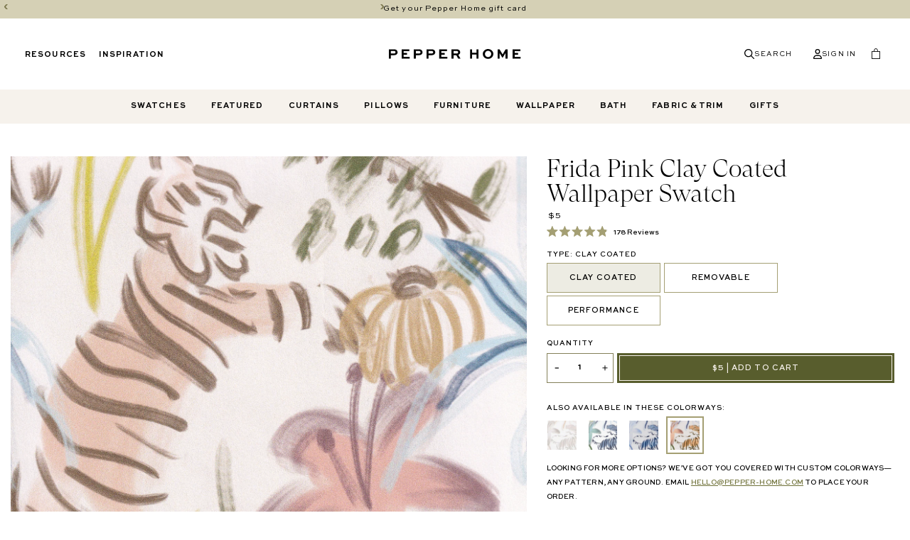

--- FILE ---
content_type: text/html; charset=utf-8
request_url: https://pepper-home.com/products/wallpaperswatch-claycoated-frida-pink
body_size: 59798
content:
<!doctype html>
<html class="no-js" lang="en">
  <head>
    <meta charset="utf-8">
    <meta http-equiv="X-UA-Compatible" content="IE=edge">
    <meta name="viewport" content="width=device-width,initial-scale=1">
    <meta name="theme-color" content="">
    <link rel="canonical" href="https://pepper-home.com/products/wallpaperswatch-claycoated-frida-pink">
    <link rel="preconnect" href="https://cdn.shopify.com" crossorigin>
    <link rel="preload" href="https://cdnjs.cloudflare.com/ajax/libs/font-awesome/6.5.0/css/all.min.css" as="style" onload="this.onload=null;this.rel='stylesheet'">
    <noscript>
      <link rel="stylesheet" href="https://cdnjs.cloudflare.com/ajax/libs/font-awesome/6.5.0/css/all.min.css">
    </noscript>

    <link rel="preload" href="//pepper-home.com/cdn/shop/t/189/assets/gt-super-display-light.woff2?v=178763354481978482081744209732" as="font" type="font/woff2" crossorigin>
    <link rel="preload" href="//pepper-home.com/cdn/shop/t/189/assets/gt-super-display-regular.woff2?v=136788074283860425551744209734" as="font" type="font/woff2" crossorigin>
    <link rel="preload" href="//pepper-home.com/cdn/shop/t/189/assets/SweetSansProRegular.woff2?v=58758323166584067051756348278" as="font" type="font/woff2" crossorigin><link rel="shortcut icon" href="//pepper-home.com/cdn/shop/files/Letterpress-Circle-Black.png?crop=center&height=32&v=1763738729&width=32">
      <link rel="icon" type="image/png" href="//pepper-home.com/cdn/shop/files/Letterpress-Circle-Black.png?crop=center&height=32&v=1763738729&width=32">
    
  <!-- Default meta description and title logic -->
  <title>
    Pink Wallpaper for Home &amp; Office | Pepper Home
</title>

  
    <meta name="description" content="Pepper Home exclusive wallpaper featuring a whimsical chinoiserie tiger print in pink, blue and green. Perfect for a living room, powder room, or nursery! Made in the USA.">
  



    

<meta property="og:site_name" content="Pepper Home">
<meta property="og:url" content="https://pepper-home.com/products/wallpaperswatch-claycoated-frida-pink">
<meta property="og:title" content="Pink Wallpaper for Home &amp; Office | Pepper Home">
<meta property="og:type" content="product">
<meta property="og:description" content="Pepper Home exclusive wallpaper featuring a whimsical chinoiserie tiger print in pink, blue and green. Perfect for a living room, powder room, or nursery! Made in the USA."><meta property="og:image" content="http://pepper-home.com/cdn/shop/files/wallpaperswatch-frida-pink.png?v=1752116147">
  <meta property="og:image:secure_url" content="https://pepper-home.com/cdn/shop/files/wallpaperswatch-frida-pink.png?v=1752116147">
  <meta property="og:image:width" content="2048">
  <meta property="og:image:height" content="2048"><meta property="og:price:amount" content="5.00">
  <meta property="og:price:currency" content="USD"><meta name="twitter:card" content="summary_large_image">
<meta name="twitter:title" content="Pink Wallpaper for Home &amp; Office | Pepper Home">
<meta name="twitter:description" content="Pepper Home exclusive wallpaper featuring a whimsical chinoiserie tiger print in pink, blue and green. Perfect for a living room, powder room, or nursery! Made in the USA.">


    <script src="//pepper-home.com/cdn/shop/t/189/assets/global.js?v=41069628014293906631768836888" defer="defer"></script>
    <script src="//pepper-home.com/cdn/shop/t/189/assets/custom.js?v=8341071922930804541750921892" async></script>

    <script>window.performance && window.performance.mark && window.performance.mark('shopify.content_for_header.start');</script><meta name="google-site-verification" content="8NhK2wzhjODhui-Hsk1gQD78SY7f4Xd2tQshxbvRxEU">
<meta id="shopify-digital-wallet" name="shopify-digital-wallet" content="/21371325/digital_wallets/dialog">
<meta name="shopify-checkout-api-token" content="707e117a99c66f864f725dea5d758def">
<meta id="in-context-paypal-metadata" data-shop-id="21371325" data-venmo-supported="false" data-environment="production" data-locale="en_US" data-paypal-v4="true" data-currency="USD">
<link rel="alternate" type="application/json+oembed" href="https://pepper-home.com/products/wallpaperswatch-claycoated-frida-pink.oembed">
<script async="async" src="/checkouts/internal/preloads.js?locale=en-US"></script>
<link rel="preconnect" href="https://shop.app" crossorigin="anonymous">
<script async="async" src="https://shop.app/checkouts/internal/preloads.js?locale=en-US&shop_id=21371325" crossorigin="anonymous"></script>
<script id="apple-pay-shop-capabilities" type="application/json">{"shopId":21371325,"countryCode":"US","currencyCode":"USD","merchantCapabilities":["supports3DS"],"merchantId":"gid:\/\/shopify\/Shop\/21371325","merchantName":"Pepper Home","requiredBillingContactFields":["postalAddress","email","phone"],"requiredShippingContactFields":["postalAddress","email","phone"],"shippingType":"shipping","supportedNetworks":["visa","masterCard","amex","discover","elo","jcb"],"total":{"type":"pending","label":"Pepper Home","amount":"1.00"},"shopifyPaymentsEnabled":true,"supportsSubscriptions":true}</script>
<script id="shopify-features" type="application/json">{"accessToken":"707e117a99c66f864f725dea5d758def","betas":["rich-media-storefront-analytics"],"domain":"pepper-home.com","predictiveSearch":true,"shopId":21371325,"locale":"en"}</script>
<script>var Shopify = Shopify || {};
Shopify.shop = "pepperdeco.myshopify.com";
Shopify.locale = "en";
Shopify.currency = {"active":"USD","rate":"1.0"};
Shopify.country = "US";
Shopify.theme = {"name":"pepperhome\/main","id":139237228604,"schema_name":"PEPPER","schema_version":"3.0.0","theme_store_id":null,"role":"main"};
Shopify.theme.handle = "null";
Shopify.theme.style = {"id":null,"handle":null};
Shopify.cdnHost = "pepper-home.com/cdn";
Shopify.routes = Shopify.routes || {};
Shopify.routes.root = "/";</script>
<script type="module">!function(o){(o.Shopify=o.Shopify||{}).modules=!0}(window);</script>
<script>!function(o){function n(){var o=[];function n(){o.push(Array.prototype.slice.apply(arguments))}return n.q=o,n}var t=o.Shopify=o.Shopify||{};t.loadFeatures=n(),t.autoloadFeatures=n()}(window);</script>
<script>
  window.ShopifyPay = window.ShopifyPay || {};
  window.ShopifyPay.apiHost = "shop.app\/pay";
  window.ShopifyPay.redirectState = null;
</script>
<script id="shop-js-analytics" type="application/json">{"pageType":"product"}</script>
<script defer="defer" async type="module" src="//pepper-home.com/cdn/shopifycloud/shop-js/modules/v2/client.init-shop-cart-sync_WVOgQShq.en.esm.js"></script>
<script defer="defer" async type="module" src="//pepper-home.com/cdn/shopifycloud/shop-js/modules/v2/chunk.common_C_13GLB1.esm.js"></script>
<script defer="defer" async type="module" src="//pepper-home.com/cdn/shopifycloud/shop-js/modules/v2/chunk.modal_CLfMGd0m.esm.js"></script>
<script type="module">
  await import("//pepper-home.com/cdn/shopifycloud/shop-js/modules/v2/client.init-shop-cart-sync_WVOgQShq.en.esm.js");
await import("//pepper-home.com/cdn/shopifycloud/shop-js/modules/v2/chunk.common_C_13GLB1.esm.js");
await import("//pepper-home.com/cdn/shopifycloud/shop-js/modules/v2/chunk.modal_CLfMGd0m.esm.js");

  window.Shopify.SignInWithShop?.initShopCartSync?.({"fedCMEnabled":true,"windoidEnabled":true});

</script>
<script>
  window.Shopify = window.Shopify || {};
  if (!window.Shopify.featureAssets) window.Shopify.featureAssets = {};
  window.Shopify.featureAssets['shop-js'] = {"shop-cart-sync":["modules/v2/client.shop-cart-sync_DuR37GeY.en.esm.js","modules/v2/chunk.common_C_13GLB1.esm.js","modules/v2/chunk.modal_CLfMGd0m.esm.js"],"init-fed-cm":["modules/v2/client.init-fed-cm_BucUoe6W.en.esm.js","modules/v2/chunk.common_C_13GLB1.esm.js","modules/v2/chunk.modal_CLfMGd0m.esm.js"],"shop-toast-manager":["modules/v2/client.shop-toast-manager_B0JfrpKj.en.esm.js","modules/v2/chunk.common_C_13GLB1.esm.js","modules/v2/chunk.modal_CLfMGd0m.esm.js"],"init-shop-cart-sync":["modules/v2/client.init-shop-cart-sync_WVOgQShq.en.esm.js","modules/v2/chunk.common_C_13GLB1.esm.js","modules/v2/chunk.modal_CLfMGd0m.esm.js"],"shop-button":["modules/v2/client.shop-button_B_U3bv27.en.esm.js","modules/v2/chunk.common_C_13GLB1.esm.js","modules/v2/chunk.modal_CLfMGd0m.esm.js"],"init-windoid":["modules/v2/client.init-windoid_DuP9q_di.en.esm.js","modules/v2/chunk.common_C_13GLB1.esm.js","modules/v2/chunk.modal_CLfMGd0m.esm.js"],"shop-cash-offers":["modules/v2/client.shop-cash-offers_BmULhtno.en.esm.js","modules/v2/chunk.common_C_13GLB1.esm.js","modules/v2/chunk.modal_CLfMGd0m.esm.js"],"pay-button":["modules/v2/client.pay-button_CrPSEbOK.en.esm.js","modules/v2/chunk.common_C_13GLB1.esm.js","modules/v2/chunk.modal_CLfMGd0m.esm.js"],"init-customer-accounts":["modules/v2/client.init-customer-accounts_jNk9cPYQ.en.esm.js","modules/v2/client.shop-login-button_DJ5ldayH.en.esm.js","modules/v2/chunk.common_C_13GLB1.esm.js","modules/v2/chunk.modal_CLfMGd0m.esm.js"],"avatar":["modules/v2/client.avatar_BTnouDA3.en.esm.js"],"checkout-modal":["modules/v2/client.checkout-modal_pBPyh9w8.en.esm.js","modules/v2/chunk.common_C_13GLB1.esm.js","modules/v2/chunk.modal_CLfMGd0m.esm.js"],"init-shop-for-new-customer-accounts":["modules/v2/client.init-shop-for-new-customer-accounts_BUoCy7a5.en.esm.js","modules/v2/client.shop-login-button_DJ5ldayH.en.esm.js","modules/v2/chunk.common_C_13GLB1.esm.js","modules/v2/chunk.modal_CLfMGd0m.esm.js"],"init-customer-accounts-sign-up":["modules/v2/client.init-customer-accounts-sign-up_CnczCz9H.en.esm.js","modules/v2/client.shop-login-button_DJ5ldayH.en.esm.js","modules/v2/chunk.common_C_13GLB1.esm.js","modules/v2/chunk.modal_CLfMGd0m.esm.js"],"init-shop-email-lookup-coordinator":["modules/v2/client.init-shop-email-lookup-coordinator_CzjY5t9o.en.esm.js","modules/v2/chunk.common_C_13GLB1.esm.js","modules/v2/chunk.modal_CLfMGd0m.esm.js"],"shop-follow-button":["modules/v2/client.shop-follow-button_CsYC63q7.en.esm.js","modules/v2/chunk.common_C_13GLB1.esm.js","modules/v2/chunk.modal_CLfMGd0m.esm.js"],"shop-login-button":["modules/v2/client.shop-login-button_DJ5ldayH.en.esm.js","modules/v2/chunk.common_C_13GLB1.esm.js","modules/v2/chunk.modal_CLfMGd0m.esm.js"],"shop-login":["modules/v2/client.shop-login_B9ccPdmx.en.esm.js","modules/v2/chunk.common_C_13GLB1.esm.js","modules/v2/chunk.modal_CLfMGd0m.esm.js"],"lead-capture":["modules/v2/client.lead-capture_D0K_KgYb.en.esm.js","modules/v2/chunk.common_C_13GLB1.esm.js","modules/v2/chunk.modal_CLfMGd0m.esm.js"],"payment-terms":["modules/v2/client.payment-terms_BWmiNN46.en.esm.js","modules/v2/chunk.common_C_13GLB1.esm.js","modules/v2/chunk.modal_CLfMGd0m.esm.js"]};
</script>
<script>(function() {
  var isLoaded = false;
  function asyncLoad() {
    if (isLoaded) return;
    isLoaded = true;
    var urls = ["https:\/\/shopify.covet.pics\/covet-pics-widget-inject.js?shop=pepperdeco.myshopify.com","https:\/\/cdn.attn.tv\/pepperhome\/dtag.js?shop=pepperdeco.myshopify.com","https:\/\/chat-widget.withremark.com\/api\/loader?shop=pepperdeco.myshopify.com"];
    for (var i = 0; i < urls.length; i++) {
      var s = document.createElement('script');
      s.type = 'text/javascript';
      s.async = true;
      s.src = urls[i];
      var x = document.getElementsByTagName('script')[0];
      x.parentNode.insertBefore(s, x);
    }
  };
  if(window.attachEvent) {
    window.attachEvent('onload', asyncLoad);
  } else {
    window.addEventListener('load', asyncLoad, false);
  }
})();</script>
<script id="__st">var __st={"a":21371325,"offset":-18000,"reqid":"b30a06c9-4a6c-4ee2-9f91-8e1d9763107e-1769638039","pageurl":"pepper-home.com\/products\/wallpaperswatch-claycoated-frida-pink","u":"a53f5f3996e5","p":"product","rtyp":"product","rid":7121749016636};</script>
<script>window.ShopifyPaypalV4VisibilityTracking = true;</script>
<script id="captcha-bootstrap">!function(){'use strict';const t='contact',e='account',n='new_comment',o=[[t,t],['blogs',n],['comments',n],[t,'customer']],c=[[e,'customer_login'],[e,'guest_login'],[e,'recover_customer_password'],[e,'create_customer']],r=t=>t.map((([t,e])=>`form[action*='/${t}']:not([data-nocaptcha='true']) input[name='form_type'][value='${e}']`)).join(','),a=t=>()=>t?[...document.querySelectorAll(t)].map((t=>t.form)):[];function s(){const t=[...o],e=r(t);return a(e)}const i='password',u='form_key',d=['recaptcha-v3-token','g-recaptcha-response','h-captcha-response',i],f=()=>{try{return window.sessionStorage}catch{return}},m='__shopify_v',_=t=>t.elements[u];function p(t,e,n=!1){try{const o=window.sessionStorage,c=JSON.parse(o.getItem(e)),{data:r}=function(t){const{data:e,action:n}=t;return t[m]||n?{data:e,action:n}:{data:t,action:n}}(c);for(const[e,n]of Object.entries(r))t.elements[e]&&(t.elements[e].value=n);n&&o.removeItem(e)}catch(o){console.error('form repopulation failed',{error:o})}}const l='form_type',E='cptcha';function T(t){t.dataset[E]=!0}const w=window,h=w.document,L='Shopify',v='ce_forms',y='captcha';let A=!1;((t,e)=>{const n=(g='f06e6c50-85a8-45c8-87d0-21a2b65856fe',I='https://cdn.shopify.com/shopifycloud/storefront-forms-hcaptcha/ce_storefront_forms_captcha_hcaptcha.v1.5.2.iife.js',D={infoText:'Protected by hCaptcha',privacyText:'Privacy',termsText:'Terms'},(t,e,n)=>{const o=w[L][v],c=o.bindForm;if(c)return c(t,g,e,D).then(n);var r;o.q.push([[t,g,e,D],n]),r=I,A||(h.body.append(Object.assign(h.createElement('script'),{id:'captcha-provider',async:!0,src:r})),A=!0)});var g,I,D;w[L]=w[L]||{},w[L][v]=w[L][v]||{},w[L][v].q=[],w[L][y]=w[L][y]||{},w[L][y].protect=function(t,e){n(t,void 0,e),T(t)},Object.freeze(w[L][y]),function(t,e,n,w,h,L){const[v,y,A,g]=function(t,e,n){const i=e?o:[],u=t?c:[],d=[...i,...u],f=r(d),m=r(i),_=r(d.filter((([t,e])=>n.includes(e))));return[a(f),a(m),a(_),s()]}(w,h,L),I=t=>{const e=t.target;return e instanceof HTMLFormElement?e:e&&e.form},D=t=>v().includes(t);t.addEventListener('submit',(t=>{const e=I(t);if(!e)return;const n=D(e)&&!e.dataset.hcaptchaBound&&!e.dataset.recaptchaBound,o=_(e),c=g().includes(e)&&(!o||!o.value);(n||c)&&t.preventDefault(),c&&!n&&(function(t){try{if(!f())return;!function(t){const e=f();if(!e)return;const n=_(t);if(!n)return;const o=n.value;o&&e.removeItem(o)}(t);const e=Array.from(Array(32),(()=>Math.random().toString(36)[2])).join('');!function(t,e){_(t)||t.append(Object.assign(document.createElement('input'),{type:'hidden',name:u})),t.elements[u].value=e}(t,e),function(t,e){const n=f();if(!n)return;const o=[...t.querySelectorAll(`input[type='${i}']`)].map((({name:t})=>t)),c=[...d,...o],r={};for(const[a,s]of new FormData(t).entries())c.includes(a)||(r[a]=s);n.setItem(e,JSON.stringify({[m]:1,action:t.action,data:r}))}(t,e)}catch(e){console.error('failed to persist form',e)}}(e),e.submit())}));const S=(t,e)=>{t&&!t.dataset[E]&&(n(t,e.some((e=>e===t))),T(t))};for(const o of['focusin','change'])t.addEventListener(o,(t=>{const e=I(t);D(e)&&S(e,y())}));const B=e.get('form_key'),M=e.get(l),P=B&&M;t.addEventListener('DOMContentLoaded',(()=>{const t=y();if(P)for(const e of t)e.elements[l].value===M&&p(e,B);[...new Set([...A(),...v().filter((t=>'true'===t.dataset.shopifyCaptcha))])].forEach((e=>S(e,t)))}))}(h,new URLSearchParams(w.location.search),n,t,e,['guest_login'])})(!0,!0)}();</script>
<script integrity="sha256-4kQ18oKyAcykRKYeNunJcIwy7WH5gtpwJnB7kiuLZ1E=" data-source-attribution="shopify.loadfeatures" defer="defer" src="//pepper-home.com/cdn/shopifycloud/storefront/assets/storefront/load_feature-a0a9edcb.js" crossorigin="anonymous"></script>
<script crossorigin="anonymous" defer="defer" src="//pepper-home.com/cdn/shopifycloud/storefront/assets/shopify_pay/storefront-65b4c6d7.js?v=20250812"></script>
<script data-source-attribution="shopify.dynamic_checkout.dynamic.init">var Shopify=Shopify||{};Shopify.PaymentButton=Shopify.PaymentButton||{isStorefrontPortableWallets:!0,init:function(){window.Shopify.PaymentButton.init=function(){};var t=document.createElement("script");t.src="https://pepper-home.com/cdn/shopifycloud/portable-wallets/latest/portable-wallets.en.js",t.type="module",document.head.appendChild(t)}};
</script>
<script data-source-attribution="shopify.dynamic_checkout.buyer_consent">
  function portableWalletsHideBuyerConsent(e){var t=document.getElementById("shopify-buyer-consent"),n=document.getElementById("shopify-subscription-policy-button");t&&n&&(t.classList.add("hidden"),t.setAttribute("aria-hidden","true"),n.removeEventListener("click",e))}function portableWalletsShowBuyerConsent(e){var t=document.getElementById("shopify-buyer-consent"),n=document.getElementById("shopify-subscription-policy-button");t&&n&&(t.classList.remove("hidden"),t.removeAttribute("aria-hidden"),n.addEventListener("click",e))}window.Shopify?.PaymentButton&&(window.Shopify.PaymentButton.hideBuyerConsent=portableWalletsHideBuyerConsent,window.Shopify.PaymentButton.showBuyerConsent=portableWalletsShowBuyerConsent);
</script>
<script data-source-attribution="shopify.dynamic_checkout.cart.bootstrap">document.addEventListener("DOMContentLoaded",(function(){function t(){return document.querySelector("shopify-accelerated-checkout-cart, shopify-accelerated-checkout")}if(t())Shopify.PaymentButton.init();else{new MutationObserver((function(e,n){t()&&(Shopify.PaymentButton.init(),n.disconnect())})).observe(document.body,{childList:!0,subtree:!0})}}));
</script>
<script id='scb4127' type='text/javascript' async='' src='https://pepper-home.com/cdn/shopifycloud/privacy-banner/storefront-banner.js'></script><link id="shopify-accelerated-checkout-styles" rel="stylesheet" media="screen" href="https://pepper-home.com/cdn/shopifycloud/portable-wallets/latest/accelerated-checkout-backwards-compat.css" crossorigin="anonymous">
<style id="shopify-accelerated-checkout-cart">
        #shopify-buyer-consent {
  margin-top: 1em;
  display: inline-block;
  width: 100%;
}

#shopify-buyer-consent.hidden {
  display: none;
}

#shopify-subscription-policy-button {
  background: none;
  border: none;
  padding: 0;
  text-decoration: underline;
  font-size: inherit;
  cursor: pointer;
}

#shopify-subscription-policy-button::before {
  box-shadow: none;
}

      </style>
<script id="sections-script" data-sections="product-recommendations,header,footer,cart-drawer" defer="defer" src="//pepper-home.com/cdn/shop/t/189/compiled_assets/scripts.js?v=216009"></script>
<script>window.performance && window.performance.mark && window.performance.mark('shopify.content_for_header.end');</script>

    <style data-shopify>
      @font-face {
        font-family: 'sweet-sans-pro';
        src: url(//pepper-home.com/cdn/shop/t/189/assets/SweetSansProRegular.woff2?v=58758323166584067051756348278) format('woff2');
        font-weight: 600;
        font-style: normal;
        font-display: swap;
      }

      @font-face {
        font-family: 'sweet-sans-pro';
        src: url(//pepper-home.com/cdn/shop/t/189/assets/SweetSansProMedium.woff2?v=171128631373952135971756348277) format('woff2');
        font-weight: 700;
        font-style: normal;
        font-display: swap;
      }

      @font-face {
        font-family: 'sweet-sans-pro';
        src: url(//pepper-home.com/cdn/shop/t/189/assets/SweetSansProMediumItalic.woff2?v=133090988802427018131756348278) format('woff2');
        font-weight: 700;
        font-style: italic;
        font-display: swap;
      }

      @font-face {
        font-family: 'sweet-sans-pro';
        src: url(//pepper-home.com/cdn/shop/t/189/assets/SweetSansProBold.woff2?v=56796595115564524811756348276) format('woff2');
        font-weight: 800;
        font-style: normal;
        font-display: swap;
      }

      @font-face {
        font-family: 'sweet-sans-pro';
        src: url(//pepper-home.com/cdn/shop/t/189/assets/SweetSansProBoldItalic.woff2?v=169591208247010588261756348277) format('woff2');
        font-weight: 800;
        font-style: italic;
        font-display: swap;
      }
    </style>
    
    <style data-shopify>
        @font-face {
          font-family: 'gt-super';
          src: url(//pepper-home.com/cdn/shop/t/189/assets/gt-super-display-light.woff2?v=178763354481978482081744209732) format('woff2'),
            url(//pepper-home.com/cdn/shop/t/189/assets/gt-super-display-light.woff?v=114213571181958886441744209732) format('woff'),
            url(//pepper-home.com/cdn/shop/t/189/assets/gt-super-display-light.ttf?v=163273018104623829301744209731) format('truetype');
          font-weight: 100;
          font-style: normal;
          font-display: swap;
        }
      @font-face {
          font-family: 'gt-super';
          src: url(//pepper-home.com/cdn/shop/t/189/assets/gt-super-display-light-italic.woff2?v=95299427139923688401744209731) format('woff2'),
            url(//pepper-home.com/cdn/shop/t/189/assets/gt-super-display-light-italic.woff?v=145747471406411341711744209730) format('woff'),
            url(//pepper-home.com/cdn/shop/t/189/assets/gt-super-display-light-italic.ttf?v=2600141553069839861744209730) format('truetype');
          font-weight: 100;
          font-style: italic;
          font-display: swap;
        }
        @font-face {
          font-family: 'gt-super';
          src: url(//pepper-home.com/cdn/shop/t/189/assets/gt-super-display-regular.woff2?v=136788074283860425551744209734) format('woff2'),
            url(//pepper-home.com/cdn/shop/t/189/assets/gt-super-display-regular.woff?v=91071094021148136201744209733) format('woff'),
            url(//pepper-home.com/cdn/shop/t/189/assets/gt-super-display-regular.ttf?v=108245957937915479441744209733) format('truetype');
          font-weight: normal;  
          font-style: normal;
          font-display: swap;
        }

        :root {
          --font-heading-family: 'sweet-sans-pro', sans-serif;
          --font-heading-weight: 800;

          --font-body-family: 'gt-super', sans-serif;
          --font-body-style: normal;
          --font-body-lightest: 100;
          --font-body-light: 400;
          --font-body-weight: 600;
          --font-button-weight: 700;

          --color-base-text: 0, 0, 0;
          --color-base-background-primary: 255, 255, 255;
          --color-base-background-secondary: 246, 242, 236;
          --color-base-background-tertiary: 231, 226, 216;
          --color-base-background-quaternary: 213, 208, 181;
          --color-base-button-label: 255, 255, 255;
          --color-base-button-background: 88, 93, 45;
          --color-base-button-second-background: 112, 114, 58;
          --color-base-button-background-hover: 164, 159, 115;
          --color-base-button-background-secondary: 164, 159, 115;
          --color-base-button-background-secondary-hover: 132, 128, 89;

          --page-width: 120rem;
          --popup-border-width: 1px;

          --spacing-sections-desktop: 0px;
          --spacing-sections-mobile: 0px;

          --grid-desktop-vertical-spacing: 8px;
          --grid-desktop-horizontal-spacing: 8px;
          --grid-mobile-vertical-spacing: 4px;
          --grid-mobile-horizontal-spacing: 4px;

          --product-card-image-padding: 0.0rem;
          --product-card-corner-radius: 0.0rem;
          --product-card-text-alignment: ;
          --product-card-border-width: 0.0rem;
          --product-card-border-opacity: 0.0;
          --product-card-shadow-opacity: 0.0;
          --product-card-shadow-visible: 0;
          --product-card-shadow-horizontal-offset: 0.0rem;
          --product-card-shadow-vertical-offset: 0.0rem;
          --product-card-shadow-blur-radius: 0.0rem;

          --collection-card-image-padding: 0.0rem;
          --collection-card-corner-radius: 0.0rem;
          --collection-card-text-alignment: left;
          --collection-card-border-width: 0.0rem;
          --collection-card-border-opacity: 0.0;
          --collection-card-shadow-opacity: 0.1;
          --collection-card-shadow-visible: 1;
          --collection-card-shadow-horizontal-offset: 0.0rem;
          --collection-card-shadow-vertical-offset: 0.0rem;
          --collection-card-shadow-blur-radius: 0.0rem;
        }

        *,
        *::before,
        *::after {
          box-sizing: inherit;
        }

        html {
          box-sizing: border-box;
          font-size: 62.5%;
          height: 100%;
        }

        body {
          display: flex;
          flex-direction: column;
          color: rgb(var(--color-base-text));
          margin: 0;
          min-height: 100%;
          font-family: var(--font-body-family);
          font-size: 1.1rem;
          font-style: var(--font-body-style);
          font-weight: var(--font-body-light);
          line-height: 1.4;
          letter-spacing: 1px;
        }

        @media screen and (min-width: 40em) {
          body {
            font-size: 1.2rem;
            line-height: 1.5;
          }
        }
    </style>

    <link href="//pepper-home.com/cdn/shop/t/189/assets/base.css?v=153009625158027480131768290156" rel="stylesheet" type="text/css" media="all" />

    <link
      rel="stylesheet"
      href="//pepper-home.com/cdn/shop/t/189/assets/component-predictive-search.css?v=134928400873711999781744690739"
      media="print"
      onload="this.media='all'"
    >

    <script>
      document.documentElement.className = document.documentElement.className.replace('no-js', 'js');
    </script>
    
    
<script>
  var _talkableq = _talkableq || [];
  _talkableq.push(['authenticate_customer', {"email":"","first_name":"","last_name":"","customer_id":""}]);
</script>
<script async src="//d2jjzw81hqbuqv.cloudfront.net/integration/clients/pepper-home.min.js" type="text/javascript"></script>

    
    <!-- Google Tag Manager -->
    <script>
      (function (w, d, s, l, i) {
        w[l] = w[l] || [];
        w[l].push({ 'gtm.start': new Date().getTime(), event: 'gtm.js' });
        var f = d.getElementsByTagName(s)[0],
          j = d.createElement(s),
          dl = l != 'dataLayer' ? '&l=' + l : '';
        j.async = true;
        j.src = 'https://www.googletagmanager.com/gtm.js?id=' + i + dl;
        f.parentNode.insertBefore(j, f);
      })(window, document, 'script', 'dataLayer', 'GTM-MZPDQ8D');
    </script>
    <!-- End Google Tag Manager -->

    <!-- Google tag (gtag.js) -->
    <script async src="https://www.googletagmanager.com/gtag/js?id=G-KNT0G3V79P"></script>
    <script>
      window.dataLayer = window.dataLayer || [];
      function gtag() {
        dataLayer.push(arguments);
      }
      gtag('js', new Date());

      gtag('config', 'G-KNT0G3V79P');
    </script>
    <!-- Google tag (gtag.js) -->
    <script async src="https://www.googletagmanager.com/gtag/js?id=G-HY6KKVD6FJ"></script>
    <script>
      window.dataLayer = window.dataLayer || [];
      function gtag() {
        dataLayer.push(arguments);
      }
      gtag('js', new Date());

      gtag('config', 'G-HY6KKVD6FJ');
    </script>
    <!-- Microsoft Clairity start for pepper-home.com -->
    <script type="text/javascript"> (function(c,l,a,r,i,t,y){ c[a]=c[a]||function(){(c[a].q=c[a].q||[]).push(arguments)}; t=l.createElement(r);t.async=1;t.src="https://www.clarity.ms/tag/"+i; y=l.getElementsByTagName(r)[0];y.parentNode.insertBefore(t,y); })(window, document, "clarity", "script", "ocguy6hq8b"); </script>
    <!-- Microsoft Clairity end for pepper-home.com -->
    <script defer src="https://static.shopmy.us/Affiliates/sms_aff_clicktrack.js"></script>
  <!-- BEGIN app block: shopify://apps/klaviyo-email-marketing-sms/blocks/klaviyo-onsite-embed/2632fe16-c075-4321-a88b-50b567f42507 -->












  <script async src="https://static.klaviyo.com/onsite/js/MJeKYj/klaviyo.js?company_id=MJeKYj"></script>
  <script>!function(){if(!window.klaviyo){window._klOnsite=window._klOnsite||[];try{window.klaviyo=new Proxy({},{get:function(n,i){return"push"===i?function(){var n;(n=window._klOnsite).push.apply(n,arguments)}:function(){for(var n=arguments.length,o=new Array(n),w=0;w<n;w++)o[w]=arguments[w];var t="function"==typeof o[o.length-1]?o.pop():void 0,e=new Promise((function(n){window._klOnsite.push([i].concat(o,[function(i){t&&t(i),n(i)}]))}));return e}}})}catch(n){window.klaviyo=window.klaviyo||[],window.klaviyo.push=function(){var n;(n=window._klOnsite).push.apply(n,arguments)}}}}();</script>

  
    <script id="viewed_product">
      if (item == null) {
        var _learnq = _learnq || [];

        var MetafieldReviews = null
        var MetafieldYotpoRating = null
        var MetafieldYotpoCount = null
        var MetafieldLooxRating = null
        var MetafieldLooxCount = null
        var okendoProduct = null
        var okendoProductReviewCount = null
        var okendoProductReviewAverageValue = null
        try {
          // The following fields are used for Customer Hub recently viewed in order to add reviews.
          // This information is not part of __kla_viewed. Instead, it is part of __kla_viewed_reviewed_items
          MetafieldReviews = {"rating":{"scale_min":"1.0","scale_max":"5.0","value":"4.9"},"rating_count":178};
          MetafieldYotpoRating = null
          MetafieldYotpoCount = null
          MetafieldLooxRating = null
          MetafieldLooxCount = null

          okendoProduct = {"reviewCount":178,"reviewAverageValue":"4.9"}
          // If the okendo metafield is not legacy, it will error, which then requires the new json formatted data
          if (okendoProduct && 'error' in okendoProduct) {
            okendoProduct = null
          }
          okendoProductReviewCount = okendoProduct ? okendoProduct.reviewCount : null
          okendoProductReviewAverageValue = okendoProduct ? okendoProduct.reviewAverageValue : null
        } catch (error) {
          console.error('Error in Klaviyo onsite reviews tracking:', error);
        }

        var item = {
          Name: "Frida Pink",
          ProductID: 7121749016636,
          Categories: ["Clay Coated Wallpaper","Swatches \u0026 Samples","Wallpaper Swatches"],
          ImageURL: "https://pepper-home.com/cdn/shop/files/wallpaperswatch-frida-pink_grande.png?v=1752116147",
          URL: "https://pepper-home.com/products/wallpaperswatch-claycoated-frida-pink",
          Brand: "Pepper Home",
          Price: "$5.00",
          Value: "5.00",
          CompareAtPrice: "$0.00"
        };
        _learnq.push(['track', 'Viewed Product', item]);
        _learnq.push(['trackViewedItem', {
          Title: item.Name,
          ItemId: item.ProductID,
          Categories: item.Categories,
          ImageUrl: item.ImageURL,
          Url: item.URL,
          Metadata: {
            Brand: item.Brand,
            Price: item.Price,
            Value: item.Value,
            CompareAtPrice: item.CompareAtPrice
          },
          metafields:{
            reviews: MetafieldReviews,
            yotpo:{
              rating: MetafieldYotpoRating,
              count: MetafieldYotpoCount,
            },
            loox:{
              rating: MetafieldLooxRating,
              count: MetafieldLooxCount,
            },
            okendo: {
              rating: okendoProductReviewAverageValue,
              count: okendoProductReviewCount,
            }
          }
        }]);
      }
    </script>
  




  <script>
    window.klaviyoReviewsProductDesignMode = false
  </script>







<!-- END app block --><!-- BEGIN app block: shopify://apps/okendo/blocks/theme-settings/bb689e69-ea70-4661-8fb7-ad24a2e23c29 --><!-- BEGIN app snippet: header-metafields -->










    <style data-oke-reviews-version="0.82.1" type="text/css" data-href="https://d3hw6dc1ow8pp2.cloudfront.net/reviews-widget-plus/css/okendo-reviews-styles.9d163ae1.css"></style><style data-oke-reviews-version="0.82.1" type="text/css" data-href="https://d3hw6dc1ow8pp2.cloudfront.net/reviews-widget-plus/css/modules/okendo-star-rating.4cb378a8.css"></style><style data-oke-reviews-version="0.82.1" type="text/css" data-href="https://d3hw6dc1ow8pp2.cloudfront.net/reviews-widget-plus/css/modules/okendo-reviews-keywords.0942444f.css"></style><style data-oke-reviews-version="0.82.1" type="text/css" data-href="https://d3hw6dc1ow8pp2.cloudfront.net/reviews-widget-plus/css/modules/okendo-reviews-summary.a0c9d7d6.css"></style><style type="text/css">.okeReviews[data-oke-container],div.okeReviews{font-size:14px;font-size:var(--oke-text-regular);font-weight:400;font-family:var(--oke-text-fontFamily);line-height:1.6}.okeReviews[data-oke-container] *,.okeReviews[data-oke-container] :after,.okeReviews[data-oke-container] :before,div.okeReviews *,div.okeReviews :after,div.okeReviews :before{box-sizing:border-box}.okeReviews[data-oke-container] h1,.okeReviews[data-oke-container] h2,.okeReviews[data-oke-container] h3,.okeReviews[data-oke-container] h4,.okeReviews[data-oke-container] h5,.okeReviews[data-oke-container] h6,div.okeReviews h1,div.okeReviews h2,div.okeReviews h3,div.okeReviews h4,div.okeReviews h5,div.okeReviews h6{font-size:1em;font-weight:400;line-height:1.4;margin:0}.okeReviews[data-oke-container] ul,div.okeReviews ul{padding:0;margin:0}.okeReviews[data-oke-container] li,div.okeReviews li{list-style-type:none;padding:0}.okeReviews[data-oke-container] p,div.okeReviews p{line-height:1.8;margin:0 0 4px}.okeReviews[data-oke-container] p:last-child,div.okeReviews p:last-child{margin-bottom:0}.okeReviews[data-oke-container] a,div.okeReviews a{text-decoration:none;color:inherit}.okeReviews[data-oke-container] button,div.okeReviews button{border-radius:0;border:0;box-shadow:none;margin:0;width:auto;min-width:auto;padding:0;background-color:transparent;min-height:auto}.okeReviews[data-oke-container] button,.okeReviews[data-oke-container] input,.okeReviews[data-oke-container] select,.okeReviews[data-oke-container] textarea,div.okeReviews button,div.okeReviews input,div.okeReviews select,div.okeReviews textarea{font-family:inherit;font-size:1em}.okeReviews[data-oke-container] label,.okeReviews[data-oke-container] select,div.okeReviews label,div.okeReviews select{display:inline}.okeReviews[data-oke-container] select,div.okeReviews select{width:auto}.okeReviews[data-oke-container] article,.okeReviews[data-oke-container] aside,div.okeReviews article,div.okeReviews aside{margin:0}.okeReviews[data-oke-container] table,div.okeReviews table{background:transparent;border:0;border-collapse:collapse;border-spacing:0;font-family:inherit;font-size:1em;table-layout:auto}.okeReviews[data-oke-container] table td,.okeReviews[data-oke-container] table th,.okeReviews[data-oke-container] table tr,div.okeReviews table td,div.okeReviews table th,div.okeReviews table tr{border:0;font-family:inherit;font-size:1em}.okeReviews[data-oke-container] table td,.okeReviews[data-oke-container] table th,div.okeReviews table td,div.okeReviews table th{background:transparent;font-weight:400;letter-spacing:normal;padding:0;text-align:left;text-transform:none;vertical-align:middle}.okeReviews[data-oke-container] table tr:hover td,.okeReviews[data-oke-container] table tr:hover th,div.okeReviews table tr:hover td,div.okeReviews table tr:hover th{background:transparent}.okeReviews[data-oke-container] fieldset,div.okeReviews fieldset{border:0;padding:0;margin:0;min-width:0}.okeReviews[data-oke-container] img,.okeReviews[data-oke-container] svg,div.okeReviews img,div.okeReviews svg{max-width:none}.okeReviews[data-oke-container] div:empty,div.okeReviews div:empty{display:block}.okeReviews[data-oke-container] .oke-icon:before,div.okeReviews .oke-icon:before{font-family:oke-widget-icons!important;font-style:normal;font-weight:400;font-variant:normal;text-transform:none;line-height:1;-webkit-font-smoothing:antialiased;-moz-osx-font-smoothing:grayscale;color:inherit}.okeReviews[data-oke-container] .oke-icon--select-arrow:before,div.okeReviews .oke-icon--select-arrow:before{content:""}.okeReviews[data-oke-container] .oke-icon--loading:before,div.okeReviews .oke-icon--loading:before{content:""}.okeReviews[data-oke-container] .oke-icon--pencil:before,div.okeReviews .oke-icon--pencil:before{content:""}.okeReviews[data-oke-container] .oke-icon--filter:before,div.okeReviews .oke-icon--filter:before{content:""}.okeReviews[data-oke-container] .oke-icon--play:before,div.okeReviews .oke-icon--play:before{content:""}.okeReviews[data-oke-container] .oke-icon--tick-circle:before,div.okeReviews .oke-icon--tick-circle:before{content:""}.okeReviews[data-oke-container] .oke-icon--chevron-left:before,div.okeReviews .oke-icon--chevron-left:before{content:""}.okeReviews[data-oke-container] .oke-icon--chevron-right:before,div.okeReviews .oke-icon--chevron-right:before{content:""}.okeReviews[data-oke-container] .oke-icon--thumbs-down:before,div.okeReviews .oke-icon--thumbs-down:before{content:""}.okeReviews[data-oke-container] .oke-icon--thumbs-up:before,div.okeReviews .oke-icon--thumbs-up:before{content:""}.okeReviews[data-oke-container] .oke-icon--close:before,div.okeReviews .oke-icon--close:before{content:""}.okeReviews[data-oke-container] .oke-icon--chevron-up:before,div.okeReviews .oke-icon--chevron-up:before{content:""}.okeReviews[data-oke-container] .oke-icon--chevron-down:before,div.okeReviews .oke-icon--chevron-down:before{content:""}.okeReviews[data-oke-container] .oke-icon--star:before,div.okeReviews .oke-icon--star:before{content:""}.okeReviews[data-oke-container] .oke-icon--magnifying-glass:before,div.okeReviews .oke-icon--magnifying-glass:before{content:""}@font-face{font-family:oke-widget-icons;src:url(https://d3hw6dc1ow8pp2.cloudfront.net/reviews-widget-plus/fonts/oke-widget-icons.ttf) format("truetype"),url(https://d3hw6dc1ow8pp2.cloudfront.net/reviews-widget-plus/fonts/oke-widget-icons.woff) format("woff"),url(https://d3hw6dc1ow8pp2.cloudfront.net/reviews-widget-plus/img/oke-widget-icons.bc0d6b0a.svg) format("svg");font-weight:400;font-style:normal;font-display:block}.okeReviews[data-oke-container] .oke-button,div.okeReviews .oke-button{display:inline-block;border-style:solid;border-color:var(--oke-button-borderColor);border-width:var(--oke-button-borderWidth);background-color:var(--oke-button-backgroundColor);line-height:1;padding:12px 24px;margin:0;border-radius:var(--oke-button-borderRadius);color:var(--oke-button-textColor);text-align:center;position:relative;font-weight:var(--oke-button-fontWeight);font-size:var(--oke-button-fontSize);font-family:var(--oke-button-fontFamily);outline:0}.okeReviews[data-oke-container] .oke-button-text,.okeReviews[data-oke-container] .oke-button .oke-icon,div.okeReviews .oke-button-text,div.okeReviews .oke-button .oke-icon{line-height:1}.okeReviews[data-oke-container] .oke-button.oke-is-loading,div.okeReviews .oke-button.oke-is-loading{position:relative}.okeReviews[data-oke-container] .oke-button.oke-is-loading:before,div.okeReviews .oke-button.oke-is-loading:before{font-family:oke-widget-icons!important;font-style:normal;font-weight:400;font-variant:normal;text-transform:none;line-height:1;-webkit-font-smoothing:antialiased;-moz-osx-font-smoothing:grayscale;content:"";color:undefined;font-size:12px;display:inline-block;animation:oke-spin 1s linear infinite;position:absolute;width:12px;height:12px;top:0;left:0;bottom:0;right:0;margin:auto}.okeReviews[data-oke-container] .oke-button.oke-is-loading>*,div.okeReviews .oke-button.oke-is-loading>*{opacity:0}.okeReviews[data-oke-container] .oke-button.oke-is-active,div.okeReviews .oke-button.oke-is-active{background-color:var(--oke-button-backgroundColorActive);color:var(--oke-button-textColorActive);border-color:var(--oke-button-borderColorActive)}.okeReviews[data-oke-container] .oke-button:not(.oke-is-loading),div.okeReviews .oke-button:not(.oke-is-loading){cursor:pointer}.okeReviews[data-oke-container] .oke-button:not(.oke-is-loading):not(.oke-is-active):hover,div.okeReviews .oke-button:not(.oke-is-loading):not(.oke-is-active):hover{background-color:var(--oke-button-backgroundColorHover);color:var(--oke-button-textColorHover);border-color:var(--oke-button-borderColorHover);box-shadow:0 0 0 2px var(--oke-button-backgroundColorHover)}.okeReviews[data-oke-container] .oke-button:not(.oke-is-loading):not(.oke-is-active):active,.okeReviews[data-oke-container] .oke-button:not(.oke-is-loading):not(.oke-is-active):hover:active,div.okeReviews .oke-button:not(.oke-is-loading):not(.oke-is-active):active,div.okeReviews .oke-button:not(.oke-is-loading):not(.oke-is-active):hover:active{background-color:var(--oke-button-backgroundColorActive);color:var(--oke-button-textColorActive);border-color:var(--oke-button-borderColorActive)}.okeReviews[data-oke-container] .oke-title,div.okeReviews .oke-title{font-weight:var(--oke-title-fontWeight);font-size:var(--oke-title-fontSize);font-family:var(--oke-title-fontFamily)}.okeReviews[data-oke-container] .oke-bodyText,div.okeReviews .oke-bodyText{font-weight:var(--oke-bodyText-fontWeight);font-size:var(--oke-bodyText-fontSize);font-family:var(--oke-bodyText-fontFamily)}.okeReviews[data-oke-container] .oke-linkButton,div.okeReviews .oke-linkButton{cursor:pointer;font-weight:700;pointer-events:auto;text-decoration:underline}.okeReviews[data-oke-container] .oke-linkButton:hover,div.okeReviews .oke-linkButton:hover{text-decoration:none}.okeReviews[data-oke-container] .oke-readMore,div.okeReviews .oke-readMore{cursor:pointer;color:inherit;text-decoration:underline}.okeReviews[data-oke-container] .oke-select,div.okeReviews .oke-select{cursor:pointer;background-repeat:no-repeat;background-position-x:100%;background-position-y:50%;border:none;padding:0 24px 0 12px;-moz-appearance:none;appearance:none;color:inherit;-webkit-appearance:none;background-color:transparent;background-image:url("data:image/svg+xml;charset=utf-8,%3Csvg fill='currentColor' xmlns='http://www.w3.org/2000/svg' viewBox='0 0 24 24'%3E%3Cpath d='M7 10l5 5 5-5z'/%3E%3Cpath d='M0 0h24v24H0z' fill='none'/%3E%3C/svg%3E");outline-offset:4px}.okeReviews[data-oke-container] .oke-select:disabled,div.okeReviews .oke-select:disabled{background-color:transparent;background-image:url("data:image/svg+xml;charset=utf-8,%3Csvg fill='%239a9db1' xmlns='http://www.w3.org/2000/svg' viewBox='0 0 24 24'%3E%3Cpath d='M7 10l5 5 5-5z'/%3E%3Cpath d='M0 0h24v24H0z' fill='none'/%3E%3C/svg%3E")}.okeReviews[data-oke-container] .oke-loader,div.okeReviews .oke-loader{position:relative}.okeReviews[data-oke-container] .oke-loader:before,div.okeReviews .oke-loader:before{font-family:oke-widget-icons!important;font-style:normal;font-weight:400;font-variant:normal;text-transform:none;line-height:1;-webkit-font-smoothing:antialiased;-moz-osx-font-smoothing:grayscale;content:"";color:var(--oke-text-secondaryColor);font-size:12px;display:inline-block;animation:oke-spin 1s linear infinite;position:absolute;width:12px;height:12px;top:0;left:0;bottom:0;right:0;margin:auto}.okeReviews[data-oke-container] .oke-a11yText,div.okeReviews .oke-a11yText{border:0;clip:rect(0 0 0 0);height:1px;margin:-1px;overflow:hidden;padding:0;position:absolute;width:1px}.okeReviews[data-oke-container] .oke-hidden,div.okeReviews .oke-hidden{display:none}.okeReviews[data-oke-container] .oke-modal,div.okeReviews .oke-modal{bottom:0;left:0;overflow:auto;position:fixed;right:0;top:0;z-index:2147483647;max-height:100%;background-color:rgba(0,0,0,.5);padding:40px 0 32px}@media only screen and (min-width:1024px){.okeReviews[data-oke-container] .oke-modal,div.okeReviews .oke-modal{display:flex;align-items:center;padding:48px 0}}.okeReviews[data-oke-container] .oke-modal ::-moz-selection,div.okeReviews .oke-modal ::-moz-selection{background-color:rgba(39,45,69,.2)}.okeReviews[data-oke-container] .oke-modal ::selection,div.okeReviews .oke-modal ::selection{background-color:rgba(39,45,69,.2)}.okeReviews[data-oke-container] .oke-modal,.okeReviews[data-oke-container] .oke-modal p,div.okeReviews .oke-modal,div.okeReviews .oke-modal p{color:#272d45}.okeReviews[data-oke-container] .oke-modal-content,div.okeReviews .oke-modal-content{background-color:#fff;margin:auto;position:relative;will-change:transform,opacity;width:calc(100% - 64px)}@media only screen and (min-width:1024px){.okeReviews[data-oke-container] .oke-modal-content,div.okeReviews .oke-modal-content{max-width:1000px}}.okeReviews[data-oke-container] .oke-modal-close,div.okeReviews .oke-modal-close{cursor:pointer;position:absolute;width:32px;height:32px;top:-32px;padding:4px;right:-4px;line-height:1}.okeReviews[data-oke-container] .oke-modal-close:before,div.okeReviews .oke-modal-close:before{font-family:oke-widget-icons!important;font-style:normal;font-weight:400;font-variant:normal;text-transform:none;line-height:1;-webkit-font-smoothing:antialiased;-moz-osx-font-smoothing:grayscale;content:"";color:#fff;font-size:24px;display:inline-block;width:24px;height:24px}.okeReviews[data-oke-container] .oke-modal-overlay,div.okeReviews .oke-modal-overlay{background-color:rgba(43,46,56,.9)}@media only screen and (min-width:1024px){.okeReviews[data-oke-container] .oke-modal--large .oke-modal-content,div.okeReviews .oke-modal--large .oke-modal-content{max-width:1200px}}.okeReviews[data-oke-container] .oke-modal .oke-helpful,.okeReviews[data-oke-container] .oke-modal .oke-helpful-vote-button,.okeReviews[data-oke-container] .oke-modal .oke-reviewContent-date,div.okeReviews .oke-modal .oke-helpful,div.okeReviews .oke-modal .oke-helpful-vote-button,div.okeReviews .oke-modal .oke-reviewContent-date{color:#676986}.oke-modal .okeReviews[data-oke-container].oke-w,.oke-modal div.okeReviews.oke-w{color:#272d45}.okeReviews[data-oke-container] .oke-tag,div.okeReviews .oke-tag{align-items:center;color:#272d45;display:flex;font-size:var(--oke-text-small);font-weight:600;text-align:left;position:relative;z-index:2;background-color:#f4f4f6;padding:4px 6px;border:none;border-radius:4px;gap:6px;line-height:1}.okeReviews[data-oke-container] .oke-tag svg,div.okeReviews .oke-tag svg{fill:currentColor;height:1rem}.okeReviews[data-oke-container] .hooper,div.okeReviews .hooper{height:auto}.okeReviews--left{text-align:left}.okeReviews--right{text-align:right}.okeReviews--center{text-align:center}.okeReviews :not([tabindex="-1"]):focus-visible{outline:5px auto highlight;outline:5px auto -webkit-focus-ring-color}.is-oke-modalOpen{overflow:hidden!important}img.oke-is-error{background-color:var(--oke-shadingColor);background-size:cover;background-position:50% 50%;box-shadow:inset 0 0 0 1px var(--oke-border-color)}@keyframes oke-spin{0%{transform:rotate(0deg)}to{transform:rotate(1turn)}}@keyframes oke-fade-in{0%{opacity:0}to{opacity:1}}
.oke-stars{line-height:1;position:relative;display:inline-block}.oke-stars-background svg{overflow:visible}.oke-stars-foreground{overflow:hidden;position:absolute;top:0;left:0}.oke-sr{display:inline-block;padding-top:var(--oke-starRating-spaceAbove);padding-bottom:var(--oke-starRating-spaceBelow)}.oke-sr .oke-is-clickable{cursor:pointer}.oke-sr--hidden{display:none}.oke-sr-count,.oke-sr-rating,.oke-sr-stars{display:inline-block;vertical-align:middle}.oke-sr-stars{line-height:1;margin-right:8px}.oke-sr-rating{display:none}.oke-sr-count--brackets:before{content:"("}.oke-sr-count--brackets:after{content:")"}
.oke-rk{display:block}.okeReviews[data-oke-container] .oke-reviewsKeywords-heading,div.okeReviews .oke-reviewsKeywords-heading{font-weight:700;margin-bottom:8px}.okeReviews[data-oke-container] .oke-reviewsKeywords-heading-skeleton,div.okeReviews .oke-reviewsKeywords-heading-skeleton{height:calc(var(--oke-button-fontSize) + 4px);width:150px}.okeReviews[data-oke-container] .oke-reviewsKeywords-list,div.okeReviews .oke-reviewsKeywords-list{display:inline-flex;align-items:center;flex-wrap:wrap;gap:4px}.okeReviews[data-oke-container] .oke-reviewsKeywords-list-category,div.okeReviews .oke-reviewsKeywords-list-category{background-color:var(--oke-filter-backgroundColor);color:var(--oke-filter-textColor);border:1px solid var(--oke-filter-borderColor);border-radius:var(--oke-filter-borderRadius);padding:6px 16px;transition:background-color .1s ease-out,border-color .1s ease-out;white-space:nowrap}.okeReviews[data-oke-container] .oke-reviewsKeywords-list-category.oke-is-clickable,div.okeReviews .oke-reviewsKeywords-list-category.oke-is-clickable{cursor:pointer}.okeReviews[data-oke-container] .oke-reviewsKeywords-list-category.oke-is-active,div.okeReviews .oke-reviewsKeywords-list-category.oke-is-active{background-color:var(--oke-filter-backgroundColorActive);color:var(--oke-filter-textColorActive);border-color:var(--oke-filter-borderColorActive)}.okeReviews[data-oke-container] .oke-reviewsKeywords .oke-translateButton,div.okeReviews .oke-reviewsKeywords .oke-translateButton{margin-top:12px}
.oke-rs{display:block}.oke-rs .oke-reviewsSummary.oke-is-preRender .oke-reviewsSummary-summary{-webkit-mask:linear-gradient(180deg,#000 0,#000 40%,transparent 95%,transparent 0) 100% 50%/100% 100% repeat-x;mask:linear-gradient(180deg,#000 0,#000 40%,transparent 95%,transparent 0) 100% 50%/100% 100% repeat-x;max-height:150px}.okeReviews[data-oke-container] .oke-reviewsSummary .oke-tooltip,div.okeReviews .oke-reviewsSummary .oke-tooltip{display:inline-block;font-weight:400}.okeReviews[data-oke-container] .oke-reviewsSummary .oke-tooltip-trigger,div.okeReviews .oke-reviewsSummary .oke-tooltip-trigger{height:15px;width:15px;overflow:hidden;transform:translateY(-10%)}.okeReviews[data-oke-container] .oke-reviewsSummary-heading,div.okeReviews .oke-reviewsSummary-heading{align-items:center;-moz-column-gap:4px;column-gap:4px;display:inline-flex;font-weight:700;margin-bottom:8px}.okeReviews[data-oke-container] .oke-reviewsSummary-heading-skeleton,div.okeReviews .oke-reviewsSummary-heading-skeleton{height:calc(var(--oke-button-fontSize) + 4px);width:150px}.okeReviews[data-oke-container] .oke-reviewsSummary-icon,div.okeReviews .oke-reviewsSummary-icon{fill:currentColor;font-size:14px}.okeReviews[data-oke-container] .oke-reviewsSummary-icon svg,div.okeReviews .oke-reviewsSummary-icon svg{vertical-align:baseline}.okeReviews[data-oke-container] .oke-reviewsSummary-summary.oke-is-truncated,div.okeReviews .oke-reviewsSummary-summary.oke-is-truncated{display:-webkit-box;-webkit-box-orient:vertical;overflow:hidden;text-overflow:ellipsis}</style>

    <script type="application/json" id="oke-reviews-settings">{"subscriberId":"e48c668c-0464-4657-8007-8b557d0fff0f","analyticsSettings":{"isWidgetOnScreenTrackingEnabled":true,"provider":"gtag"},"locale":"en","localeAndVariant":{"code":"en"},"matchCustomerLocale":false,"widgetSettings":{"global":{"dateSettings":{"format":{"type":"relative"}},"hideOkendoBranding":true,"reviewTranslationsMode":"off","showIncentiveIndicator":false,"searchEnginePaginationEnabled":false,"stars":{"backgroundColor":"#E5E5E5","foregroundColor":"#A49F73","interspace":2,"shape":{"type":"default"},"showBorder":false},"font":{"fontType":"inherit-from-page"}},"homepageCarousel":{"defaultSort":"rating desc","scrollBehaviour":"slide","slidesPerPage":{"large":3,"medium":2},"style":{"arrows":{"color":"#676986","size":{"value":24,"unit":"px"},"enabled":true},"avatar":{"backgroundColor":"#E5E5EB","placeholderTextColor":"#2C3E50","size":{"value":48,"unit":"px"},"enabled":true},"border":{"color":"#E5E5EB","width":{"value":1,"unit":"px"}},"highlightColor":"#0E7A82","layout":{"name":"default","reviewDetailsPosition":"below","showAttributeBars":false,"showProductDetails":"only-when-grouped","showProductName":false},"media":{"size":{"value":80,"unit":"px"},"imageGap":{"value":4,"unit":"px"},"enabled":true},"productImageSize":{"value":48,"unit":"px"},"showDates":true,"spaceAbove":{"value":20,"unit":"px"},"spaceBelow":{"value":20,"unit":"px"},"stars":{"height":{"value":18,"unit":"px"},"globalOverrideSettings":{"backgroundColor":"#E5E5E5","foregroundColor":"#FFCF2A"}},"text":{"primaryColor":"#2C3E50","fontSizeRegular":{"value":14,"unit":"px"},"fontSizeSmall":{"value":12,"unit":"px"},"secondaryColor":"#676986"}},"totalSlides":12,"truncation":{"bodyMaxLines":4,"enabled":true,"truncateAll":false}},"mediaCarousel":{"minimumImages":1,"linkText":"Read More","stars":{"backgroundColor":"#E5E5E5","foregroundColor":"#FFCF2A","height":{"value":12,"unit":"px"}},"autoPlay":false,"slideSize":"medium","arrowPosition":"outside"},"mediaGrid":{"showMoreArrow":{"arrowColor":"#676986","enabled":true,"backgroundColor":"#f4f4f6"},"infiniteScroll":false,"gridStyleDesktop":{"layout":"default-desktop"},"gridStyleMobile":{"layout":"default-mobile"},"linkText":"Read More","stars":{"backgroundColor":"#E5E5E5","foregroundColor":"#FFCF2A","height":{"value":12,"unit":"px"}},"gapSize":{"value":10,"unit":"px"}},"questions":{"initialPageSize":6,"loadMorePageSize":6},"reviewsBadge":{"layout":"large","colorScheme":"dark"},"reviewsTab":{"enabled":false},"reviewsWidget":{"tabs":{"reviews":true,"questions":false},"header":{"columnDistribution":"left","verticalAlignment":"center","blocks":[{"columnWidth":"one-third","modules":[{"name":"rating-average","layout":"two-line"}],"textAlignment":"left"}]},"style":{"showDates":true,"border":{"color":"#A49F73","width":{"value":1,"unit":"px"}},"bodyFont":{"hasCustomFontSettings":false},"headingFont":{"hasCustomFontSettings":false},"filters":{"backgroundColorActive":"#676986","backgroundColor":"#FFFFFF","borderColor":"#DBDDE4","borderRadius":{"value":100,"unit":"px"},"borderColorActive":"#676986","textColorActive":"#FFFFFF","textColor":"#2C3E50","searchHighlightColor":"#B2F9E9"},"avatar":{"enabled":false},"stars":{"height":{"value":18,"unit":"px"}},"shadingColor":"#F6F2EC","productImageSize":{"value":64,"unit":"px"},"button":{"backgroundColorActive":"#595D2C","borderColorHover":"#595D2C","backgroundColor":"#595D2C","borderColor":"#595D2C","backgroundColorHover":"#595D2C","textColorHover":"#FFFFFF","borderRadius":{"value":0,"unit":"px"},"borderWidth":{"value":0,"unit":"px"},"borderColorActive":"#595D2C","textColorActive":"#FFFFFF","textColor":"#FFFFFF","font":{"hasCustomFontSettings":false}},"highlightColor":"#A49F73","spaceAbove":{"value":20,"unit":"px"},"text":{"primaryColor":"#000000","fontSizeRegular":{"value":16,"unit":"px"},"fontSizeLarge":{"value":20,"unit":"px"},"fontSizeSmall":{"value":14,"unit":"px"},"secondaryColor":"#000000"},"spaceBelow":{"value":20,"unit":"px"},"attributeBar":{"style":"default","backgroundColor":"#D3D4DD","shadingColor":"#A49F73","markerColor":"#A49F73"}},"showWhenEmpty":true,"reviews":{"list":{"layout":{"collapseReviewerDetails":false,"columnAmount":4,"name":"default","showAttributeBars":true,"borderStyle":"minimal","showProductVariantName":false,"showProductDetails":"only-when-grouped"},"initialPageSize":5,"media":{"layout":"featured","size":{"value":200,"unit":"px"}},"truncation":{"bodyMaxLines":4,"truncateAll":false,"enabled":true},"loadMorePageSize":5,"loyalty":{"maxInitialAchievements":3,"showVipTiers":false}},"controls":{"filterMode":"off","writeReviewButtonEnabled":false,"freeTextSearchEnabled":false,"defaultSort":"rating desc"}}},"starRatings":{"showWhenEmpty":false,"style":{"spaceAbove":{"value":0,"unit":"px"},"text":{"content":"review-count","style":"number-and-text","brackets":false},"singleStar":false,"height":{"value":15,"unit":"px"},"spaceBelow":{"value":0,"unit":"px"}},"clickBehavior":"scroll-to-widget"}},"features":{"attributeFiltersEnabled":true,"recorderPlusEnabled":true,"recorderQandaPlusEnabled":true,"reviewsKeywordsEnabled":true}}</script>
            <style id="oke-css-vars">:root{--oke-widget-spaceAbove:20px;--oke-widget-spaceBelow:20px;--oke-starRating-spaceAbove:0;--oke-starRating-spaceBelow:0;--oke-button-backgroundColor:#595d2c;--oke-button-backgroundColorHover:#595d2c;--oke-button-backgroundColorActive:#595d2c;--oke-button-textColor:#fff;--oke-button-textColorHover:#fff;--oke-button-textColorActive:#fff;--oke-button-borderColor:#595d2c;--oke-button-borderColorHover:#595d2c;--oke-button-borderColorActive:#595d2c;--oke-button-borderRadius:0;--oke-button-borderWidth:0;--oke-button-fontWeight:700;--oke-button-fontSize:var(--oke-text-regular,14px);--oke-button-fontFamily:inherit;--oke-border-color:#a49f73;--oke-border-width:1px;--oke-text-primaryColor:#000;--oke-text-secondaryColor:#000;--oke-text-small:14px;--oke-text-regular:16px;--oke-text-large:20px;--oke-text-fontFamily:inherit;--oke-avatar-size:undefined;--oke-avatar-backgroundColor:undefined;--oke-avatar-placeholderTextColor:undefined;--oke-highlightColor:#a49f73;--oke-shadingColor:#f6f2ec;--oke-productImageSize:64px;--oke-attributeBar-shadingColor:#a49f73;--oke-attributeBar-borderColor:undefined;--oke-attributeBar-backgroundColor:#d3d4dd;--oke-attributeBar-markerColor:#a49f73;--oke-filter-backgroundColor:#fff;--oke-filter-backgroundColorActive:#676986;--oke-filter-borderColor:#dbdde4;--oke-filter-borderColorActive:#676986;--oke-filter-textColor:#2c3e50;--oke-filter-textColorActive:#fff;--oke-filter-borderRadius:100px;--oke-filter-searchHighlightColor:#b2f9e9;--oke-mediaGrid-chevronColor:#676986;--oke-stars-foregroundColor:#a49f73;--oke-stars-backgroundColor:#e5e5e5;--oke-stars-borderWidth:0}.oke-reviewCarousel{--oke-stars-foregroundColor:#ffcf2a;--oke-stars-backgroundColor:#e5e5e5;--oke-stars-borderWidth:0}.oke-w,oke-modal{--oke-title-fontWeight:600;--oke-title-fontSize:var(--oke-text-regular,14px);--oke-title-fontFamily:inherit;--oke-bodyText-fontWeight:400;--oke-bodyText-fontSize:var(--oke-text-regular,14px);--oke-bodyText-fontFamily:inherit}</style>
            <style id="oke-reviews-custom-css">.okeReviews.oke-sr{display:block}.oke-sr-count{font-size:1rem;font-weight:700;letter-spacing:0;font-family:'sweet-sans-pro',sans-serif}div.okeReviews[data-oke-container] .oke-w-review--minimalBorders .oke-w-review-side{border:0}div.oke-modal .okeReviews[data-oke-container].oke-w,div.okeReviews[data-oke-container] .oke-modal,div.okeReviews[data-oke-container] .oke-modal p,div.okeReviews[data-oke-container] .oke-modal .oke-helpful,div.okeReviews[data-oke-container] .oke-modal .oke-helpful-vote-button,div.okeReviews[data-oke-container] .oke-modal .oke-reviewContent-date{color:var(--oke-text-primaryColor)}div.okeReviews[data-oke-container] .oke-reviewContent-title,div.okeReviews .oke-reviewContent-title{font-size:1.3rem;letter-spacing:.1em;font-weight:700;text-transform:uppercase;font-family:'sweet-sans-pro',sans-serif}.okeReviews[data-oke-container].oke-w .oke-button,div.okeReviews .oke-button{background:transparent;color:rgb(var(--color-arrow));font-family:var(--font-heading-family);font-size:1.1rem;font-weight:var(--font-button-weight);letter-spacing:.1em;line-height:1;text-transform:uppercase;text-underline-offset:.5rem;transition:background-color .15s ease-in-out;text-decoration:underline}.okeReviews[data-oke-container].oke-w .oke-button:not(.oke-is-loading):not(.oke-is-active):hover,div.okeReviews .oke-button:not(.oke-is-loading):not(.oke-is-active):hover{box-shadow:initial;text-decoration-thickness:.2rem;background:transparent;color:rgb(var(--color-arrow))}div.okeReviews[data-oke-container] .oke-w-reviews-controls{justify-content:end}div.okeReviews[data-oke-container] .oke-select,div.okeReviews .oke-select{text-transform:uppercase;font-size:1.2rem;font-family:var(--font-heading-family);font-weight:var(--font-button-weight);letter-spacing:1.1px;background:0}div.okeReviews[data-oke-container] .oke-sortSelect{position:relative}div.okeReviews[data-oke-container] .oke-sortSelect:after{border:0;color:#000;content:"\2304";height:2.5rem;width:2.5rem;display:inline-block;position:absolute;right:-12px;top:-4px}div.okeReviews[data-oke-container] p,div.okeReviews p,div.okeReviews[data-oke-container] .oke-w-reviewer-verified,div.okeReviews .oke-w-reviewer-verified{font-weight:100}div.okeReviews[data-oke-container] .oke-is-medium .oke-w-header-content{justify-content:left}div.okeReviews[data-oke-container] .oke-w-ratingAverageModule-rating-average{font-weight:100;font-size:5rem}div.okeReviews[data-oke-container] .oke-w-ratingAverageModule-count{font-family:'sweet-sans-pro',sans-serif;font-weight:700;letter-spacing:.1em;text-transform:uppercase;font-size:1.2rem}div.okeReviews[data-oke-container] .oke-helpful,div.okeReviews[data-oke-container] .oke-w-ratingAverageModule-rating-stars,div.okeReviews[data-oke-container] .oke-w-reviews-count,div.okeReviews[data-oke-container] .oke-sortSelect-label,div.okeReviews[data-oke-container] .oke-w-reviewMinimal-reviewer{display:none}div.okeReviews[data-oke-container] .oke-product-thumbnail-image{border:0}div.okeReviews[data-oke-container] .oke-w-reviewMinimal-date,div.okeReviews .oke-w-reviewMinimal-date{margin-left:initial;font-family:var(--font-heading-family);font-weight:var(--font-body-weight);font-size:10px;text-transform:uppercase}div.okeReviews[data-oke-container] .oke-product-details{font-family:var(--font-heading-family);font-weight:var(--font-body-weight);font-size:10px;text-transform:uppercase}@media all and (min-width:732px){div.okeReviews[data-oke-container] .oke-w-reviews-controls{margin-top:-121px;margin-bottom:7rem}}span.oke-w-reviewer-flag{display:none !important}</style>
            <template id="oke-reviews-body-template"><svg id="oke-star-symbols" style="display:none!important" data-oke-id="oke-star-symbols"><symbol id="oke-star-empty" style="overflow:visible;"><path id="star-default--empty" fill="var(--oke-stars-backgroundColor)" stroke="var(--oke-stars-borderColor)" stroke-width="var(--oke-stars-borderWidth)" d="M3.34 13.86c-.48.3-.76.1-.63-.44l1.08-4.56L.26 5.82c-.42-.36-.32-.7.24-.74l4.63-.37L6.92.39c.2-.52.55-.52.76 0l1.8 4.32 4.62.37c.56.05.67.37.24.74l-3.53 3.04 1.08 4.56c.13.54-.14.74-.63.44L7.3 11.43l-3.96 2.43z"/></symbol><symbol id="oke-star-filled" style="overflow:visible;"><path id="star-default--filled" fill="var(--oke-stars-foregroundColor)" stroke="var(--oke-stars-borderColor)" stroke-width="var(--oke-stars-borderWidth)" d="M3.34 13.86c-.48.3-.76.1-.63-.44l1.08-4.56L.26 5.82c-.42-.36-.32-.7.24-.74l4.63-.37L6.92.39c.2-.52.55-.52.76 0l1.8 4.32 4.62.37c.56.05.67.37.24.74l-3.53 3.04 1.08 4.56c.13.54-.14.74-.63.44L7.3 11.43l-3.96 2.43z"/></symbol></svg></template><script>document.addEventListener('readystatechange',() =>{Array.from(document.getElementById('oke-reviews-body-template')?.content.children)?.forEach(function(child){if(!Array.from(document.body.querySelectorAll('[data-oke-id='.concat(child.getAttribute('data-oke-id'),']'))).length){document.body.prepend(child)}})},{once:true});</script>




    
        <script type="application/json" id="oke-surveys-settings">{"subscriberId":"e48c668c-0464-4657-8007-8b557d0fff0f","style":{"button":{"hoverBackgroundColor":"#837F5D","backgroundColor":"#A49F73","hoverTextColor":"#FFFFFF","textColor":"#FFFFFF"},"hideOkendoBranding":true,"standalone":{"pageBackgroundColor":"#FFFFFF"},"control":{"hoverBackgroundColor":"#FFFFFF","selectedBackgroundColor":"#DBD7B4","borderColor":"#A49F73","backgroundColor":"#FFFFFF","selectedTextColor":"#FFFFFF","textColor":"#A49F73"},"text":{"primaryColor":"#000000","fontFamily":"Poppins","secondaryColor":"#000000"},"stars":{"emptyColor":"#F4F2EE","filledColor":"#A49F73"},"textField":{"focusBorderShadowColor":"#A49F73","borderColor":"#A49F73","focusBorderColor":"#837F5D"}}}</script><script src="https://surveys.okendo.io/js/client-setup.js" async></script>
    
    










<!-- END app snippet -->

    <!-- BEGIN app snippet: okendo-reviews-json-ld -->
    <script type="application/ld+json">
        {
            "@context": "http://schema.org/",
            "@type": "Product",
            "name": "Frida Pink",
            "image": "https://pepper-home.com/cdn/shop/files/wallpaperswatch-frida-pink_450x450.png?v=1752116147",
            "description": "An intricate print teeming with flowers, fronds, and felines, Frida is inspired by the beloved Chinoiserie wallpaper that decorated Kelsey’s childhood home. The painterly, imperfect lines give Frida a soft, organic quality and the subdued color palette adds an extra level of sophistication.",
            "mpn": "7121749016636",
            "brand": {
                "@type": "Brand",
                "name": "Pepper Home"
            },
            "offers": {
                "@type": "Offer",
                "priceCurrency": "USD",
                "price": "5.0",
                "availability": "InStock",
                "seller": {
                    "@type": "Organization",
                    "name": "Pepper Home"
                }
            }
            
                ,"aggregateRating": {
                    "@type": "AggregateRating",
                    "ratingValue": "4.9",
                    "ratingCount": "178"
                }
            
        }
    </script>

<!-- END app snippet -->

<!-- BEGIN app snippet: widget-plus-initialisation-script -->




    <script async id="okendo-reviews-script" src="https://d3hw6dc1ow8pp2.cloudfront.net/reviews-widget-plus/js/okendo-reviews.js"></script>

<!-- END app snippet -->


<!-- END app block --><link href="https://cdn.shopify.com/extensions/21278b5d-8962-4657-bb2f-ae69795e84c7/covet-instagram-feed-reviews-10/assets/covet-pics-app-block.css" rel="stylesheet" type="text/css" media="all">
<link href="https://monorail-edge.shopifysvc.com" rel="dns-prefetch">
<script>(function(){if ("sendBeacon" in navigator && "performance" in window) {try {var session_token_from_headers = performance.getEntriesByType('navigation')[0].serverTiming.find(x => x.name == '_s').description;} catch {var session_token_from_headers = undefined;}var session_cookie_matches = document.cookie.match(/_shopify_s=([^;]*)/);var session_token_from_cookie = session_cookie_matches && session_cookie_matches.length === 2 ? session_cookie_matches[1] : "";var session_token = session_token_from_headers || session_token_from_cookie || "";function handle_abandonment_event(e) {var entries = performance.getEntries().filter(function(entry) {return /monorail-edge.shopifysvc.com/.test(entry.name);});if (!window.abandonment_tracked && entries.length === 0) {window.abandonment_tracked = true;var currentMs = Date.now();var navigation_start = performance.timing.navigationStart;var payload = {shop_id: 21371325,url: window.location.href,navigation_start,duration: currentMs - navigation_start,session_token,page_type: "product"};window.navigator.sendBeacon("https://monorail-edge.shopifysvc.com/v1/produce", JSON.stringify({schema_id: "online_store_buyer_site_abandonment/1.1",payload: payload,metadata: {event_created_at_ms: currentMs,event_sent_at_ms: currentMs}}));}}window.addEventListener('pagehide', handle_abandonment_event);}}());</script>
<script id="web-pixels-manager-setup">(function e(e,d,r,n,o){if(void 0===o&&(o={}),!Boolean(null===(a=null===(i=window.Shopify)||void 0===i?void 0:i.analytics)||void 0===a?void 0:a.replayQueue)){var i,a;window.Shopify=window.Shopify||{};var t=window.Shopify;t.analytics=t.analytics||{};var s=t.analytics;s.replayQueue=[],s.publish=function(e,d,r){return s.replayQueue.push([e,d,r]),!0};try{self.performance.mark("wpm:start")}catch(e){}var l=function(){var e={modern:/Edge?\/(1{2}[4-9]|1[2-9]\d|[2-9]\d{2}|\d{4,})\.\d+(\.\d+|)|Firefox\/(1{2}[4-9]|1[2-9]\d|[2-9]\d{2}|\d{4,})\.\d+(\.\d+|)|Chrom(ium|e)\/(9{2}|\d{3,})\.\d+(\.\d+|)|(Maci|X1{2}).+ Version\/(15\.\d+|(1[6-9]|[2-9]\d|\d{3,})\.\d+)([,.]\d+|)( \(\w+\)|)( Mobile\/\w+|) Safari\/|Chrome.+OPR\/(9{2}|\d{3,})\.\d+\.\d+|(CPU[ +]OS|iPhone[ +]OS|CPU[ +]iPhone|CPU IPhone OS|CPU iPad OS)[ +]+(15[._]\d+|(1[6-9]|[2-9]\d|\d{3,})[._]\d+)([._]\d+|)|Android:?[ /-](13[3-9]|1[4-9]\d|[2-9]\d{2}|\d{4,})(\.\d+|)(\.\d+|)|Android.+Firefox\/(13[5-9]|1[4-9]\d|[2-9]\d{2}|\d{4,})\.\d+(\.\d+|)|Android.+Chrom(ium|e)\/(13[3-9]|1[4-9]\d|[2-9]\d{2}|\d{4,})\.\d+(\.\d+|)|SamsungBrowser\/([2-9]\d|\d{3,})\.\d+/,legacy:/Edge?\/(1[6-9]|[2-9]\d|\d{3,})\.\d+(\.\d+|)|Firefox\/(5[4-9]|[6-9]\d|\d{3,})\.\d+(\.\d+|)|Chrom(ium|e)\/(5[1-9]|[6-9]\d|\d{3,})\.\d+(\.\d+|)([\d.]+$|.*Safari\/(?![\d.]+ Edge\/[\d.]+$))|(Maci|X1{2}).+ Version\/(10\.\d+|(1[1-9]|[2-9]\d|\d{3,})\.\d+)([,.]\d+|)( \(\w+\)|)( Mobile\/\w+|) Safari\/|Chrome.+OPR\/(3[89]|[4-9]\d|\d{3,})\.\d+\.\d+|(CPU[ +]OS|iPhone[ +]OS|CPU[ +]iPhone|CPU IPhone OS|CPU iPad OS)[ +]+(10[._]\d+|(1[1-9]|[2-9]\d|\d{3,})[._]\d+)([._]\d+|)|Android:?[ /-](13[3-9]|1[4-9]\d|[2-9]\d{2}|\d{4,})(\.\d+|)(\.\d+|)|Mobile Safari.+OPR\/([89]\d|\d{3,})\.\d+\.\d+|Android.+Firefox\/(13[5-9]|1[4-9]\d|[2-9]\d{2}|\d{4,})\.\d+(\.\d+|)|Android.+Chrom(ium|e)\/(13[3-9]|1[4-9]\d|[2-9]\d{2}|\d{4,})\.\d+(\.\d+|)|Android.+(UC? ?Browser|UCWEB|U3)[ /]?(15\.([5-9]|\d{2,})|(1[6-9]|[2-9]\d|\d{3,})\.\d+)\.\d+|SamsungBrowser\/(5\.\d+|([6-9]|\d{2,})\.\d+)|Android.+MQ{2}Browser\/(14(\.(9|\d{2,})|)|(1[5-9]|[2-9]\d|\d{3,})(\.\d+|))(\.\d+|)|K[Aa][Ii]OS\/(3\.\d+|([4-9]|\d{2,})\.\d+)(\.\d+|)/},d=e.modern,r=e.legacy,n=navigator.userAgent;return n.match(d)?"modern":n.match(r)?"legacy":"unknown"}(),u="modern"===l?"modern":"legacy",c=(null!=n?n:{modern:"",legacy:""})[u],f=function(e){return[e.baseUrl,"/wpm","/b",e.hashVersion,"modern"===e.buildTarget?"m":"l",".js"].join("")}({baseUrl:d,hashVersion:r,buildTarget:u}),m=function(e){var d=e.version,r=e.bundleTarget,n=e.surface,o=e.pageUrl,i=e.monorailEndpoint;return{emit:function(e){var a=e.status,t=e.errorMsg,s=(new Date).getTime(),l=JSON.stringify({metadata:{event_sent_at_ms:s},events:[{schema_id:"web_pixels_manager_load/3.1",payload:{version:d,bundle_target:r,page_url:o,status:a,surface:n,error_msg:t},metadata:{event_created_at_ms:s}}]});if(!i)return console&&console.warn&&console.warn("[Web Pixels Manager] No Monorail endpoint provided, skipping logging."),!1;try{return self.navigator.sendBeacon.bind(self.navigator)(i,l)}catch(e){}var u=new XMLHttpRequest;try{return u.open("POST",i,!0),u.setRequestHeader("Content-Type","text/plain"),u.send(l),!0}catch(e){return console&&console.warn&&console.warn("[Web Pixels Manager] Got an unhandled error while logging to Monorail."),!1}}}}({version:r,bundleTarget:l,surface:e.surface,pageUrl:self.location.href,monorailEndpoint:e.monorailEndpoint});try{o.browserTarget=l,function(e){var d=e.src,r=e.async,n=void 0===r||r,o=e.onload,i=e.onerror,a=e.sri,t=e.scriptDataAttributes,s=void 0===t?{}:t,l=document.createElement("script"),u=document.querySelector("head"),c=document.querySelector("body");if(l.async=n,l.src=d,a&&(l.integrity=a,l.crossOrigin="anonymous"),s)for(var f in s)if(Object.prototype.hasOwnProperty.call(s,f))try{l.dataset[f]=s[f]}catch(e){}if(o&&l.addEventListener("load",o),i&&l.addEventListener("error",i),u)u.appendChild(l);else{if(!c)throw new Error("Did not find a head or body element to append the script");c.appendChild(l)}}({src:f,async:!0,onload:function(){if(!function(){var e,d;return Boolean(null===(d=null===(e=window.Shopify)||void 0===e?void 0:e.analytics)||void 0===d?void 0:d.initialized)}()){var d=window.webPixelsManager.init(e)||void 0;if(d){var r=window.Shopify.analytics;r.replayQueue.forEach((function(e){var r=e[0],n=e[1],o=e[2];d.publishCustomEvent(r,n,o)})),r.replayQueue=[],r.publish=d.publishCustomEvent,r.visitor=d.visitor,r.initialized=!0}}},onerror:function(){return m.emit({status:"failed",errorMsg:"".concat(f," has failed to load")})},sri:function(e){var d=/^sha384-[A-Za-z0-9+/=]+$/;return"string"==typeof e&&d.test(e)}(c)?c:"",scriptDataAttributes:o}),m.emit({status:"loading"})}catch(e){m.emit({status:"failed",errorMsg:(null==e?void 0:e.message)||"Unknown error"})}}})({shopId: 21371325,storefrontBaseUrl: "https://pepper-home.com",extensionsBaseUrl: "https://extensions.shopifycdn.com/cdn/shopifycloud/web-pixels-manager",monorailEndpoint: "https://monorail-edge.shopifysvc.com/unstable/produce_batch",surface: "storefront-renderer",enabledBetaFlags: ["2dca8a86"],webPixelsConfigList: [{"id":"1525186620","configuration":"{\"campaignID\":\"47395\",\"externalExecutionURL\":\"https:\/\/engine.saasler.com\/api\/v1\/webhook_executions\/61afba7f4644b41f894af70144bf2015\"}","eventPayloadVersion":"v1","runtimeContext":"STRICT","scriptVersion":"d289952681696d6386fe08be0081117b","type":"APP","apiClientId":3546795,"privacyPurposes":[],"dataSharingAdjustments":{"protectedCustomerApprovalScopes":["read_customer_email","read_customer_personal_data"]}},{"id":"1345126460","configuration":"{\"accountID\":\"pepperdeco.myshopify.com\",\"appEnvironment\":\"production\",\"apiURL\":\"https:\/\/app.functionjunctionapp.com\"}","eventPayloadVersion":"v1","runtimeContext":"STRICT","scriptVersion":"aeb24d8f20746b37731b16c28f169961","type":"APP","apiClientId":148000768001,"privacyPurposes":["ANALYTICS","MARKETING","SALE_OF_DATA"],"dataSharingAdjustments":{"protectedCustomerApprovalScopes":[]}},{"id":"1231814716","configuration":"{\"accountID\":\"MJeKYj\",\"webPixelConfig\":\"eyJlbmFibGVBZGRlZFRvQ2FydEV2ZW50cyI6IHRydWV9\"}","eventPayloadVersion":"v1","runtimeContext":"STRICT","scriptVersion":"524f6c1ee37bacdca7657a665bdca589","type":"APP","apiClientId":123074,"privacyPurposes":["ANALYTICS","MARKETING"],"dataSharingAdjustments":{"protectedCustomerApprovalScopes":["read_customer_address","read_customer_email","read_customer_name","read_customer_personal_data","read_customer_phone"]}},{"id":"1080393788","configuration":"{\"shopDomain\":\"pepperdeco.myshopify.com\"}","eventPayloadVersion":"v1","runtimeContext":"STRICT","scriptVersion":"7f2de0ecb6b420d2fa07cf04a37a4dbf","type":"APP","apiClientId":2436932,"privacyPurposes":["ANALYTICS","MARKETING","SALE_OF_DATA"],"dataSharingAdjustments":{"protectedCustomerApprovalScopes":["read_customer_address","read_customer_email","read_customer_personal_data"]}},{"id":"357007420","configuration":"{\"config\":\"{\\\"google_tag_ids\\\":[\\\"G-HY6KKVD6FJ\\\",\\\"AW-694831530\\\",\\\"GT-WRHDBM7\\\",\\\"G-KNT0G3V79P\\\"],\\\"target_country\\\":\\\"US\\\",\\\"gtag_events\\\":[{\\\"type\\\":\\\"search\\\",\\\"action_label\\\":[\\\"G-HY6KKVD6FJ\\\",\\\"AW-694831530\\\/Zu8mCPCZ9I8DEKqTqcsC\\\",\\\"G-KNT0G3V79P\\\"]},{\\\"type\\\":\\\"begin_checkout\\\",\\\"action_label\\\":[\\\"G-HY6KKVD6FJ\\\",\\\"AW-694831530\\\/OldcCO2Z9I8DEKqTqcsC\\\",\\\"G-KNT0G3V79P\\\"]},{\\\"type\\\":\\\"view_item\\\",\\\"action_label\\\":[\\\"G-HY6KKVD6FJ\\\",\\\"AW-694831530\\\/vrQlCOeZ9I8DEKqTqcsC\\\",\\\"MC-XETPEFMPBQ\\\",\\\"G-KNT0G3V79P\\\"]},{\\\"type\\\":\\\"purchase\\\",\\\"action_label\\\":[\\\"G-HY6KKVD6FJ\\\",\\\"AW-694831530\\\/oAvyCOSZ9I8DEKqTqcsC\\\",\\\"MC-XETPEFMPBQ\\\",\\\"AW-694831530\\\/yfBzCLquqLYBEKqTqcsC\\\",\\\"G-KNT0G3V79P\\\"]},{\\\"type\\\":\\\"page_view\\\",\\\"action_label\\\":[\\\"G-HY6KKVD6FJ\\\",\\\"AW-694831530\\\/vAX0COGZ9I8DEKqTqcsC\\\",\\\"MC-XETPEFMPBQ\\\",\\\"G-KNT0G3V79P\\\"]},{\\\"type\\\":\\\"add_payment_info\\\",\\\"action_label\\\":[\\\"G-HY6KKVD6FJ\\\",\\\"AW-694831530\\\/xt2yCPOZ9I8DEKqTqcsC\\\",\\\"G-KNT0G3V79P\\\"]},{\\\"type\\\":\\\"add_to_cart\\\",\\\"action_label\\\":[\\\"G-HY6KKVD6FJ\\\",\\\"AW-694831530\\\/wmWoCOqZ9I8DEKqTqcsC\\\",\\\"G-KNT0G3V79P\\\"]}],\\\"enable_monitoring_mode\\\":false}\"}","eventPayloadVersion":"v1","runtimeContext":"OPEN","scriptVersion":"b2a88bafab3e21179ed38636efcd8a93","type":"APP","apiClientId":1780363,"privacyPurposes":[],"dataSharingAdjustments":{"protectedCustomerApprovalScopes":["read_customer_address","read_customer_email","read_customer_name","read_customer_personal_data","read_customer_phone"]}},{"id":"338985020","configuration":"{\"pixelCode\":\"CAB38EJC77UAJDC7412G\"}","eventPayloadVersion":"v1","runtimeContext":"STRICT","scriptVersion":"22e92c2ad45662f435e4801458fb78cc","type":"APP","apiClientId":4383523,"privacyPurposes":["ANALYTICS","MARKETING","SALE_OF_DATA"],"dataSharingAdjustments":{"protectedCustomerApprovalScopes":["read_customer_address","read_customer_email","read_customer_name","read_customer_personal_data","read_customer_phone"]}},{"id":"223477820","configuration":"{\"pixel_id\":\"367659980685966\",\"pixel_type\":\"facebook_pixel\",\"metaapp_system_user_token\":\"-\"}","eventPayloadVersion":"v1","runtimeContext":"OPEN","scriptVersion":"ca16bc87fe92b6042fbaa3acc2fbdaa6","type":"APP","apiClientId":2329312,"privacyPurposes":["ANALYTICS","MARKETING","SALE_OF_DATA"],"dataSharingAdjustments":{"protectedCustomerApprovalScopes":["read_customer_address","read_customer_email","read_customer_name","read_customer_personal_data","read_customer_phone"]}},{"id":"60194876","configuration":"{\"tagID\":\"2612438176293\"}","eventPayloadVersion":"v1","runtimeContext":"STRICT","scriptVersion":"18031546ee651571ed29edbe71a3550b","type":"APP","apiClientId":3009811,"privacyPurposes":["ANALYTICS","MARKETING","SALE_OF_DATA"],"dataSharingAdjustments":{"protectedCustomerApprovalScopes":["read_customer_address","read_customer_email","read_customer_name","read_customer_personal_data","read_customer_phone"]}},{"id":"97026108","eventPayloadVersion":"1","runtimeContext":"LAX","scriptVersion":"1","type":"CUSTOM","privacyPurposes":[],"name":"Remark pixel"},{"id":"106233916","eventPayloadVersion":"1","runtimeContext":"LAX","scriptVersion":"1","type":"CUSTOM","privacyPurposes":["ANALYTICS","MARKETING","SALE_OF_DATA"],"name":"Google Enhanced Conversion"},{"id":"shopify-app-pixel","configuration":"{}","eventPayloadVersion":"v1","runtimeContext":"STRICT","scriptVersion":"0450","apiClientId":"shopify-pixel","type":"APP","privacyPurposes":["ANALYTICS","MARKETING"]},{"id":"shopify-custom-pixel","eventPayloadVersion":"v1","runtimeContext":"LAX","scriptVersion":"0450","apiClientId":"shopify-pixel","type":"CUSTOM","privacyPurposes":["ANALYTICS","MARKETING"]}],isMerchantRequest: false,initData: {"shop":{"name":"Pepper Home","paymentSettings":{"currencyCode":"USD"},"myshopifyDomain":"pepperdeco.myshopify.com","countryCode":"US","storefrontUrl":"https:\/\/pepper-home.com"},"customer":null,"cart":null,"checkout":null,"productVariants":[{"price":{"amount":5.0,"currencyCode":"USD"},"product":{"title":"Frida Pink","vendor":"Pepper Home","id":"7121749016636","untranslatedTitle":"Frida Pink","url":"\/products\/wallpaperswatch-claycoated-frida-pink","type":"Wallpaper Swatch"},"id":"40613676417084","image":{"src":"\/\/pepper-home.com\/cdn\/shop\/files\/wallpaperswatch-frida-pink.png?v=1752116147"},"sku":"WSW-FRI-PNK","title":"Default Title","untranslatedTitle":"Default Title"}],"purchasingCompany":null},},"https://pepper-home.com/cdn","1d2a099fw23dfb22ep557258f5m7a2edbae",{"modern":"","legacy":""},{"shopId":"21371325","storefrontBaseUrl":"https:\/\/pepper-home.com","extensionBaseUrl":"https:\/\/extensions.shopifycdn.com\/cdn\/shopifycloud\/web-pixels-manager","surface":"storefront-renderer","enabledBetaFlags":"[\"2dca8a86\"]","isMerchantRequest":"false","hashVersion":"1d2a099fw23dfb22ep557258f5m7a2edbae","publish":"custom","events":"[[\"page_viewed\",{}],[\"product_viewed\",{\"productVariant\":{\"price\":{\"amount\":5.0,\"currencyCode\":\"USD\"},\"product\":{\"title\":\"Frida Pink\",\"vendor\":\"Pepper Home\",\"id\":\"7121749016636\",\"untranslatedTitle\":\"Frida Pink\",\"url\":\"\/products\/wallpaperswatch-claycoated-frida-pink\",\"type\":\"Wallpaper Swatch\"},\"id\":\"40613676417084\",\"image\":{\"src\":\"\/\/pepper-home.com\/cdn\/shop\/files\/wallpaperswatch-frida-pink.png?v=1752116147\"},\"sku\":\"WSW-FRI-PNK\",\"title\":\"Default Title\",\"untranslatedTitle\":\"Default Title\"}}]]"});</script><script>
  window.ShopifyAnalytics = window.ShopifyAnalytics || {};
  window.ShopifyAnalytics.meta = window.ShopifyAnalytics.meta || {};
  window.ShopifyAnalytics.meta.currency = 'USD';
  var meta = {"product":{"id":7121749016636,"gid":"gid:\/\/shopify\/Product\/7121749016636","vendor":"Pepper Home","type":"Wallpaper Swatch","handle":"wallpaperswatch-claycoated-frida-pink","variants":[{"id":40613676417084,"price":500,"name":"Frida Pink","public_title":null,"sku":"WSW-FRI-PNK"}],"remote":false},"page":{"pageType":"product","resourceType":"product","resourceId":7121749016636,"requestId":"b30a06c9-4a6c-4ee2-9f91-8e1d9763107e-1769638039"}};
  for (var attr in meta) {
    window.ShopifyAnalytics.meta[attr] = meta[attr];
  }
</script>
<script class="analytics">
  (function () {
    var customDocumentWrite = function(content) {
      var jquery = null;

      if (window.jQuery) {
        jquery = window.jQuery;
      } else if (window.Checkout && window.Checkout.$) {
        jquery = window.Checkout.$;
      }

      if (jquery) {
        jquery('body').append(content);
      }
    };

    var hasLoggedConversion = function(token) {
      if (token) {
        return document.cookie.indexOf('loggedConversion=' + token) !== -1;
      }
      return false;
    }

    var setCookieIfConversion = function(token) {
      if (token) {
        var twoMonthsFromNow = new Date(Date.now());
        twoMonthsFromNow.setMonth(twoMonthsFromNow.getMonth() + 2);

        document.cookie = 'loggedConversion=' + token + '; expires=' + twoMonthsFromNow;
      }
    }

    var trekkie = window.ShopifyAnalytics.lib = window.trekkie = window.trekkie || [];
    if (trekkie.integrations) {
      return;
    }
    trekkie.methods = [
      'identify',
      'page',
      'ready',
      'track',
      'trackForm',
      'trackLink'
    ];
    trekkie.factory = function(method) {
      return function() {
        var args = Array.prototype.slice.call(arguments);
        args.unshift(method);
        trekkie.push(args);
        return trekkie;
      };
    };
    for (var i = 0; i < trekkie.methods.length; i++) {
      var key = trekkie.methods[i];
      trekkie[key] = trekkie.factory(key);
    }
    trekkie.load = function(config) {
      trekkie.config = config || {};
      trekkie.config.initialDocumentCookie = document.cookie;
      var first = document.getElementsByTagName('script')[0];
      var script = document.createElement('script');
      script.type = 'text/javascript';
      script.onerror = function(e) {
        var scriptFallback = document.createElement('script');
        scriptFallback.type = 'text/javascript';
        scriptFallback.onerror = function(error) {
                var Monorail = {
      produce: function produce(monorailDomain, schemaId, payload) {
        var currentMs = new Date().getTime();
        var event = {
          schema_id: schemaId,
          payload: payload,
          metadata: {
            event_created_at_ms: currentMs,
            event_sent_at_ms: currentMs
          }
        };
        return Monorail.sendRequest("https://" + monorailDomain + "/v1/produce", JSON.stringify(event));
      },
      sendRequest: function sendRequest(endpointUrl, payload) {
        // Try the sendBeacon API
        if (window && window.navigator && typeof window.navigator.sendBeacon === 'function' && typeof window.Blob === 'function' && !Monorail.isIos12()) {
          var blobData = new window.Blob([payload], {
            type: 'text/plain'
          });

          if (window.navigator.sendBeacon(endpointUrl, blobData)) {
            return true;
          } // sendBeacon was not successful

        } // XHR beacon

        var xhr = new XMLHttpRequest();

        try {
          xhr.open('POST', endpointUrl);
          xhr.setRequestHeader('Content-Type', 'text/plain');
          xhr.send(payload);
        } catch (e) {
          console.log(e);
        }

        return false;
      },
      isIos12: function isIos12() {
        return window.navigator.userAgent.lastIndexOf('iPhone; CPU iPhone OS 12_') !== -1 || window.navigator.userAgent.lastIndexOf('iPad; CPU OS 12_') !== -1;
      }
    };
    Monorail.produce('monorail-edge.shopifysvc.com',
      'trekkie_storefront_load_errors/1.1',
      {shop_id: 21371325,
      theme_id: 139237228604,
      app_name: "storefront",
      context_url: window.location.href,
      source_url: "//pepper-home.com/cdn/s/trekkie.storefront.a804e9514e4efded663580eddd6991fcc12b5451.min.js"});

        };
        scriptFallback.async = true;
        scriptFallback.src = '//pepper-home.com/cdn/s/trekkie.storefront.a804e9514e4efded663580eddd6991fcc12b5451.min.js';
        first.parentNode.insertBefore(scriptFallback, first);
      };
      script.async = true;
      script.src = '//pepper-home.com/cdn/s/trekkie.storefront.a804e9514e4efded663580eddd6991fcc12b5451.min.js';
      first.parentNode.insertBefore(script, first);
    };
    trekkie.load(
      {"Trekkie":{"appName":"storefront","development":false,"defaultAttributes":{"shopId":21371325,"isMerchantRequest":null,"themeId":139237228604,"themeCityHash":"11403393890374899900","contentLanguage":"en","currency":"USD","eventMetadataId":"9beb3e9b-0f32-4984-9124-4174ca1a1373"},"isServerSideCookieWritingEnabled":true,"monorailRegion":"shop_domain","enabledBetaFlags":["65f19447","b5387b81"]},"Session Attribution":{},"S2S":{"facebookCapiEnabled":true,"source":"trekkie-storefront-renderer","apiClientId":580111}}
    );

    var loaded = false;
    trekkie.ready(function() {
      if (loaded) return;
      loaded = true;

      window.ShopifyAnalytics.lib = window.trekkie;

      var originalDocumentWrite = document.write;
      document.write = customDocumentWrite;
      try { window.ShopifyAnalytics.merchantGoogleAnalytics.call(this); } catch(error) {};
      document.write = originalDocumentWrite;

      window.ShopifyAnalytics.lib.page(null,{"pageType":"product","resourceType":"product","resourceId":7121749016636,"requestId":"b30a06c9-4a6c-4ee2-9f91-8e1d9763107e-1769638039","shopifyEmitted":true});

      var match = window.location.pathname.match(/checkouts\/(.+)\/(thank_you|post_purchase)/)
      var token = match? match[1]: undefined;
      if (!hasLoggedConversion(token)) {
        setCookieIfConversion(token);
        window.ShopifyAnalytics.lib.track("Viewed Product",{"currency":"USD","variantId":40613676417084,"productId":7121749016636,"productGid":"gid:\/\/shopify\/Product\/7121749016636","name":"Frida Pink","price":"5.00","sku":"WSW-FRI-PNK","brand":"Pepper Home","variant":null,"category":"Wallpaper Swatch","nonInteraction":true,"remote":false},undefined,undefined,{"shopifyEmitted":true});
      window.ShopifyAnalytics.lib.track("monorail:\/\/trekkie_storefront_viewed_product\/1.1",{"currency":"USD","variantId":40613676417084,"productId":7121749016636,"productGid":"gid:\/\/shopify\/Product\/7121749016636","name":"Frida Pink","price":"5.00","sku":"WSW-FRI-PNK","brand":"Pepper Home","variant":null,"category":"Wallpaper Swatch","nonInteraction":true,"remote":false,"referer":"https:\/\/pepper-home.com\/products\/wallpaperswatch-claycoated-frida-pink"});
      }
    });


        var eventsListenerScript = document.createElement('script');
        eventsListenerScript.async = true;
        eventsListenerScript.src = "//pepper-home.com/cdn/shopifycloud/storefront/assets/shop_events_listener-3da45d37.js";
        document.getElementsByTagName('head')[0].appendChild(eventsListenerScript);

})();</script>
  <script>
  if (!window.ga || (window.ga && typeof window.ga !== 'function')) {
    window.ga = function ga() {
      (window.ga.q = window.ga.q || []).push(arguments);
      if (window.Shopify && window.Shopify.analytics && typeof window.Shopify.analytics.publish === 'function') {
        window.Shopify.analytics.publish("ga_stub_called", {}, {sendTo: "google_osp_migration"});
      }
      console.error("Shopify's Google Analytics stub called with:", Array.from(arguments), "\nSee https://help.shopify.com/manual/promoting-marketing/pixels/pixel-migration#google for more information.");
    };
    if (window.Shopify && window.Shopify.analytics && typeof window.Shopify.analytics.publish === 'function') {
      window.Shopify.analytics.publish("ga_stub_initialized", {}, {sendTo: "google_osp_migration"});
    }
  }
</script>
<script
  defer
  src="https://pepper-home.com/cdn/shopifycloud/perf-kit/shopify-perf-kit-3.1.0.min.js"
  data-application="storefront-renderer"
  data-shop-id="21371325"
  data-render-region="gcp-us-east1"
  data-page-type="product"
  data-theme-instance-id="139237228604"
  data-theme-name="PEPPER"
  data-theme-version="3.0.0"
  data-monorail-region="shop_domain"
  data-resource-timing-sampling-rate="10"
  data-shs="true"
  data-shs-beacon="true"
  data-shs-export-with-fetch="true"
  data-shs-logs-sample-rate="1"
  data-shs-beacon-endpoint="https://pepper-home.com/api/collect"
></script>
</head>

  <body class="template-product
     template-product-swatch-wallpaper 
    
    
    
     ">
    <a class="skip-to-content-link button visually-hidden" href="#MainContent">
      Skip to content
    </a>
    <!-- Google Tag Manager (noscript) -->
    <noscript
      ><iframe
        src="https://www.googletagmanager.com/ns.html?id=GTM-MZPDQ8D"
        height="0"
        width="0"
        style="display:none;visibility:hidden"
      ></iframe
    ></noscript>
    <!-- End Google Tag Manager (noscript) -->

    <div id="shopify-section-announcement-bar" class="shopify-section"><link href="//pepper-home.com/cdn/shop/t/189/assets/component-slider.css?v=97857502878951502481746804282" rel="stylesheet" type="text/css" media="all" />

<style>
  .announcement-bar {
    padding: 0.5rem;
    position: relative;
  }
  .announcement-bar + .announcement-bar {
    padding-top: 0;
    padding-bottom: 0.5rem;
  }
  .announcement-bar__link {
    text-decoration: none;
  }
  .announcement-bar__message {
    font-family: var(--font-heading-family);
    font-size: 1.1rem;
    font-weight: var(--font-body-weight);
    letter-spacing: var(--font-body-spacing);
    margin: 0;
  }
  .announcement-bar__message strong {
    font-weight: var(--font-heading-weight);
  }
  .announcement-bar .slider .carousel-cell {
    padding-inline: 2rem;
  }
  .announcement-bar slider-component:not(.slider-hide-buttons) .slider-buttons {
    display: flex;
    height: 0;
    inset: 0;
    justify-content: space-between;
    position: absolute;
    width: 100%;
  }
  .announcement-bar .slider-button {
    line-height: 1;
    position: relative;
    top: 0.45rem;
  }
  @media (min-width: 60em) {
    .announcement-bar slider-component:not(.slider-hide-buttons) .slider-buttons {
      margin: 0 auto;
      max-width: 45%;
      top: 0;
    }
  }
</style><div
    class="announcement-bar announcement-bar-slider section-color-background-quaternary"
    role="region"
    aria-label="Announcement"
  >
    <slider-component class="slider-hide-dots center" data-autoplay="5000">
      <ul class="list-unstyled slider grid grid-nowrap mobile-one desktop-one" id="Slider-announcement-bar" role="list"><li
            class="carousel-cell grid__item"
            role="listitem"
            aria-label="Announcement"
            
          ><a href="/collections/new" class="announcement-bar__link focus-inset"><p class="announcement-bar__message">
                Discover our newest wallpapers
              </p></a></li><li
            class="carousel-cell grid__item"
            role="listitem"
            aria-label="Announcement"
            
          ><a href="/products/gift-card-digital" class="announcement-bar__link focus-inset"><p class="announcement-bar__message">
                Get your Pepper Home gift card
              </p></a></li><li
            class="carousel-cell grid__item"
            role="listitem"
            aria-label="Announcement"
            
          ><a href="/policies/shipping-policy" class="announcement-bar__link focus-inset"><p class="announcement-bar__message">
                Free shipping on orders over $300*
              </p></a></li></ul>
      <div class="slider-dots no-js-hidden">
        
          <button
            type="button"
            data-index="1"
            class="slider-dot is-active"
            name="index"
            aria-label="Slide 1"
          ></button>
        
          <button
            type="button"
            data-index="2"
            class="slider-dot"
            name="index"
            aria-label="Slide 2"
          ></button>
        
          <button
            type="button"
            data-index="3"
            class="slider-dot"
            name="index"
            aria-label="Slide 3"
          ></button>
        
      </div>
      <div class="slider-buttons no-js-hidden">
        <button
          type="button"
          class="slider-button slider-button--prev"
          name="previous"
          aria-label="Slide left"
        >
          &lsaquo;
        </button>
        <div class="slider-counter visually-hidden">
          <span class="slider-counter--current">1</span>
          <span aria-hidden="true"> / </span>
          <span class="visually-hidden">of</span>
          <span class="slider-counter--total">3</span>
        </div>
        <button
          type="button"
          class="slider-button slider-button--next"
          name="next"
          aria-label="Slide right"
        >
          &rsaquo;
        </button>
      </div>
    </slider-component>
  </div>
</div>
    <div id="shopify-section-header" class="shopify-section section-header">
<link rel="stylesheet" href="//pepper-home.com/cdn/shop/t/189/assets/component-menu-drawer.css?v=180634315841897113621744209730" media="print" onload="this.media='all'">

<noscript><link href="//pepper-home.com/cdn/shop/t/189/assets/component-menu-drawer.css?v=180634315841897113621744209730" rel="stylesheet" type="text/css" media="all" /></noscript>

<style>
  header-drawer {
    justify-self: start;
    margin-left: -1.2rem;
  }

  .template-article .page-width .border-top {
    border-top: 0;
  }

  .template-blog .page-width .border-top {
    border-top: 0;
  }

  @media screen and (min-width: 60em) {
    header-drawer {
      display: none;
    }
  }

  .menu-drawer-container {
    display: flex;
  }

  .list-menu {
    list-style: none;
    padding: 0;
    margin: 0;
  }

  .list-menu--inline {
    display: inline-flex;
    font-size: 1.1rem;
    flex-wrap: wrap;
    letter-spacing: 0.1em;
  }

  .list-menu__item {
    align-items: center;
    display: flex;
    font-family: var(--font-heading-family);
    font-weight: var(--font-heading-weight);
    line-height: calc(1 + 0.3 / var(--font-body-scale));
    text-transform: uppercase;
  }
  .header details > summary > .icon {
    display: inline-block;
    font-size: 3rem;
    font-weight: var(--font-body-light);
    left: .8rem;
    line-height: 0;
    position: relative;
    transform: rotate(90deg);
    transform-origin: center center;
  }
  .header details[open] > summary,
  .header details[open="true"] > summary,
  .header details[open] > summary > a,
  .header details[open="true"] > summary > a {
    color: rgb(var(--color-base-button-background-secondary));
  }

  @media (hover: hover) {
    .list-menu__item:hover,
    .list-menu__item:hover > a {
      color: rgb(var(--color-base-button-background-secondary));
    }
  }

  .list-submenu .list-menu__item {
    font-size: 1rem;
    font-weight: var(--font-body-weight);
  }

  .list-menu__item--link {
    text-decoration: none;
    padding-bottom: 1rem;
    padding-top: 1rem;
    line-height: calc(1 + 0.8 / var(--font-body-scale));
  }

  .header__inner {
    align-items: center;
    display: flex;
    justify-content: space-between;
    padding: 1rem 1.5rem;
    position: relative;
  }
  .header__heading-logo {
    max-width: 170px;
  }
  .header__left a {
    display: block;
  }
  .header-button.expand,
  .header__right {
    flex: 0 0 25%;
  }
  .header__middle {
    display: none;
  }
  .header__right {
    align-items: center;
    display: flex;
    justify-content: flex-end;
  }
  .header__full {
    display: flex;
    flex: 0 0 100%;
    justify-content: center;
    position: relative;
    text-align: center;
  }
  .header__full .header__inline-menu {
    flex: 1;
    overflow-x: hidden;
  }
  .header__full details-disclosure {
    display: block;
  }
  .header__full slider-component {
    width: auto;
  }
  .header__inline-menu slider-component:not(.slider-hide-buttons) .slider-buttons {
    z-index: 1;
  }
  .header__inline-menu .slider-buttons .slider-button {
    color: inherit;
    font-size: 3rem;
    height: 4rem;
    line-height: 1;
    margin: 0;
    position: absolute;
    top: 2px;
    transform: scale(1);
    min-width: 55px;
    display: block;
  }
  .header__inline-menu .slider-button--next:not([disabled]):hover {
    transform: scale(1);
  }
  .header__inline-menu .slider-buttons .slider-button--prev {
    background: linear-gradient(90deg, rgba(var(--color-base-background-secondary),1) 0%, rgba(var(--color-base-background-secondary),1) 50%, rgba(var(--color-base-background-secondary),0) 100%);
    left: 0;
  }
  .header__inline-menu .slider-buttons .slider-button--next {
    background: linear-gradient(90deg, rgba(var(--color-base-background-secondary),0) 0%, rgba(var(--color-base-background-secondary),1) 50%, rgba(var(--color-base-background-secondary),1) 100%);
    right: 0;
  }
  .header__inline-menu .slider-buttons .slider-button--prev[disabled="true"] {
    left: -4.4rem;
  }
  .header__full .list-menu--inline {
    display: flex;
    flex-flow: row nowrap;
    overflow-x: auto;
    -ms-overflow-style: none;
    scrollbar-width: none;
    padding: 0 1.5rem;
    white-space: nowrap;
    width: 100%;
  }
  .header__full slider-component,
  .header__full .slider.slider--everywhere {
    display: flex;
    justify-content: flex-start;
    position: static !important;
  }
  .header__full .slider.slider--everywhere {
    -webkit-overflow-scrolling: auto;
  }
  .header__full .hide-on-desktop .slider.slider--everywhere {
    gap: 0;
  }
  .header__full .list-menu--inline summary {
    padding: 1.6rem 1rem;
  }
  .header__full a {
    text-decoration: none;
  }
  .header__inline-menu.header__inline-mobile-menu.hide-on-desktop a {
    padding: 1.6rem 1rem;
  }
  .header__inner svg {
    display: block;
    fill: currentColor;
    height: 1.4rem;
    width: auto;
  }
  .header-button {
    font-size: 1.5rem;
    line-height: 1;
    padding: 0 0.5rem;
  }
  .header-button.account {
    display: none;
  }
  .cart__icon {
    position: relative;
  }
  .cart__indicator {
    background-color: rgb(var(--color-background));
    display: block;
    /* height: 1.4rem; */
    /* position: absolute; */
    text-align: center;
    /* width: 1.4rem; */
    border: none;
    color: rgb(var(--color-base-text));
    /* left: -1rem; */
    /* bottom: 2px; */
    font-size: 1.1rem;
    font-family: var(--font-heading-family);
    font-weight: var(--font-heading-weight);
    line-height: calc(1 + 0.3 / var(--font-body-scale));
  }
  .header__icon--cart:hover .cart__indicator {
    color: #a49f73;
  }
  .cart__indicator.is-empty,
  .cart__indicator:empty {
    display: none;
  }
  @media (hover: hover) {
    .header__left a:hover > svg {
      color: rgb(var(--color-base-button-background-secondary));
    }
  }
  @media (min-width: 60em) {
    .header__heading-logo:hover {
      opacity: 0.6;
    }
    .header-button {
      padding: 1.5rem;
    }
    .header-button:hover {
      color: rgb(var(--color-base-button-background-hover));
    }
    .header__inner {
      padding: 2.5rem 3.5rem;
    }
    .header__heading-logo {
      max-width: 200px;
    }
    .header-button.expand {
      display: none;
    }
    .header-button.account {
      display: unset;
    }
    .header__left {
      justify-content: center;
    }
    .header__right {
      flex: 0 0 30%;
    }
    .header__middle {
      display: flex;
      flex: 0 0 30%;
      order: -1;
      justify-content: flex-start;
    }
    .header__full slider-component,
    .header__full .slider.slider--everywhere {
      gap: 1.5rem;
      justify-content: center;
    }
    .template-index .header__full .header__inline-menu {
      border-bottom: 0;
    }

    .template-article .header__full .header__inline-menu {
      border-bottom: 0;
    }

    .template-blog .header__full .header__inline-menu {
      border-bottom: 0;
    }

    .header__full .header__inline-menu,
    .template-collection .header__full slider-component,
    .template-collection .header__full .slider.slider--everywhere {
      border-bottom: 1px solid #fff;
    }
    .template-collection .header__full .slider.slider--everywhere .header__submenu {
      top: calc(100% - 3px);
    }
    .header__menu-item a {
      text-decoration: none;
    }
    .template-page-design-hub .header__full .slider.slider--everywhere {
      border-bottom: 2px solid #fff;
    }
    .template-page-design-hub .header__full .slider.slider--everywhere .header__submenu {
      top: calc(100% - 3px);
    }
    .header__menu-item {
      padding-right: 1.8rem;
      position: relative;
    }
    .header__menu-item svg {
      display: none;
    }
    details[open] > .header__menu-item svg,
    .header__menu-item:hover svg,
    .header__menu-item:hover svg,
    .header__menu-item .header__active-menu-item + svg {
      display: block;
      fill: rgb(var(--color-base-button-background));
      left: -1.8rem;
      margin: 0 auto;
      width: 5rem;
      position: absolute;
      right: 0;
      top: 3rem;
    }
    .header__full .slider.slider--everywhere {
      gap: 0;
    }
    .header__full .list-menu--inline summary {
      padding: 1.6rem 1.75rem;
    }
  }
  @media (min-width: 75em) {
    .header__heading-logo {
      max-width: 270px;
    }
  }
  .header__middle summary .icon {
    display: none;
  }
</style>

<script src="//pepper-home.com/cdn/shop/t/189/assets/details-disclosure.js?v=43278856616302502021758610849" defer="defer"></script>
<script src="//pepper-home.com/cdn/shop/t/189/assets/details-modal.js?v=26394713101567012071769505420" defer="defer"></script>
<script src="//pepper-home.com/cdn/shop/t/189/assets/search-form.js?v=54617257235502597001744209731" defer="defer"></script>

<sticky-header class="header-wrapper">
<header>

    <div class="header__inner">
      <header-drawer data-breakpoint="tablet" class="header-button expand">
        <details>
          <summary class="header__icon--menu" aria-label="Menu">
            <span><svg class="icon icon-hamburger" xmlns="http://www.w3.org/2000/svg" viewBox="0 0 448 512">
  <!--! Font Awesome Pro 6.4.0 by @fontawesome - https://fontawesome.com License - https://fontawesome.com/license (Commercial License) Copyright 2023 Fonticons, Inc. --><path d="M0 88C0 74.7 10.7 64 24 64H424c13.3 0 24 10.7 24 24s-10.7 24-24 24H24C10.7 112 0 101.3 0 88zM0 248c0-13.3 10.7-24 24-24H424c13.3 0 24 10.7 24 24s-10.7 24-24 24H24c-13.3 0-24-10.7-24-24zM448 408c0 13.3-10.7 24-24 24H24c-13.3 0-24-10.7-24-24s10.7-24 24-24H424c13.3 0 24 10.7 24 24z"/>
</svg>
<svg class="icon icon-close" xmlns="http://www.w3.org/2000/svg" viewBox="0 0 384 512">
  <!--! Font Awesome Pro 6.4.0 by @fontawesome - https://fontawesome.com License - https://fontawesome.com/license (Commercial License) Copyright 2023 Fonticons, Inc. --><path d="M324.5 411.1c6.2 6.2 16.4 6.2 22.6 0s6.2-16.4 0-22.6L214.6 256 347.1 123.5c6.2-6.2 6.2-16.4 0-22.6s-16.4-6.2-22.6 0L192 233.4 59.5 100.9c-6.2-6.2-16.4-6.2-22.6 0s-6.2 16.4 0 22.6L169.4 256 36.9 388.5c-6.2 6.2-6.2 16.4 0 22.6s16.4 6.2 22.6 0L192 278.6 324.5 411.1z"/>
</svg>
</span>
          </summary>
          <div id="menu-drawer" class="menu-drawer motion-reduce" tabindex="-1">
            <nav class="menu-drawer__navigation">
              <ul class="menu-drawer__menu list-menu" role="list"><li><details>
                                <summary class="menu-drawer__menu-item list-menu__item link text-link focus-inset">
                                  Swatches
                                  <div class="icon">&rsaquo;</div>
                                </summary>
                                <div id="link-Swatches" class="menu-drawer__submenu motion-reduce" tabindex="-1">
                                  <div class="menu-drawer__inner-submenu">
                                    <button class="menu-drawer__close-button button-unstyled focus-inset" aria-expanded="true">
                                      <div class="icon">&lsaquo;</div>
                                      Swatches
                                    </button>
                                    <ul class="menu-drawer__menu list-menu" role="list" tabindex="-1"><li><div class="menu-drawer__menu-item link text-link list-menu__item focus-inset menu-drawer__menu-item-heading">
                                            Swatches
                                          </div>
                                            <ul class="menu-drawer__menu list-menu" role="list" tabindex="-1"><li>
                                                  <a href="/collections/swatch-fabric" class="menu-drawer__menu-item link text-link list-menu__item focus-inset">
                                                    Fabric Swatches
                                                  </a>
                                                </li><li>
                                                  <a href="/collections/swatch-wallpaper" class="menu-drawer__menu-item link text-link list-menu__item focus-inset">
                                                    Wallpaper Swatches
                                                  </a>
                                                </li><li>
                                                  <a href="/collections/curtain-trim-samples" class="menu-drawer__menu-item link text-link list-menu__item focus-inset">
                                                    Curtain Trim Samples
                                                  </a>
                                                </li><li>
                                                  <a href="/collections/pillow-trim-samples" class="menu-drawer__menu-item link text-link list-menu__item focus-inset">
                                                    Pillow Trim Samples
                                                  </a>
                                                </li><li>
                                                  <a href="/collections/sample-furniture" class="menu-drawer__menu-item link text-link list-menu__item focus-inset">
                                                    Furniture Samples
                                                  </a>
                                                </li></ul></li></ul>
                                  </div>
                                </div>
                              </details></li><li><details>
                                <summary class="menu-drawer__menu-item list-menu__item link text-link focus-inset">
                                  Featured
                                  <div class="icon">&rsaquo;</div>
                                </summary>
                                <div id="link-Featured" class="menu-drawer__submenu motion-reduce" tabindex="-1">
                                  <div class="menu-drawer__inner-submenu">
                                    <button class="menu-drawer__close-button button-unstyled focus-inset" aria-expanded="true">
                                      <div class="icon">&lsaquo;</div>
                                      Featured
                                    </button>
                                    <ul class="menu-drawer__menu list-menu" role="list" tabindex="-1"><li><a href="/collections/best-sellers" class="menu-drawer__menu-item link text-link list-menu__item focus-inset">
                                              Best Sellers
                                            </a></li><li><a href="/collections/founder-favorites" class="menu-drawer__menu-item link text-link list-menu__item focus-inset">
                                              Founder Faves
                                            </a></li><li><a href="/collections/the-nursery-collection" class="menu-drawer__menu-item link text-link list-menu__item focus-inset">
                                              Nursery &amp; Kids
                                            </a></li><li><a href="/products/gift-card-digital" class="menu-drawer__menu-item link text-link list-menu__item focus-inset">
                                              Gift Card
                                            </a></li></ul>
                                  </div>
                                </div>
                              </details></li><li><details>
                                <summary class="menu-drawer__menu-item list-menu__item link text-link focus-inset">
                                  Curtains
                                  <div class="icon">&rsaquo;</div>
                                </summary>
                                <div id="link-Curtains" class="menu-drawer__submenu motion-reduce" tabindex="-1">
                                  <div class="menu-drawer__inner-submenu">
                                    <button class="menu-drawer__close-button button-unstyled focus-inset" aria-expanded="true">
                                      <div class="icon">&lsaquo;</div>
                                      Curtains
                                    </button>
                                    <ul class="menu-drawer__menu list-menu" role="list" tabindex="-1"><li><div class="menu-drawer__menu-item link text-link list-menu__item focus-inset menu-drawer__menu-item-heading">
                                            Window Treatments
                                          </div>
                                            <ul class="menu-drawer__menu list-menu" role="list" tabindex="-1"><li>
                                                  <a href="/collections/custom-curtains" class="menu-drawer__menu-item link text-link list-menu__item focus-inset">
                                                    Custom Curtains
                                                  </a>
                                                </li><li>
                                                  <a href="/collections/custom-cafe-curtains" class="menu-drawer__menu-item link text-link list-menu__item focus-inset">
                                                    Custom Cafe Curtains
                                                  </a>
                                                </li></ul></li></ul>
                                  </div>
                                </div>
                              </details></li><li><details>
                                <summary class="menu-drawer__menu-item list-menu__item link text-link focus-inset">
                                  Pillows
                                  <div class="icon">&rsaquo;</div>
                                </summary>
                                <div id="link-Pillows" class="menu-drawer__submenu motion-reduce" tabindex="-1">
                                  <div class="menu-drawer__inner-submenu">
                                    <button class="menu-drawer__close-button button-unstyled focus-inset" aria-expanded="true">
                                      <div class="icon">&lsaquo;</div>
                                      Pillows
                                    </button>
                                    <ul class="menu-drawer__menu list-menu" role="list" tabindex="-1"><li><div class="menu-drawer__menu-item link text-link list-menu__item focus-inset menu-drawer__menu-item-heading">
                                            Pillows
                                          </div>
                                            <ul class="menu-drawer__menu list-menu" role="list" tabindex="-1"><li>
                                                  <a href="/collections/throw-pillows" class="menu-drawer__menu-item link text-link list-menu__item focus-inset">
                                                    Custom Throw Pillows
                                                  </a>
                                                </li><li>
                                                  <a href="/collections/pillow-bundles" class="menu-drawer__menu-item link text-link list-menu__item focus-inset">
                                                    Designer Pillow Bundles
                                                  </a>
                                                </li><li>
                                                  <a href="/products/pillow-insert" class="menu-drawer__menu-item link text-link list-menu__item focus-inset">
                                                    Extra Inserts
                                                  </a>
                                                </li></ul></li></ul>
                                  </div>
                                </div>
                              </details></li><li><details>
                                <summary class="menu-drawer__menu-item list-menu__item link text-link focus-inset">
                                  Furniture
                                  <div class="icon">&rsaquo;</div>
                                </summary>
                                <div id="link-Furniture" class="menu-drawer__submenu motion-reduce" tabindex="-1">
                                  <div class="menu-drawer__inner-submenu">
                                    <button class="menu-drawer__close-button button-unstyled focus-inset" aria-expanded="true">
                                      <div class="icon">&lsaquo;</div>
                                      Furniture
                                    </button>
                                    <ul class="menu-drawer__menu list-menu" role="list" tabindex="-1"><li><div class="menu-drawer__menu-item link text-link list-menu__item focus-inset menu-drawer__menu-item-heading">
                                            Furniture
                                          </div>
                                            <ul class="menu-drawer__menu list-menu" role="list" tabindex="-1"><li>
                                                  <a href="/pages/custom-furniture" class="menu-drawer__menu-item link text-link list-menu__item focus-inset">
                                                    All Furniture
                                                  </a>
                                                </li><li>
                                                  <a href="/collections/custom-furniture-headboards" class="menu-drawer__menu-item link text-link list-menu__item focus-inset">
                                                    Custom Headboards
                                                  </a>
                                                </li><li>
                                                  <a href="/collections/custom-furniture-beds" class="menu-drawer__menu-item link text-link list-menu__item focus-inset">
                                                    Custom Beds
                                                  </a>
                                                </li><li>
                                                  <a href="/collections/custom-furniture-chairs" class="menu-drawer__menu-item link text-link list-menu__item focus-inset">
                                                    Custom Chairs
                                                  </a>
                                                </li><li>
                                                  <a href="/collections/custom-furniture-benches" class="menu-drawer__menu-item link text-link list-menu__item focus-inset">
                                                    Custom Benches
                                                  </a>
                                                </li><li>
                                                  <a href="/collections/sample-furniture" class="menu-drawer__menu-item link text-link list-menu__item focus-inset">
                                                    Furniture Samples
                                                  </a>
                                                </li></ul></li></ul>
                                  </div>
                                </div>
                              </details></li><li><details>
                                <summary class="menu-drawer__menu-item list-menu__item link text-link focus-inset">
                                  Wallpaper
                                  <div class="icon">&rsaquo;</div>
                                </summary>
                                <div id="link-Wallpaper" class="menu-drawer__submenu motion-reduce" tabindex="-1">
                                  <div class="menu-drawer__inner-submenu">
                                    <button class="menu-drawer__close-button button-unstyled focus-inset" aria-expanded="true">
                                      <div class="icon">&lsaquo;</div>
                                      Wallpaper
                                    </button>
                                    <ul class="menu-drawer__menu list-menu" role="list" tabindex="-1"><li><div class="menu-drawer__menu-item link text-link list-menu__item focus-inset menu-drawer__menu-item-heading">
                                            Wallpaper
                                          </div>
                                            <ul class="menu-drawer__menu list-menu" role="list" tabindex="-1"><li>
                                                  <a href="/collections/wallpaper" class="menu-drawer__menu-item link text-link list-menu__item focus-inset">
                                                    All Wallpaper
                                                  </a>
                                                </li><li>
                                                  <a href="/collections/wallpaper-claycoated" class="menu-drawer__menu-item link text-link list-menu__item focus-inset">
                                                    Clay Coated
                                                  </a>
                                                </li><li>
                                                  <a href="/collections/wallpaper-removable" class="menu-drawer__menu-item link text-link list-menu__item focus-inset">
                                                    Removable
                                                  </a>
                                                </li><li>
                                                  <a href="/collections/wallpaper-solidgrasscloth" class="menu-drawer__menu-item link text-link list-menu__item focus-inset">
                                                    Solid Grasscloth
                                                  </a>
                                                </li><li>
                                                  <a href="/collections/wallpaper-patternedgrasscloth" class="menu-drawer__menu-item link text-link list-menu__item focus-inset">
                                                    Patterned Grasscloth
                                                  </a>
                                                </li><li>
                                                  <a href="/collections/wallpaper-performance" class="menu-drawer__menu-item link text-link list-menu__item focus-inset">
                                                    Performance
                                                  </a>
                                                </li><li>
                                                  <a href="/collections/swatch-wallpaper" class="menu-drawer__menu-item link text-link list-menu__item focus-inset">
                                                    Swatches
                                                  </a>
                                                </li></ul></li></ul>
                                  </div>
                                </div>
                              </details></li><li><details>
                                <summary class="menu-drawer__menu-item list-menu__item link text-link focus-inset">
                                  Bath
                                  <div class="icon">&rsaquo;</div>
                                </summary>
                                <div id="link-Bath" class="menu-drawer__submenu motion-reduce" tabindex="-1">
                                  <div class="menu-drawer__inner-submenu">
                                    <button class="menu-drawer__close-button button-unstyled focus-inset" aria-expanded="true">
                                      <div class="icon">&lsaquo;</div>
                                      Bath
                                    </button>
                                    <ul class="menu-drawer__menu list-menu" role="list" tabindex="-1"><li><div class="menu-drawer__menu-item link text-link list-menu__item focus-inset menu-drawer__menu-item-heading">
                                            Bath
                                          </div>
                                            <ul class="menu-drawer__menu list-menu" role="list" tabindex="-1"><li>
                                                  <a href="/collections/bath" class="menu-drawer__menu-item link text-link list-menu__item focus-inset">
                                                    All Bath
                                                  </a>
                                                </li><li>
                                                  <a href="/collections/custom-shower-curtains" class="menu-drawer__menu-item link text-link list-menu__item focus-inset">
                                                    Custom Shower Curtains
                                                  </a>
                                                </li><li>
                                                  <a href="/collections/kassatex" class="menu-drawer__menu-item link text-link list-menu__item focus-inset">
                                                    BATH TOWELS
                                                  </a>
                                                </li><li>
                                                  <a href="/collections/wallpaper-performance" class="menu-drawer__menu-item link text-link list-menu__item focus-inset">
                                                    Performance Wallpaper
                                                  </a>
                                                </li><li>
                                                  <a href="/collections/custom-cafe-curtains" class="menu-drawer__menu-item link text-link list-menu__item focus-inset">
                                                    Custom Cafe Curtains
                                                  </a>
                                                </li></ul></li></ul>
                                  </div>
                                </div>
                              </details></li><li><details>
                                <summary class="menu-drawer__menu-item list-menu__item link text-link focus-inset">
                                  Fabric &amp; Trim
                                  <div class="icon">&rsaquo;</div>
                                </summary>
                                <div id="link-Fabric &amp; Trim" class="menu-drawer__submenu motion-reduce" tabindex="-1">
                                  <div class="menu-drawer__inner-submenu">
                                    <button class="menu-drawer__close-button button-unstyled focus-inset" aria-expanded="true">
                                      <div class="icon">&lsaquo;</div>
                                      Fabric &amp; Trim
                                    </button>
                                    <ul class="menu-drawer__menu list-menu" role="list" tabindex="-1"><li><div class="menu-drawer__menu-item link text-link list-menu__item focus-inset menu-drawer__menu-item-heading">
                                            Fabric &amp; Trim
                                          </div>
                                            <ul class="menu-drawer__menu list-menu" role="list" tabindex="-1"><li>
                                                  <a href="/collections/fabric" class="menu-drawer__menu-item link text-link list-menu__item focus-inset">
                                                    Fabric By The Yard
                                                  </a>
                                                </li><li>
                                                  <a href="/collections/trim-piping-yardage" class="menu-drawer__menu-item link text-link list-menu__item focus-inset">
                                                    Trim By The Yard
                                                  </a>
                                                </li></ul></li><li><div class="menu-drawer__menu-item link text-link list-menu__item focus-inset menu-drawer__menu-item-heading">
                                            Shop By
                                          </div>
                                            <ul class="menu-drawer__menu list-menu" role="list" tabindex="-1"><li>
                                                  <a href="/collections/fabric-printedcotton" class="menu-drawer__menu-item link text-link list-menu__item focus-inset">
                                                    Printed Cotton
                                                  </a>
                                                </li><li>
                                                  <a href="/collections/fabric-solids" class="menu-drawer__menu-item link text-link list-menu__item focus-inset">
                                                    Solids
                                                  </a>
                                                </li><li>
                                                  <a href="/collections/fabric-chenillejacquard-embroidered" class="menu-drawer__menu-item link text-link list-menu__item focus-inset">
                                                    Embroidered &amp; Chenille
                                                  </a>
                                                </li><li>
                                                  <a href="/collections/fabric-printedlinen" class="menu-drawer__menu-item link text-link list-menu__item focus-inset">
                                                    Printed Linen
                                                  </a>
                                                </li><li>
                                                  <a href="/collections/fabric-sheer" class="menu-drawer__menu-item link text-link list-menu__item focus-inset">
                                                    Sheers
                                                  </a>
                                                </li></ul></li></ul>
                                  </div>
                                </div>
                              </details></li><li><details>
                                <summary class="menu-drawer__menu-item list-menu__item link text-link focus-inset">
                                  Giftables
                                  <div class="icon">&rsaquo;</div>
                                </summary>
                                <div id="link-Giftables" class="menu-drawer__submenu motion-reduce" tabindex="-1">
                                  <div class="menu-drawer__inner-submenu">
                                    <button class="menu-drawer__close-button button-unstyled focus-inset" aria-expanded="true">
                                      <div class="icon">&lsaquo;</div>
                                      Giftables
                                    </button>
                                    <ul class="menu-drawer__menu list-menu" role="list" tabindex="-1"><li><div class="menu-drawer__menu-item link text-link list-menu__item focus-inset menu-drawer__menu-item-heading">
                                            Table Linens
                                          </div>
                                            <ul class="menu-drawer__menu list-menu" role="list" tabindex="-1"><li>
                                                  <a href="/collections/giftables" class="menu-drawer__menu-item link text-link list-menu__item focus-inset">
                                                    All Giftables
                                                  </a>
                                                </li><li>
                                                  <a href="/collections/tablecloth" class="menu-drawer__menu-item link text-link list-menu__item focus-inset">
                                                    Tablecloths
                                                  </a>
                                                </li><li>
                                                  <a href="/collections/napkins" class="menu-drawer__menu-item link text-link list-menu__item focus-inset">
                                                    Napkins
                                                  </a>
                                                </li><li>
                                                  <a href="/collections/custom-pouches" class="menu-drawer__menu-item link text-link list-menu__item focus-inset">
                                                    Pouches
                                                  </a>
                                                </li></ul></li></ul>
                                  </div>
                                </div>
                              </details></li><li><hr></li><li><details>
                                <summary class="menu-drawer__menu-item list-menu__item link text-link focus-inset">
                                  Design Resources
                                  <div class="icon">&rsaquo;</div>
                                </summary>
                                <div id="link-Design Resources" class="menu-drawer__submenu motion-reduce" tabindex="-1">
                                  <div class="menu-drawer__inner-submenu">
                                    <button class="menu-drawer__close-button button-unstyled focus-inset" aria-expanded="true">
                                      <div class="icon">&lsaquo;</div>
                                      Design Resources
                                    </button>
                                    <ul class="menu-drawer__menu list-menu" role="list" tabindex="-1"><li><div class="menu-drawer__menu-item link text-link list-menu__item focus-inset menu-drawer__menu-item-heading">
                                            Resources
                                          </div>
                                            <ul class="menu-drawer__menu list-menu" role="list" tabindex="-1"><li>
                                                  <a href="/pages/design-hub" class="menu-drawer__menu-item link text-link list-menu__item focus-inset">
                                                    Product Guides
                                                  </a>
                                                </li><li>
                                                  <a href="/pages/justaddpepper" class="menu-drawer__menu-item link text-link list-menu__item focus-inset">
                                                    Customer Photos
                                                  </a>
                                                </li><li>
                                                  <a href="/pages/design-assistance" class="menu-drawer__menu-item link text-link list-menu__item focus-inset">
                                                    Free Design Assistance
                                                  </a>
                                                </li><li>
                                                  <a href="/blogs/the-thread" class="menu-drawer__menu-item link text-link list-menu__item focus-inset">
                                                    Blog
                                                  </a>
                                                </li></ul></li><li><div class="menu-drawer__menu-item link text-link list-menu__item focus-inset menu-drawer__menu-item-heading">
                                            Quick Links
                                          </div>
                                            <ul class="menu-drawer__menu list-menu" role="list" tabindex="-1"><li>
                                                  <a href="/pages/curtain-calculator" class="menu-drawer__menu-item link text-link list-menu__item focus-inset">
                                                    Curtain Calculator
                                                  </a>
                                                </li><li>
                                                  <a href="/pages/wallpaper-calculator" class="menu-drawer__menu-item link text-link list-menu__item focus-inset">
                                                    Wallpaper Calculator
                                                  </a>
                                                </li><li>
                                                  <a href="/pages/embroidery-guide" class="menu-drawer__menu-item link text-link list-menu__item focus-inset">
                                                    Embroidery Guide
                                                  </a>
                                                </li></ul></li></ul>
                                  </div>
                                </div>
                              </details></li><li>
                        <a href="#" class="menu-drawer__menu-item list-menu__item link text-link focus-inset menu-drawer__menu-item-heading">
                          Support
                        </a>
                      </li>
                      <li><a href="/pages/trade" class="menu-drawer__menu-item list-menu__item link text-link focus-inset">
                            Trade Program
                          </a><a href="https://pepper-home.gorgias.help/en-US" class="menu-drawer__menu-item list-menu__item link text-link focus-inset">
                            FAQs
                          </a><a href="mailto:hello@pepper-home.com" class="menu-drawer__menu-item list-menu__item link text-link focus-inset">
                            Email
                          </a><a href="https://pepper-home.com/?remark_open=true" class="menu-drawer__menu-item list-menu__item link text-link focus-inset" onclick="GorgiasChat.open();">
                            Live Chat
                          </a><a href="tel:18668647143" class="menu-drawer__menu-item list-menu__item link text-link focus-inset">
                            Call / Text: M-F 9-5EST
                          </a></li><li>
                  <a href="https://pepper-home.com/customer_authentication/redirect?locale=en&region_country=US" class="text-link button button--secondary menu-drawer__menu-item--button" aria-label="Account">
                    <span class="header-text text-account">Sign in</span>
                  </a>
                </li>
                
              </ul>
            </nav>
          </div>
        </details>
      </header-drawer>

      <div class="header__left">
        <a href="/" aria-label="Pepper Home"><svg width="186" height="14" viewBox="0 0 186 14" fill="none" xmlns="http://www.w3.org/2000/svg">
  <path d="M0 13.4629V0.399902H7.2412C9.082 0.399902 10.3223 0.920402 11.1826 1.8403C11.8623 2.6006 12.2431 3.521 12.2431 4.521C12.2431 5.6611 11.7626 6.6616 11.0029 7.4014C10.1826 8.1817 9.0224 8.6621 7.2412 8.6621H2.8604V13.4629H0ZM2.8604 2.8208V6.2412H7.3409C7.8419 6.2412 8.4014 6.1611 8.8419 5.7412C9.1612 5.4214 9.3624 4.9809 9.3624 4.541C9.3624 4.081 9.1817 3.6806 8.8819 3.3608C8.4424 2.9004 7.8624 2.8208 7.3409 2.8208H2.8604Z" fill="currentColor"/>
  <path d="M25.5616 7.8818H20.7403V11.0024H29.2217V13.4628H17.8799V0.399902H28.7627V2.8809H20.7402V5.4214H25.5615L25.5616 7.8818Z" fill="currentColor"/>
  <path d="M35.0997 13.4629V0.399902H42.3409C44.1817 0.399902 45.422 0.920402 46.2823 1.8403C46.962 2.6006 47.3428 3.521 47.3428 4.521C47.3428 5.6611 46.8623 6.6616 46.1026 7.4014C45.2823 8.1817 44.1221 8.6621 42.3409 8.6621H37.96V13.4629H35.0997ZM37.9601 2.8208V6.2412H42.4406C42.9416 6.2412 43.5011 6.1611 43.9416 5.7412C44.2609 5.4214 44.4621 4.9809 44.4621 4.541C44.4621 4.081 44.2814 3.6806 43.9816 3.3608C43.5421 2.9004 42.9621 2.8208 42.4406 2.8208H37.9601Z" fill="currentColor"/>
  <path d="M52.9796 13.4629V0.399902H60.2208C62.0616 0.399902 63.3019 0.920402 64.1612 1.8403C64.8419 2.6006 65.2217 3.521 65.2217 4.521C65.2217 5.6611 64.7412 6.6616 63.9815 7.4014C63.1612 8.1817 62.001 8.6621 60.2208 8.6621H55.8399V13.4629H52.9796ZM55.8399 2.8208V6.2412H60.3213C60.8213 6.2412 61.3818 6.1611 61.8213 5.7412C62.1416 5.4214 62.3408 4.9809 62.3408 4.541C62.3408 4.081 62.1611 3.6806 61.8613 3.3608C61.4209 2.9004 60.8408 2.8208 60.3213 2.8208H55.8399Z" fill="currentColor"/>
  <path d="M78.5411 7.8818H73.7198V11.0024H82.2022V13.4628H70.8594V0.399902H81.7412V2.8809H73.7197V5.4214H78.541L78.5411 7.8818Z" fill="currentColor"/>
  <path d="M88.0792 13.4629V0.399902H95.3204C97.1808 0.399902 98.4015 0.940402 99.2413 1.8203C99.921 2.5405 100.321 3.4809 100.321 4.521C100.321 6.2012 99.2814 7.5015 97.6808 8.2017L100.741 13.4629H97.461L94.8204 8.6621H90.9395V13.4629H88.0792ZM90.9396 2.8208V6.2412H95.6203C96.6203 6.2412 97.4406 5.521 97.4406 4.521C97.4406 4.0811 97.2804 3.6807 96.9816 3.3809C96.5207 2.8809 95.9406 2.8208 95.4211 2.8208H90.9396Z" fill="currentColor"/>
  <path d="M114.179 13.4629V0.399902H117.06V5.2412H123.222V0.399902H126.102V13.4629H123.222V7.6616H117.06V13.4629H114.179Z" fill="currentColor"/>
  <path d="M139.48 0C143.621 0 146.941 3.1006 146.941 6.9014C146.941 10.7823 143.621 13.8628 139.48 13.8628C135.338 13.8628 132.099 10.7822 132.099 6.9014C132.099 3.1006 135.339 0 139.48 0ZM139.48 11.4023C141.981 11.4023 143.94 9.3618 143.94 6.9013C143.94 4.4809 141.98 2.4804 139.48 2.4804C137.02 2.4804 135.099 4.4809 135.099 6.9013C135.099 9.3617 137.02 11.4023 139.48 11.4023Z" fill="currentColor"/>
  <path d="M164.02 13.4629V5.8814H163.921L160.26 11.9825H159.46L155.799 5.8814H155.698V13.4629H152.919V0.399902H155.659L159.94 7.5615H159.979L164.241 0.399902H166.901V13.4629H164.02Z" fill="currentColor"/>
  <path d="M181.7 7.8818H176.879V11.0024H185.36V13.4628H174.019V0.399902H184.901V2.8809H176.879V5.4214H181.7L181.7 7.8818Z" fill="currentColor"/>
</svg>
</a>
      </div>

      <div class="header__middle"><nav class="header__inline-menu" aria-label="Left navigation">
            <ul class="list-menu list-menu--inline" role="list">
              
                <li><details-disclosure class="header">
                      <details>
                        <summary class="header__menu-item list-menu__item link focus-inset">
                          
                            <span data-href="/pages/design-hub">
                              Resources<span class="icon">&rsaquo;</span>
                            </span>
                          
                        </summary>
                        <div class="header__submenu list-menu--disclosure motion-reduce" tabindex="-1">
                          <div class="grid grid-spread page-width"><div class="list-submenu list-submenu-design-help">
                                  <h6 class="heading">Design Help</h6>
                                  <ul class="list-menu">
                                    
                                      <li>
                                        <a href="/pages/design-hub" class="header__menu-item list-menu__item link text-link focus-inset caption-large">
                                          Product Guides
                                        </a>
                                      </li>
                                    
                                      <li>
                                        <a href="/pages/design-assistance" class="header__menu-item list-menu__item link text-link focus-inset caption-large">
                                          Free Design Assistance
                                        </a>
                                      </li>
                                    
                                      <li>
                                        <a href="/blogs/the-thread" class="header__menu-item list-menu__item link text-link focus-inset caption-large">
                                          Blog
                                        </a>
                                      </li>
                                    
                                  </ul>
                                </div><div class="list-submenu list-submenu-about-us">
                                  <h6 class="heading">About Us</h6>
                                  <ul class="list-menu">
                                    
                                      <li>
                                        <a href="/pages/about" class="header__menu-item list-menu__item link text-link focus-inset caption-large">
                                          Our Story
                                        </a>
                                      </li>
                                    
                                      <li>
                                        <a href="/pages/reviews" class="header__menu-item list-menu__item link text-link focus-inset caption-large">
                                          Reviews
                                        </a>
                                      </li>
                                    
                                      <li>
                                        <a href="/pages/trade" class="header__menu-item list-menu__item link text-link focus-inset caption-large">
                                          Trade Program
                                        </a>
                                      </li>
                                    
                                  </ul>
                                </div><div class="list-submenu list-submenu-quick-links">
                                  <h6 class="heading">Quick Links</h6>
                                  <ul class="list-menu">
                                    
                                      <li>
                                        <a href="/pages/curtain-calculator" class="header__menu-item list-menu__item link text-link focus-inset caption-large">
                                          Curtain Calculator
                                        </a>
                                      </li>
                                    
                                      <li>
                                        <a href="/pages/wallpaper-calculator" class="header__menu-item list-menu__item link text-link focus-inset caption-large">
                                          Wallpaper Calculator
                                        </a>
                                      </li>
                                    
                                      <li>
                                        <a href="/pages/embroidery-guide" class="header__menu-item list-menu__item link text-link focus-inset caption-large">
                                          Embroidery Guide
                                        </a>
                                      </li>
                                    
                                  </ul>
                                </div><div class="list-submenu list-submenu-support">
                                  <h6 class="heading">Support</h6>
                                  <ul class="list-menu">
                                    
                                      <li>
                                        <a href="https://pepper-home.gorgias.help/en-US" class="header__menu-item list-menu__item link text-link focus-inset caption-large">
                                          FAQs
                                        </a>
                                      </li>
                                    
                                      <li>
                                        <a href="mailto:hello@pepper-home.com" class="header__menu-item list-menu__item link text-link focus-inset caption-large">
                                          Email
                                        </a>
                                      </li>
                                    
                                      <li>
                                        <a href="https://pepper-home.com/?remark_open=true" class="header__menu-item list-menu__item link text-link focus-inset caption-large" onclick="GorgiasChat.open();">
                                          Live Chat
                                        </a>
                                      </li>
                                    
                                  </ul>
                                </div></div>
                        </div>
                      </details>
                    </details-disclosure></li>
              
                <li><a href="/pages/justaddpepper" class="header__menu-item header__menu-item list-menu__item link text-link focus-inset">
                      <span>Inspiration</span>
                    </a></li>
              
            </ul>
          </nav></div>

      <div class="header__right">
        

<details-modal class="header__search">
  <details>
    <summary
      class="header__icon header__icon--search header__icon--summary link focus-inset modal__toggle"
      aria-haspopup="dialog"
      aria-label="Search"
    >
      <span><svg xmlns="http://www.w3.org/2000/svg" viewBox="0 0 512 512">
  <!--! Font Awesome Pro 6.4.0 by @fontawesome - https://fontawesome.com License - https://fontawesome.com/license (Commercial License) Copyright 2023 Fonticons, Inc. --><path d="M368 208A160 160 0 1 0 48 208a160 160 0 1 0 320 0zM337.1 371.1C301.7 399.2 256.8 416 208 416C93.1 416 0 322.9 0 208S93.1 0 208 0S416 93.1 416 208c0 48.8-16.8 93.7-44.9 129.1L505 471c9.4 9.4 9.4 24.6 0 33.9s-24.6 9.4-33.9 0L337.1 371.1z"/>
</svg>
</span>
      <span class="header-list-text text-search">Search</span>
    </summary>
    <div
      class="search-modal modal__content gradient"
      role="dialog"
      aria-modal="true"
      aria-label="Search"
    >
      <div class="modal-overlay"></div>
      <div
        class="page-width search-modal__content search-modal__content-bottom"
        tabindex="-1"
      >
        <predictive-search class="search-modal__form" data-loading-text="Loading...">
            <form action="/search" method="get" role="search" class="search search-modal__form">
            <div class="field">
                <input
                class="search__input field__input"
                id="Search-In-Modal"
                type="search"
                name="q"
                value=""
                placeholder="Search"
                role="combobox"
                aria-expanded="false"
                aria-owns="predictive-search-results"
                aria-controls="predictive-search-results"
                aria-haspopup="listbox"
                aria-autocomplete="list"
                autocorrect="off"
                autocomplete="off"
                autocapitalize="off"
                spellcheck="false"
                >
                <label class="field__label" for="Search-In-Modal">Search</label>
                <input type="hidden" name="options[prefix]" value="last">
                <button
                type="reset"
                class="reset__button field__button hidden"
                aria-label="Clear"
                >
                    <span>Clear</span>
                </button>
                <button class="search__button field__button" aria-label="Search">
                <svg class="icon icon-search" aria-hidden="true" focusable="false">
                    <use href="#icon-search">
                </svg>
                </button>
            </div>

            <div class="predictive-search predictive-search--header" tabindex="-1" data-predictive-search>

            </div>

            <span class="predictive-search-status visually-hidden" role="status" aria-hidden="true"></span>
            </form>
        </predictive-search>
        <div class="predictive-search predictive-search--empty" data-popular-searches="">
            <div class="wrapper page-width">
                <div class="predictive-search__layout">
                    <div class="predictive-search__column popular-search">
                        <p class="predictive-search__heading">Popular searches</p>
                        <div class="predictive-search__group">
                            
                                <div class="predictive-search__item">
                                    <a class="predictive-search__link" href="/collections/curtains">Curtains</a>
                                </div>
                            
                                <div class="predictive-search__item">
                                    <a class="predictive-search__link" href="/collections/custom-cafe-curtains">Cafe Curtains</a>
                                </div>
                            
                                <div class="predictive-search__item">
                                    <a class="predictive-search__link" href="/collections/custom-shower-curtains">Shower Curtains</a>
                                </div>
                            
                                <div class="predictive-search__item">
                                    <a class="predictive-search__link" href="/collections/wallpaper">Wallpaper</a>
                                </div>
                            
                                <div class="predictive-search__item">
                                    <a class="predictive-search__link" href="/collections/swatches-samples">Swatches</a>
                                </div>
                            
                                <div class="predictive-search__item">
                                    <a class="predictive-search__link" href="/pages/curtain-calculator">Curtain Calculator</a>
                                </div>
                            
                                <div class="predictive-search__item">
                                    <a class="predictive-search__link" href="/blogs/the-thread/cafe-curtain-hardware">Cafe Curtain Hardware</a>
                                </div>
                            
                        </div>
                    </div>
                    <div class="predictive-search__column popular-products">
                        <p class="predictive-search__heading">Popular products</p>
                        <div class="predictive-search__group">
                            <div class="predictive-search__products__list grid-outer">
                                <div class="grid">
                                    

                                    
                                        
                                        

                                        
                                        <div class="product-item">
                                            <a href="/products/bed-delaney-printedlinen-florence-eucalyptus" class="product-link multi-image">
                                                
                                                    <div class="product-image-container">
                                                        <img src="//pepper-home.com/cdn/shop/files/bed-delaney-printedlinen-florence-eucalyptus-silo_500x.jpg?v=1749677165" alt="Florence Eucalyptus" class="default-image" loading="lazy">
                                                        
                                                            <img src="//pepper-home.com/cdn/shop/files/fabricswatch-printedlinen-florence-eucalyptus_500x.jpg?v=1761596392" alt="Florence Eucalyptus" class="hover-image" loading="lazy">
                                                        
                                                    </div>
                                                
                                                <div class="product-info">
                                                    <p class="product-title">Florence Eucalyptus</p>
                                                    
                                                    
                                                        <p class="product-price">$3,018.00</p>
                                                    <div class="type">
  Custom Delaney Bed
</div>
</div>
                                            </a>
                                        </div>
                                        
                                    
                                        
                                        

                                        
                                        <div class="product-item">
                                            <a href="/products/curtain-linen-flour-custom" class="product-link multi-image">
                                                
                                                    <div class="product-image-container">
                                                        <img src="//pepper-home.com/cdn/shop/files/curtain-solid-linen-flour_500x.jpg?v=1755795622" alt="Flour" class="default-image" loading="lazy">
                                                        
                                                            <img src="//pepper-home.com/cdn/shop/products/curtain-flour-detail-1_e1895f70-5121-4895-9ea6-e6e806e92cc4_500x.jpg?v=1755641579" alt="Flour" class="hover-image" loading="lazy">
                                                        
                                                    </div>
                                                
                                                <div class="product-info">
                                                    <p class="product-title">Flour</p>
                                                    
                                                    
                                                        <p class="product-price">$140.00</p>
                                                    <div class="type">
  Custom Curtain
</div>
</div>
                                            </a>
                                        </div>
                                        
                                    
                                        
                                        

                                        
                                        <div class="product-item">
                                            <a href="/products/pillow-printedlinen-thatcher-forest-custom" class="product-link multi-image">
                                                
                                                    <div class="product-image-container">
                                                        <img src="//pepper-home.com/cdn/shop/files/pillow-printedlinen-thatcher-forest_500x.jpg?v=1746479460" alt="Thatcher Forest" class="default-image" loading="lazy">
                                                        
                                                            <img src="//pepper-home.com/cdn/shop/files/fabricswatch-printedlinen-thatcher-forest_500x.jpg?v=1743108515" alt="Thatcher Forest" class="hover-image" loading="lazy">
                                                        
                                                    </div>
                                                
                                                <div class="product-info">
                                                    <p class="product-title">Thatcher Forest</p>
                                                    
                                                    
                                                        <p class="product-price">$98.00</p>
                                                    <div class="type">
  Custom Pillow
</div>
</div>
                                            </a>
                                        </div>
                                        
                                    
                                        
                                        

                                        
                                        <div class="product-item">
                                            <a href="/products/cafecurtain-madeline-flour-custom" class="product-link multi-image">
                                                
                                                    <div class="product-image-container">
                                                        <img src="//pepper-home.com/cdn/shop/files/cafecurtain-sheer-madeline-flour_500x.jpg?v=1741834086" alt="Madeline Flour" class="default-image" loading="lazy">
                                                        
                                                            <img src="//pepper-home.com/cdn/shop/files/madeline-flour-detail_500x.jpg?v=1729619691" alt="Madeline Flour" class="hover-image" loading="lazy">
                                                        
                                                    </div>
                                                
                                                <div class="product-info">
                                                    <p class="product-title">Madeline Flour</p>
                                                    
                                                    
                                                        <p class="product-price">$144.00</p>
                                                    <div class="type">
  Custom Cafe Curtain
</div>
</div>
                                            </a>
                                        </div>
                                        
                                    
                                </div>
                            </div>
                        </div>
                    </div>
                </div>
            </div>
        </div>
        <button
          type="button"
          class="search-modal__close-button modal__close-button link link--text focus-inset"
          aria-label="Close"
        ><svg class="icon icon-close" xmlns="http://www.w3.org/2000/svg" viewBox="0 0 384 512">
  <!--! Font Awesome Pro 6.4.0 by @fontawesome - https://fontawesome.com License - https://fontawesome.com/license (Commercial License) Copyright 2023 Fonticons, Inc. --><path d="M324.5 411.1c6.2 6.2 16.4 6.2 22.6 0s6.2-16.4 0-22.6L214.6 256 347.1 123.5c6.2-6.2 6.2-16.4 0-22.6s-16.4-6.2-22.6 0L192 233.4 59.5 100.9c-6.2-6.2-16.4-6.2-22.6 0s-6.2 16.4 0 22.6L169.4 256 36.9 388.5c-6.2 6.2-6.2 16.4 0 22.6s16.4 6.2 22.6 0L192 278.6 324.5 411.1z"/>
</svg>
</button>
      </div>
    </div>
  </details>
</details-modal>
<a href="https://pepper-home.com/customer_authentication/redirect?locale=en&region_country=US" class="header-button text-link account" aria-label="Account"><svg xmlns="http://www.w3.org/2000/svg" viewBox="0 0 448 512">
  <!--! Font Awesome Pro 6.4.0 by @fontawesome - https://fontawesome.com License - https://fontawesome.com/license (Commercial License) Copyright 2023 Fonticons, Inc. --><path d="M304 128a80 80 0 1 0 -160 0 80 80 0 1 0 160 0zM96 128a128 128 0 1 1 256 0A128 128 0 1 1 96 128zM49.3 464H398.7c-8.9-63.3-63.3-112-129-112H178.3c-65.7 0-120.1 48.7-129 112zM0 482.3C0 383.8 79.8 304 178.3 304h91.4C368.2 304 448 383.8 448 482.3c0 16.4-13.3 29.7-29.7 29.7H29.7C13.3 512 0 498.7 0 482.3z"/>
</svg>
<span class="header-text text-account">Sign in</span>
        </a>
        

        <a href="/cart" id="cart-reveal" class="header-button header__icon--cart" aria-label="Expand Cart" style="display: flex; flex-direction: row; align-items: center; text-decoration: none; padding: 0.3rem;"><span class="cart__indicator"></span>
          <span class="icon cart__icon" style="display: flex; flex-direction: row; align-items: center;"><svg xmlns:xlink="http://www.w3.org/1999/xlink" xmlns="http://www.w3.org/2000/svg" class="icon-t5r mini-cart-btn__icon-r4b" viewBox="0 0 20 20" role="presentation" data-id="Bag"  focusable="false"><defs><symbol viewBox="0 0 20 20" id="bag"><path d="M4 6h12v11H4V6zm1 1v9h10V7H5zm8-1H7c0-2.21 1.343-4 3-4s3 1.79 3 4zm-1 0c0-1.657-.895-3-2-3S8 4.343 8 6h4z"></path></symbol></defs><g fill="#191919"><path d="M4 6h12v11H4V6zm1 1v9h10V7H5zm8-1H7c0-2.21 1.343-4 3-4s3 1.79 3 4zm-1 0c0-1.657-.895-3-2-3S8 4.343 8 6h4z"></path></g></svg>

<style>
  svg.icon-t5r.mini-cart-btn__icon-r4b {
    height: 20px;
  }

  .header__icon--cart:hover .mini-cart-btn__icon-r4b g {
    fill: rgb(var(--color-base-button-background-hover));
  }
</style></span>
        </a>
      </div>
    </div>

    <div class="header__full section-color-background-secondary"><nav class="header__inline-menu header__inline-mobile-menu show-on-desktop">
          <slider-component>
            <div class="slider-buttons no-js-hidden hide-on-desktop">
              <button type="button" class="slider-button slider-button--prev" name="previous" aria-label="Slide left">&lsaquo;</button>
              <div class="visually-hidden slider-counter caption">
                <span class="slider-counter--current">1</span>
                  <span aria-hidden="true"> / </span>
                  <span class="visually-hidden">of</span>
                <span class="slider-counter--total">0</span>
              </div>
              <button type="button" class="slider-button slider-button--next" name="next" aria-label="Slide right">&rsaquo;</button>
            </div>
            <ul class="list-menu list-menu--inline slider slider--everywhere" role="list">
              
                <li id="Slide-swatches" class="slide__mobile"><details-disclosure class="header mobile--header">
                      <details>
                        <summary class="header__menu-item list-menu__item link focus-inset">
                          
                            <span data-href="/collections/swatch-fabric">
                              Swatches
                            </span>
                          
                        </summary>
                        <div class="header__submenu header__submenu-primary list-menu--disclosure motion-reduce" tabindex="-1">
                          <div class="grid grid-spread page-width"><div class="list-submenu list-submenu-samples">
                                      <h6 class="heading">Samples</h6>
                                    <ul class="list-menu">
                                      
                                        <li>
                                          <a href="/collections/swatch-fabric" class="header__menu-item list-menu__item link text-link focus-inset caption-large">
                                            Fabric Swatches
                                          </a>
                                        </li>
                                      
                                        <li>
                                          <a href="/collections/swatch-wallpaper" class="header__menu-item list-menu__item link text-link focus-inset caption-large">
                                            Wallpaper Swatches
                                          </a>
                                        </li>
                                      
                                        <li>
                                          <a href="/collections/curtain-trim-samples" class="header__menu-item list-menu__item link text-link focus-inset caption-large">
                                            Curtain Trim Samples
                                          </a>
                                        </li>
                                      
                                        <li>
                                          <a href="/collections/pillow-trim-samples" class="header__menu-item list-menu__item link text-link focus-inset caption-large">
                                            Pillow Trim Samples
                                          </a>
                                        </li>
                                      
                                        <li>
                                          <a href="/collections/sample-furniture" class="header__menu-item list-menu__item link text-link focus-inset caption-large">
                                            Furniture Samples
                                          </a>
                                        </li>
                                      
                                    </ul>
                                  </div><div class="list-submenu list-submenu-featured">
                                  <ul class="list-featured list-unstyled"><li>
                                        <a href="/collections/swatch-fabric" class="header__menu-featured-collection "><div class="media media--square">
                                              <img src="//pepper-home.com/cdn/shop/files/Moodboard-Classics-Claires.jpg?crop=center&amp;height=250&amp;v=1767974076&amp;width=250" alt="Millie Sage custom fabric samples display soft muted green gingham and textured patterns by Pepper Home." srcset="//pepper-home.com/cdn/shop/files/Moodboard-Classics-Claires.jpg?crop=center&amp;height=250&amp;v=1767974076&amp;width=250 250w" width="250" height="250" loading="lazy">
                                            </div><h4 class="left">Fabric Swatches</h4>
                                        </a>
                                      </li><li>
                                        <a href="/collections/swatch-wallpaper" class="header__menu-featured-collection "><div class="media media--square">
                                              <img src="//pepper-home.com/cdn/shop/files/Menu-Grasscloth.jpg?crop=center&amp;height=250&amp;v=1717032417&amp;width=250" alt="" srcset="//pepper-home.com/cdn/shop/files/Menu-Grasscloth.jpg?crop=center&amp;height=250&amp;v=1717032417&amp;width=250 250w" width="250" height="250" loading="lazy">
                                            </div><h4 class="left">Wallpaper Swatches</h4>
                                        </a>
                                      </li></ul>
                                </div></div>
                        </div>
                      </details>
                    </details-disclosure></li>
              
                <li id="Slide-featured" class="slide__mobile"><details-disclosure class="header mobile--header">
                      <details>
                        <summary class="header__menu-item list-menu__item link focus-inset">
                          
                            <span>Featured</span>
                          
                        </summary>
                        <div class="header__submenu header__submenu-primary list-menu--disclosure motion-reduce" tabindex="-1">
                          <div class="grid grid-spread page-width"><div class="list-submenu list-submenu-collections">
                                      <h6 class="heading">Collections</h6>
                                    <ul class="list-menu">
                                      
                                        <li>
                                          <a href="/collections/new" class="header__menu-item list-menu__item link text-link focus-inset caption-large">
                                            NEW!
                                          </a>
                                        </li>
                                      
                                        <li>
                                          <a href="/collections/best-sellers" class="header__menu-item list-menu__item link text-link focus-inset caption-large">
                                            Best Sellers
                                          </a>
                                        </li>
                                      
                                        <li>
                                          <a href="/collections/founder-favorites" class="header__menu-item list-menu__item link text-link focus-inset caption-large">
                                            Founder Favorites
                                          </a>
                                        </li>
                                      
                                        <li>
                                          <a href="/collections/the-nursery-collection" class="header__menu-item list-menu__item link text-link focus-inset caption-large">
                                            Nursery &amp; Kids
                                          </a>
                                        </li>
                                      
                                        <li>
                                          <a href="/products/gift-card-digital" class="header__menu-item list-menu__item link text-link focus-inset caption-large">
                                            Gift Card
                                          </a>
                                        </li>
                                      
                                    </ul>
                                  </div><div class="list-submenu list-submenu-featured">
                                  <ul class="list-featured list-unstyled"><li>
                                        <a href="/collections/best-sellers" class="header__menu-featured-collection "><div class="media media--square">
                                              <img src="//pepper-home.com/cdn/shop/files/StyledImage-Furniture-Dorothy-Chair-Hayes-SeaSalt-CloseUp.png?crop=center&amp;height=250&amp;v=1756240478&amp;width=250" alt="FEATURED: Shown with Kick Pleat Skirt / Peacock Velvet Welt" srcset="//pepper-home.com/cdn/shop/files/StyledImage-Furniture-Dorothy-Chair-Hayes-SeaSalt-CloseUp.png?crop=center&amp;height=250&amp;v=1756240478&amp;width=250 250w" width="250" height="250" loading="lazy">
                                            </div><h4 class="left">Best Sellers</h4>
                                        </a>
                                      </li><li>
                                        <a href="/collections/the-nursery-collection" class="header__menu-featured-collection "><div class="media media--square">
                                              <img src="//pepper-home.com/cdn/shop/files/StyledImage-Furniture-Theodora-Bed-Harbor-Cotton-Millie-Harbor-Pillow-Clem-2.png?crop=center&amp;height=250&amp;v=1749149968&amp;width=250" alt="" srcset="//pepper-home.com/cdn/shop/files/StyledImage-Furniture-Theodora-Bed-Harbor-Cotton-Millie-Harbor-Pillow-Clem-2.png?crop=center&amp;height=250&amp;v=1749149968&amp;width=250 250w" width="250" height="250" loading="lazy">
                                            </div><h4 class="left">Nursery &amp; Kids</h4>
                                        </a>
                                      </li></ul>
                                </div></div>
                        </div>
                      </details>
                    </details-disclosure></li>
              
                <li id="Slide-curtains" class="slide__mobile"><details-disclosure class="header mobile--header">
                      <details>
                        <summary class="header__menu-item list-menu__item link focus-inset">
                          
                            <span data-href="/collections/curtains">
                              Curtains
                            </span>
                          
                        </summary>
                        <div class="header__submenu header__submenu-primary list-menu--disclosure motion-reduce" tabindex="-1">
                          <div class="grid grid-spread page-width"><div class="list-submenu list-submenu-window-treatments">
                                      <h6 class="heading">Window Treatments</h6>
                                    <ul class="list-menu">
                                      
                                        <li>
                                          <a href="/collections/custom-curtains" class="header__menu-item list-menu__item link text-link focus-inset caption-large">
                                            Custom Curtains
                                          </a>
                                        </li>
                                      
                                        <li>
                                          <a href="/collections/custom-cafe-curtains" class="header__menu-item list-menu__item link text-link focus-inset caption-large">
                                            Custom Cafe Curtains
                                          </a>
                                        </li>
                                      
                                        <li>
                                          <a href="/collections/swatch-fabric" class="header__menu-item list-menu__item link text-link focus-inset caption-large">
                                            Fabric Swatches
                                          </a>
                                        </li>
                                      
                                        <li>
                                          <a href="/collections/curtain-trim-samples" class="header__menu-item list-menu__item link text-link focus-inset caption-large">
                                            Curtain Trim Samples
                                          </a>
                                        </li>
                                      
                                    </ul>
                                  </div><div class="list-submenu list-submenu-featured">
                                  <ul class="list-featured list-unstyled"><li>
                                        <a href="/collections/custom-curtains" class="header__menu-featured-collection "><div class="media media--square">
                                              <img src="//pepper-home.com/cdn/shop/files/Styled-KatyShuele-Louisa-Sage-Curtain-Thatcher-Forest-Pillow-Camel-Velvet-Pillow-cropped.jpg?crop=center&amp;height=250&amp;v=1766424369&amp;width=250" alt="FEATURED: Louisa Curtains / Camel &amp; Thatcher Forest Pillows" srcset="//pepper-home.com/cdn/shop/files/Styled-KatyShuele-Louisa-Sage-Curtain-Thatcher-Forest-Pillow-Camel-Velvet-Pillow-cropped.jpg?crop=center&amp;height=250&amp;v=1766424369&amp;width=250 250w" width="250" height="250" loading="lazy">
                                            </div><h4 class="left">Custom Curtains</h4>
                                        </a>
                                      </li><li>
                                        <a href="/collections/custom-cafe-curtains" class="header__menu-featured-collection "><div class="media media--square">
                                              <img src="//pepper-home.com/cdn/shop/files/FallsVillage-LouisaHarbor-CafeCurtain.png?crop=center&amp;height=250&amp;v=1745455328&amp;width=250" alt="" srcset="//pepper-home.com/cdn/shop/files/FallsVillage-LouisaHarbor-CafeCurtain.png?crop=center&amp;height=250&amp;v=1745455328&amp;width=250 250w" width="250" height="250" loading="lazy">
                                            </div><h4 class="left">Custom Cafe Curtains</h4>
                                        </a>
                                      </li></ul>
                                </div></div>
                        </div>
                      </details>
                    </details-disclosure></li>
              
                <li id="Slide-pillows" class="slide__mobile"><details-disclosure class="header mobile--header">
                      <details>
                        <summary class="header__menu-item list-menu__item link focus-inset">
                          
                            <span data-href="/collections/throw-pillows">
                              Pillows
                            </span>
                          
                        </summary>
                        <div class="header__submenu header__submenu-primary list-menu--disclosure motion-reduce" tabindex="-1">
                          <div class="grid grid-spread page-width"><div class="list-submenu list-submenu-pillows">
                                      <h6 class="heading">Pillows</h6>
                                    <ul class="list-menu">
                                      
                                        <li>
                                          <a href="/collections/throw-pillows" class="header__menu-item list-menu__item link text-link focus-inset caption-large">
                                            Custom Throw Pillows
                                          </a>
                                        </li>
                                      
                                        <li>
                                          <a href="/collections/pillow-bundles" class="header__menu-item list-menu__item link text-link focus-inset caption-large">
                                            Designer Pillow Bundles
                                          </a>
                                        </li>
                                      
                                        <li>
                                          <a href="/products/pillow-insert" class="header__menu-item list-menu__item link text-link focus-inset caption-large">
                                            Extra Inserts
                                          </a>
                                        </li>
                                      
                                        <li>
                                          <a href="/collections/swatch-fabric" class="header__menu-item list-menu__item link text-link focus-inset caption-large">
                                            Fabric Swatches
                                          </a>
                                        </li>
                                      
                                        <li>
                                          <a href="/collections/pillow-trim-samples" class="header__menu-item list-menu__item link text-link focus-inset caption-large">
                                            Trim Samples
                                          </a>
                                        </li>
                                      
                                    </ul>
                                  </div><div class="list-submenu list-submenu-featured">
                                  <ul class="list-featured list-unstyled"><li>
                                        <a href="/collections/throw-pillows" class="header__menu-featured-collection "><div class="media media--square">
                                              <img src="//pepper-home.com/cdn/shop/files/Styled-Brooklyn-Louisa-Camel-Curtain-Annabelle-Peacock-Pillow-cropped.png?crop=center&amp;height=250&amp;v=1745471746&amp;width=250" alt="FEATURED: Louisa Camel Curtains &amp; Annabelle Peacock Pillow" srcset="//pepper-home.com/cdn/shop/files/Styled-Brooklyn-Louisa-Camel-Curtain-Annabelle-Peacock-Pillow-cropped.png?crop=center&amp;height=250&amp;v=1745471746&amp;width=250 250w" width="250" height="250" loading="lazy">
                                            </div><h4 class="left">Custom Pillows</h4>
                                        </a>
                                      </li><li>
                                        <a href="/collections/pillow-bundles" class="header__menu-featured-collection "><div class="media media--square">
                                              <img src="//pepper-home.com/cdn/shop/files/Kevin-OGara-2_7c78880d-907d-42e6-b0f7-8bd08cba48c4.png?crop=center&amp;height=250&amp;v=1695921542&amp;width=250" alt="" srcset="//pepper-home.com/cdn/shop/files/Kevin-OGara-2_7c78880d-907d-42e6-b0f7-8bd08cba48c4.png?crop=center&amp;height=250&amp;v=1695921542&amp;width=250 250w" width="250" height="250" loading="lazy">
                                            </div><h4 class="left">Designer Pillow Bundles</h4>
                                        </a>
                                      </li></ul>
                                </div></div>
                        </div>
                      </details>
                    </details-disclosure></li>
              
                <li id="Slide-furniture" class="slide__mobile"><details-disclosure class="header mobile--header">
                      <details>
                        <summary class="header__menu-item list-menu__item link focus-inset">
                          
                            <span data-href="/pages/custom-furniture">
                              Furniture
                            </span>
                          
                        </summary>
                        <div class="header__submenu header__submenu-primary list-menu--disclosure motion-reduce" tabindex="-1">
                          <div class="grid grid-spread page-width"><div class="list-submenu list-submenu-furniture">
                                      <h6 class="heading">Furniture</h6>
                                    <ul class="list-menu">
                                      
                                        <li>
                                          <a href="/collections/custom-furniture-headboards" class="header__menu-item list-menu__item link text-link focus-inset caption-large">
                                            Custom Headboards
                                          </a>
                                        </li>
                                      
                                        <li>
                                          <a href="/collections/custom-furniture-beds" class="header__menu-item list-menu__item link text-link focus-inset caption-large">
                                            Custom Beds
                                          </a>
                                        </li>
                                      
                                        <li>
                                          <a href="/collections/custom-furniture-chairs" class="header__menu-item list-menu__item link text-link focus-inset caption-large">
                                            Custom Chairs
                                          </a>
                                        </li>
                                      
                                        <li>
                                          <a href="/collections/custom-furniture-benches" class="header__menu-item list-menu__item link text-link focus-inset caption-large">
                                            Custom Benches
                                          </a>
                                        </li>
                                      
                                        <li>
                                          <a href="/collections/sample-furniture" class="header__menu-item list-menu__item link text-link focus-inset caption-large">
                                            Samples
                                          </a>
                                        </li>
                                      
                                    </ul>
                                  </div><div class="list-submenu list-submenu-featured">
                                  <ul class="list-featured list-unstyled"><li>
                                        <a href="/collections/custom-furniture-headboards" class="header__menu-featured-collection "><div class="media media--square">
                                              <img src="//pepper-home.com/cdn/shop/files/StyledImage-Furniture-Hudson-Bed-Camel-Velvet-Louisa-Harbor-Pillow.png?crop=center&amp;height=250&amp;v=1765840901&amp;width=250" alt="FEATURED: Hudson Bed in Camel Velvet / Louisa Harbor Pillow" srcset="//pepper-home.com/cdn/shop/files/StyledImage-Furniture-Hudson-Bed-Camel-Velvet-Louisa-Harbor-Pillow.png?crop=center&amp;height=250&amp;v=1765840901&amp;width=250 250w" width="250" height="250" loading="lazy">
                                            </div><h4 class="left">Custom Headboards</h4>
                                        </a>
                                      </li><li>
                                        <a href="/collections/custom-furniture-chairs" class="header__menu-featured-collection "><div class="media media--square">
                                              <img src="//pepper-home.com/cdn/shop/files/StyledImage-Furniture-Dorothy-Chair-Florence-Harbor-Pillow.png?crop=center&amp;height=250&amp;v=1765836059&amp;width=250" alt="FEATURED: Shown in Florence Harbor / Legs / Tobacco" srcset="//pepper-home.com/cdn/shop/files/StyledImage-Furniture-Dorothy-Chair-Florence-Harbor-Pillow.png?crop=center&amp;height=250&amp;v=1765836059&amp;width=250 250w" width="250" height="250" loading="lazy">
                                            </div><h4 class="left">Custom Chairs</h4>
                                        </a>
                                      </li></ul>
                                </div></div>
                        </div>
                      </details>
                    </details-disclosure></li>
              
                <li id="Slide-wallpaper" class="slide__mobile"><details-disclosure class="header mobile--header">
                      <details>
                        <summary class="header__menu-item list-menu__item link focus-inset">
                          
                            <span data-href="/collections/wallpaper">
                              Wallpaper
                            </span>
                          
                        </summary>
                        <div class="header__submenu header__submenu-primary list-menu--disclosure motion-reduce" tabindex="-1">
                          <div class="grid grid-spread page-width"><div class="list-submenu list-submenu-wallpaper">
                                      <h6 class="heading">Wallpaper</h6>
                                    <ul class="list-menu">
                                      
                                        <li>
                                          <a href="/collections/wallpaper" class="header__menu-item list-menu__item link text-link focus-inset caption-large">
                                            All Wallpaper
                                          </a>
                                        </li>
                                      
                                        <li>
                                          <a href="/collections/wallpaper-claycoated" class="header__menu-item list-menu__item link text-link focus-inset caption-large">
                                            Clay Coated
                                          </a>
                                        </li>
                                      
                                        <li>
                                          <a href="/collections/wallpaper-removable" class="header__menu-item list-menu__item link text-link focus-inset caption-large">
                                            Removable
                                          </a>
                                        </li>
                                      
                                        <li>
                                          <a href="/collections/wallpaper-grasscloth" class="header__menu-item list-menu__item link text-link focus-inset caption-large">
                                            Grasscloth
                                          </a>
                                        </li>
                                      
                                        <li>
                                          <a href="/collections/wallpaper-performance" class="header__menu-item list-menu__item link text-link focus-inset caption-large">
                                            Performance
                                          </a>
                                        </li>
                                      
                                        <li>
                                          <a href="/collections/swatch-wallpaper" class="header__menu-item list-menu__item link text-link focus-inset caption-large">
                                            Swatches
                                          </a>
                                        </li>
                                      
                                    </ul>
                                  </div><div class="list-submenu list-submenu-featured">
                                  <ul class="list-featured list-unstyled"><li>
                                        <a href="/collections/wallpaper-solidgrasscloth" class="header__menu-featured-collection "><div class="media media--square">
                                              <img src="//pepper-home.com/cdn/shop/files/UGC-Wallpaper-Grasscloth-Steel-_sarahlyon_and_torisikkemaphotography-20250919-2-AdApproved-Cropped.jpg?crop=center&amp;height=250&amp;v=1761626827&amp;width=250" alt="FEATURED: Photo by @sarahlyon &amp; @torisikkemaphotography" srcset="//pepper-home.com/cdn/shop/files/UGC-Wallpaper-Grasscloth-Steel-_sarahlyon_and_torisikkemaphotography-20250919-2-AdApproved-Cropped.jpg?crop=center&amp;height=250&amp;v=1761626827&amp;width=250 250w" width="250" height="250" loading="lazy">
                                            </div><h4 class="left">Solid Grasscloth</h4>
                                        </a>
                                      </li><li>
                                        <a href="/collections/greenwich-play" class="header__menu-featured-collection "><div class="media media--square">
                                              <img src="//pepper-home.com/cdn/shop/files/Wallpaper-Pippa-Powder-Rendering-Square-Cropped.png?crop=center&amp;height=250&amp;v=1757993296&amp;width=250" alt="" srcset="//pepper-home.com/cdn/shop/files/Wallpaper-Pippa-Powder-Rendering-Square-Cropped.png?crop=center&amp;height=250&amp;v=1757993296&amp;width=250 250w" width="250" height="250" loading="lazy">
                                            </div><h4 class="left">Time To Play!</h4>
                                        </a>
                                      </li></ul>
                                </div></div>
                        </div>
                      </details>
                    </details-disclosure></li>
              
                <li id="Slide-bath" class="slide__mobile"><details-disclosure class="header mobile--header">
                      <details>
                        <summary class="header__menu-item list-menu__item link focus-inset">
                          
                            <span data-href="/collections/bath">
                              Bath
                            </span>
                          
                        </summary>
                        <div class="header__submenu header__submenu-primary list-menu--disclosure motion-reduce" tabindex="-1">
                          <div class="grid grid-spread page-width"><div class="list-submenu list-submenu-bath">
                                      <h6 class="heading">Bath</h6>
                                    <ul class="list-menu">
                                      
                                        <li>
                                          <a href="/collections/bath" class="header__menu-item list-menu__item link text-link focus-inset caption-large">
                                            All Bath
                                          </a>
                                        </li>
                                      
                                        <li>
                                          <a href="/collections/custom-shower-curtains" class="header__menu-item list-menu__item link text-link focus-inset caption-large">
                                            Custom Shower Curtains
                                          </a>
                                        </li>
                                      
                                        <li>
                                          <a href="/collections/kassatex" class="header__menu-item list-menu__item link text-link focus-inset caption-large">
                                            Pepper Home X Kassatex
                                          </a>
                                        </li>
                                      
                                        <li>
                                          <a href="/collections/wallpaper-performance" class="header__menu-item list-menu__item link text-link focus-inset caption-large">
                                            Performance Wallpaper
                                          </a>
                                        </li>
                                      
                                        <li>
                                          <a href="/collections/custom-cafe-curtains" class="header__menu-item list-menu__item link text-link focus-inset caption-large">
                                            Custom Cafe Curtains
                                          </a>
                                        </li>
                                      
                                    </ul>
                                  </div><div class="list-submenu list-submenu-featured">
                                  <ul class="list-featured list-unstyled"><li>
                                        <a href="/collections/custom-shower-curtains" class="header__menu-featured-collection "><div class="media media--square">
                                              <img src="//pepper-home.com/cdn/shop/files/Menu-ShowerCurtains.png?crop=center&amp;height=250&amp;v=1717033423&amp;width=250" alt="" srcset="//pepper-home.com/cdn/shop/files/Menu-ShowerCurtains.png?crop=center&amp;height=250&amp;v=1717033423&amp;width=250 250w" width="250" height="250" loading="lazy">
                                            </div><h4 class="left">Custom Shower Curtains</h4>
                                        </a>
                                      </li><li>
                                        <a href="/collections/kassatex" class="header__menu-featured-collection "><div class="media media--square">
                                              <img src="//pepper-home.com/cdn/shop/files/Kassatex_PHLI149.jpg?crop=center&amp;height=250&amp;v=1759456456&amp;width=250" alt="a white bathtub with a set of blue embroidered botanical stripe towels, coral embroidered botanical stripe towels, and sand embroidered botanical stripe pattern hung over the side of the bath tub " srcset="//pepper-home.com/cdn/shop/files/Kassatex_PHLI149.jpg?crop=center&amp;height=250&amp;v=1759456456&amp;width=250 250w" width="250" height="250" loading="lazy">
                                            </div><h4 class="left">Pepper Home X Kassatex</h4>
                                        </a>
                                      </li></ul>
                                </div></div>
                        </div>
                      </details>
                    </details-disclosure></li>
              
                <li id="Slide-fabric-trim" class="slide__mobile"><details-disclosure class="header mobile--header">
                      <details>
                        <summary class="header__menu-item list-menu__item link focus-inset">
                          
                            <span data-href="/collections/fabric">
                              Fabric &amp; Trim
                            </span>
                          
                        </summary>
                        <div class="header__submenu header__submenu-primary list-menu--disclosure motion-reduce" tabindex="-1">
                          <div class="grid grid-spread page-width"><div class="list-submenu list-submenu-fabric-trim">
                                      <h6 class="heading">Fabric &amp; Trim</h6>
                                    <ul class="list-menu">
                                      
                                        <li>
                                          <a href="/collections/fabric" class="header__menu-item list-menu__item link text-link focus-inset caption-large">
                                            Fabric By The Yard
                                          </a>
                                        </li>
                                      
                                        <li>
                                          <a href="/collections/trim-piping-yardage" class="header__menu-item list-menu__item link text-link focus-inset caption-large">
                                            Trim By The Yard
                                          </a>
                                        </li>
                                      
                                    </ul>
                                  </div><div class="list-submenu list-submenu-featured">
                                  <ul class="list-featured list-unstyled"><li>
                                        <a href="/collections/fabric" class="header__menu-featured-collection "><div class="media media--square">
                                              <img src="//pepper-home.com/cdn/shop/files/Moodboard-PrintedLinen-Square.png?crop=center&amp;height=250&amp;v=1747666183&amp;width=250" alt="" srcset="//pepper-home.com/cdn/shop/files/Moodboard-PrintedLinen-Square.png?crop=center&amp;height=250&amp;v=1747666183&amp;width=250 250w" width="250" height="250" loading="lazy">
                                            </div><h4 class="left">Fabric</h4>
                                        </a>
                                      </li><li>
                                        <a href="/collections/trim-piping-yardage" class="header__menu-featured-collection "><div class="media media--square">
                                              <img src="//pepper-home.com/cdn/shop/files/Moodboard-PillowTrim-Square.png?crop=center&amp;height=250&amp;v=1747667686&amp;width=250" alt="" srcset="//pepper-home.com/cdn/shop/files/Moodboard-PillowTrim-Square.png?crop=center&amp;height=250&amp;v=1747667686&amp;width=250 250w" width="250" height="250" loading="lazy">
                                            </div><h4 class="left">Trim</h4>
                                        </a>
                                      </li></ul>
                                </div></div>
                        </div>
                      </details>
                    </details-disclosure></li>
              
                <li id="Slide-gifts" class="slide__mobile"><details-disclosure class="header mobile--header">
                      <details>
                        <summary class="header__menu-item list-menu__item link focus-inset">
                          
                            <span data-href="/collections/giftables">
                              Gifts
                            </span>
                          
                        </summary>
                        <div class="header__submenu header__submenu-primary list-menu--disclosure motion-reduce" tabindex="-1">
                          <div class="grid grid-spread page-width"><div class="list-submenu list-submenu-gifts">
                                      <h6 class="heading">Gifts</h6>
                                    <ul class="list-menu">
                                      
                                        <li>
                                          <a href="/collections/giftables" class="header__menu-item list-menu__item link text-link focus-inset caption-large">
                                            All Gifts
                                          </a>
                                        </li>
                                      
                                        <li>
                                          <a href="/products/gift-card-digital" class="header__menu-item list-menu__item link text-link focus-inset caption-large">
                                            Gift Card
                                          </a>
                                        </li>
                                      
                                        <li>
                                          <a href="/collections/table-linens" class="header__menu-item list-menu__item link text-link focus-inset caption-large">
                                            Table Linens
                                          </a>
                                        </li>
                                      
                                        <li>
                                          <a href="/collections/custom-pouches" class="header__menu-item list-menu__item link text-link focus-inset caption-large">
                                            Pouches
                                          </a>
                                        </li>
                                      
                                    </ul>
                                  </div><div class="list-submenu list-submenu-featured">
                                  <ul class="list-featured list-unstyled"><li>
                                        <a href="/collections/table-linens" class="header__menu-featured-collection "><div class="media media--square">
                                              <img src="//pepper-home.com/cdn/shop/collections/CollectionPage-TableLinens-Winter.jpg?crop=center&amp;height=250&amp;v=1750736650&amp;width=250" alt="Table Linens" srcset="//pepper-home.com/cdn/shop/collections/CollectionPage-TableLinens-Winter.jpg?crop=center&amp;height=250&amp;v=1750736650&amp;width=250 250w" width="250" height="250" loading="lazy">
                                            </div><h4 class="left">Table Linens</h4>
                                        </a>
                                      </li><li>
                                        <a href="/collections/custom-pouches" class="header__menu-featured-collection "><div class="media media--square">
                                              <img src="//pepper-home.com/cdn/shop/files/Pouches-MillieHarbor-Front.png?crop=center&amp;height=250&amp;v=1764694358&amp;width=250" alt="" srcset="//pepper-home.com/cdn/shop/files/Pouches-MillieHarbor-Front.png?crop=center&amp;height=250&amp;v=1764694358&amp;width=250 250w" width="250" height="250" loading="lazy">
                                            </div><h4 class="left">Pouches</h4>
                                        </a>
                                      </li></ul>
                                </div></div>
                        </div>
                      </details>
                    </details-disclosure></li>
              
            </ul>
          </slider-component>
        </nav><nav class="header__inline-menu header__inline-mobile-menu hide-on-desktop">
          <slider-component>
            <div class="slider-buttons no-js-hidden hide-on-desktop">
              <button type="button" class="slider-button slider-button--prev" name="previous" aria-label="Slide left">&lsaquo;</button>
              <div class="visually-hidden slider-counter caption">
                <span class="slider-counter--current">1</span>
                  <span aria-hidden="true"> / </span>
                  <span class="visually-hidden">of</span>
                <span class="slider-counter--total">0</span>
              </div>
              <button type="button" class="slider-button slider-button--next" name="next" aria-label="Slide right">&rsaquo;</button>
            </div>
            <ul class="list-menu list-menu--inline slider slider--everywhere" role="list">
              
                <li id="Slide-swatches" class="slide__mobile"><a href="/collections/swatch-fabric" class="header__menu-item header__menu-item list-menu__item link text-link focus-inset">
                      <span>Swatches</span>
                    </a></li>
              
                <li id="Slide-new" class="slide__mobile"><a href="/collections/new" class="header__menu-item header__menu-item list-menu__item link text-link focus-inset">
                      <span>New!</span>
                    </a></li>
              
                <li id="Slide-curtains" class="slide__mobile"><a href="/collections/curtains" class="header__menu-item header__menu-item list-menu__item link text-link focus-inset">
                      <span>Curtains</span>
                    </a></li>
              
                <li id="Slide-pillows" class="slide__mobile"><a href="/collections/throw-pillows" class="header__menu-item header__menu-item list-menu__item link text-link focus-inset">
                      <span>Pillows</span>
                    </a></li>
              
                <li id="Slide-furniture" class="slide__mobile"><a href="/pages/custom-furniture" class="header__menu-item header__menu-item list-menu__item link text-link focus-inset">
                      <span>Furniture</span>
                    </a></li>
              
                <li id="Slide-wallpaper" class="slide__mobile"><a href="/collections/wallpaper" class="header__menu-item header__menu-item list-menu__item link text-link focus-inset">
                      <span>Wallpaper</span>
                    </a></li>
              
                <li id="Slide-bath" class="slide__mobile"><a href="/collections/bath" class="header__menu-item header__menu-item list-menu__item link text-link focus-inset">
                      <span>Bath</span>
                    </a></li>
              
                <li id="Slide-fabric-trim" class="slide__mobile"><a href="/collections/fabric" class="header__menu-item header__menu-item list-menu__item link text-link focus-inset">
                      <span>Fabric &amp; Trim</span>
                    </a></li>
              
                <li id="Slide-gifts" class="slide__mobile"><a href="/collections/giftables" class="header__menu-item header__menu-item list-menu__item link text-link focus-inset">
                      <span>Gifts</span>
                    </a></li>
              
            </ul>
          </slider-component>
        </nav></div>


</header>
</sticky-header>



<script type="application/ld+json">
  {
    "@context": "http://schema.org",
    "@type": "Organization",
    "name": "Pepper Home",
    
      "logo": "https:\/\/pepper-home.com\/cdn\/shop\/files\/ph-logo.svg?v=1716951021\u0026width=186",
    
    "sameAs": [
      "",
      "https:\/\/www.facebook.com\/pepperhomedecor",
      "https:\/\/www.pinterest.com\/pepperhome\/",
      "https:\/\/www.instagram.com\/pepperhome\/",
      "",
      "",
      "",
      ""
    ],
    "url": "https:\/\/pepper-home.com"
  }
</script>
</div>

    <main id="MainContent" class="content-for-layout focus-none" role="main" tabindex="-1">
      <section id="shopify-section-template--17823762874428__main" class="shopify-section product-section"><link href="//pepper-home.com/cdn/shop/t/189/assets/section-main-product.css?v=115449285421143700151769567119" rel="stylesheet" type="text/css" media="all" />
<link rel="stylesheet" href="//pepper-home.com/cdn/shop/t/189/assets/component-price.css?v=143003524968953949431745470556" media="print" onload="this.media='all'">
<link rel="stylesheet" href="//pepper-home.com/cdn/shop/t/189/assets/component-rte.css?v=176370692139574308411764731979" media="print" onload="this.media='all'">
<link rel="stylesheet" href="//pepper-home.com/cdn/shop/t/189/assets/component-slider.css?v=97857502878951502481746804282" media="print" onload="this.media='all'">

<noscript><link href="//pepper-home.com/cdn/shop/t/189/assets/component-price.css?v=143003524968953949431745470556" rel="stylesheet" type="text/css" media="all" /></noscript>
<noscript><link href="//pepper-home.com/cdn/shop/t/189/assets/component-rte.css?v=176370692139574308411764731979" rel="stylesheet" type="text/css" media="all" /></noscript>
<noscript><link href="//pepper-home.com/cdn/shop/t/189/assets/component-slider.css?v=97857502878951502481746804282" rel="stylesheet" type="text/css" media="all" /></noscript>

<script src="//pepper-home.com/cdn/shop/t/189/assets/product-form.js?v=62905078277001660151757474245" defer="defer"></script>
<script>
  var preorder_eta_pom_pom = null
</script>

  <script src="//pepper-home.com/cdn/shop/t/189/assets/pinch-zoom.umd.js?v=228174634836369461752764212" defer="defer"></script>
  <script id="EnableZoomOnHover-main" src="//pepper-home.com/cdn/shop/t/189/assets/magnify.js?v=160971629964734067051752764211" defer="defer"></script>

<div class="section-outer page-width">
  <div class="grid product-template-grid">
    <div class="grid__item mobile-one desktop-two-thirds product-media-wrapper product-media-horizontal">
      <a class="skip-to-content-link visually-hidden" href="#ProductInfo-template--17823762874428__main">
        Skip to product information
      </a>
      <slider-component class=" slider-hide-buttons thumbnail-slider enable-zoom">
        <ul tabindex="0"
          class="list-unstyled slider grid grid-nowrap mobile-one desktop-one"
          id="Slider-template--17823762874428__main"
          role="list"
        >
<li
                class="grid__item carousel-cell is-active"
                data-media-id="template--17823762874428__main-25038032797756"
              >
                <div class="media media--square">
                  <img
                    srcset="
                      //pepper-home.com/cdn/shop/files/wallpaperswatch-frida-pink.png?v=1752116147&width=288 288w,
                      //pepper-home.com/cdn/shop/files/wallpaperswatch-frida-pink.png?v=1752116147&width=576 576w,
                      //pepper-home.com/cdn/shop/files/wallpaperswatch-frida-pink.png?v=1752116147&width=750 750w,
                      //pepper-home.com/cdn/shop/files/wallpaperswatch-frida-pink.png?v=1752116147&width=1100 1100w,
                      //pepper-home.com/cdn/shop/files/wallpaperswatch-frida-pink.png?v=1752116147&width=1500 1500w
                    "
                    src="//pepper-home.com/cdn/shop/files/wallpaperswatch-frida-pink.png?v=1752116147&width=1500"
                    sizes="(min-width: 40em) 80px, 100vw"
                    loading="lazy"
                    width="2048"
                    height="2048.0"
                    alt="Pink Chinoiserie Tiger Printed Wallpaper Swatch"
                    class="image-magnify-hover"
                  >
                </div>
                
                
              </li>
            

<li
                class="grid__item carousel-cell"
                data-media-id="template--17823762874428__main-25038046658620"
              >
                <div class="media media--square">
                  <img
                    srcset="
                      //pepper-home.com/cdn/shop/files/wallpaper-frida-silocopy_36c0e170-8f95-4f78-9df6-317c9d9ec435.jpg?v=1684160077&width=288 288w,
                      //pepper-home.com/cdn/shop/files/wallpaper-frida-silocopy_36c0e170-8f95-4f78-9df6-317c9d9ec435.jpg?v=1684160077&width=576 576w,
                      //pepper-home.com/cdn/shop/files/wallpaper-frida-silocopy_36c0e170-8f95-4f78-9df6-317c9d9ec435.jpg?v=1684160077&width=750 750w,
                      //pepper-home.com/cdn/shop/files/wallpaper-frida-silocopy_36c0e170-8f95-4f78-9df6-317c9d9ec435.jpg?v=1684160077&width=1100 1100w,
                      //pepper-home.com/cdn/shop/files/wallpaper-frida-silocopy_36c0e170-8f95-4f78-9df6-317c9d9ec435.jpg?v=1684160077&width=1500 1500w
                    "
                    src="//pepper-home.com/cdn/shop/files/wallpaper-frida-silocopy_36c0e170-8f95-4f78-9df6-317c9d9ec435.jpg?v=1684160077&width=1500"
                    sizes="(min-width: 40em) 80px, 100vw"
                    loading="lazy"
                    width="3644"
                    height="3644.0"
                    alt="Pink Chinoiserie Tiger Printed Wallpaper"
                    class="image-magnify-hover"
                  >
                </div>
                
                
              </li>
            

<li
                class="grid__item carousel-cell"
                data-media-id="template--17823762874428__main-25595153940540"
              >
                <div class="media media--square">
                  <img
                    srcset="
                      //pepper-home.com/cdn/shop/files/FridaPink-KelseyLibrary_9af413cf-69ea-4dd6-ac71-2b47dfdeaf13.png?v=1695655156&width=288 288w,
                      //pepper-home.com/cdn/shop/files/FridaPink-KelseyLibrary_9af413cf-69ea-4dd6-ac71-2b47dfdeaf13.png?v=1695655156&width=576 576w,
                      //pepper-home.com/cdn/shop/files/FridaPink-KelseyLibrary_9af413cf-69ea-4dd6-ac71-2b47dfdeaf13.png?v=1695655156&width=750 750w,
                      //pepper-home.com/cdn/shop/files/FridaPink-KelseyLibrary_9af413cf-69ea-4dd6-ac71-2b47dfdeaf13.png?v=1695655156&width=1100 1100w,
                      //pepper-home.com/cdn/shop/files/FridaPink-KelseyLibrary_9af413cf-69ea-4dd6-ac71-2b47dfdeaf13.png?v=1695655156&width=1500 1500w
                    "
                    src="//pepper-home.com/cdn/shop/files/FridaPink-KelseyLibrary_9af413cf-69ea-4dd6-ac71-2b47dfdeaf13.png?v=1695655156&width=1500"
                    sizes="(min-width: 40em) 80px, 100vw"
                    loading="lazy"
                    width="2048"
                    height="2048.0"
                    alt="Library corner with books on shelves styled with Pink Chinoiserie Tiger Printed Wallpaper and blue couch with brown dog and Pink Chinoiserie Tiger Printed Pillows on top"
                    class="image-magnify-hover"
                  >
                </div>
                
                
              </li>
            

<li
                class="grid__item carousel-cell"
                data-media-id="template--17823762874428__main-25574422970428"
              >
                <div class="media media--square">
                  <img
                    srcset="
                      //pepper-home.com/cdn/shop/files/moodboard-warm-spring2020_0d262f12-2627-4b36-bd9d-e685e3af0ef7.png?v=1696981659&width=288 288w,
                      //pepper-home.com/cdn/shop/files/moodboard-warm-spring2020_0d262f12-2627-4b36-bd9d-e685e3af0ef7.png?v=1696981659&width=576 576w,
                      //pepper-home.com/cdn/shop/files/moodboard-warm-spring2020_0d262f12-2627-4b36-bd9d-e685e3af0ef7.png?v=1696981659&width=750 750w,
                      //pepper-home.com/cdn/shop/files/moodboard-warm-spring2020_0d262f12-2627-4b36-bd9d-e685e3af0ef7.png?v=1696981659&width=1100 1100w,
                      //pepper-home.com/cdn/shop/files/moodboard-warm-spring2020_0d262f12-2627-4b36-bd9d-e685e3af0ef7.png?v=1696981659&width=1500 1500w
                    "
                    src="//pepper-home.com/cdn/shop/files/moodboard-warm-spring2020_0d262f12-2627-4b36-bd9d-e685e3af0ef7.png?v=1696981659&width=1500"
                    sizes="(min-width: 40em) 80px, 100vw"
                    loading="lazy"
                    width="2048"
                    height="2048.0"
                    alt="Interior design moodboard and fabric inspirations with Coral Velvet swatch, Pink Chinoiserie Tiger printed cotton swatch, Pink Graphic printed cotton swatch, and Pink Floral printed cotton swatch"
                    class="image-magnify-hover"
                  >
                </div>
                
                
              </li>
            
</ul>
        
        <div class="slider-dots no-js-hidden">
          
            <button
              type="button"
              data-index="1"
              class="slider-dot is-active"
              name="index"
              aria-label="Slide 1"
            ></button>
          
            <button
              type="button"
              data-index="2"
              class="slider-dot"
              name="index"
              aria-label="Slide 2"
            ></button>
          
            <button
              type="button"
              data-index="3"
              class="slider-dot"
              name="index"
              aria-label="Slide 3"
            ></button>
          
            <button
              type="button"
              data-index="4"
              class="slider-dot"
              name="index"
              aria-label="Slide 4"
            ></button>
          
</div>

        
          <div class="zoom-wrapper">
            <button class="zoom-in zoom-btn" aria-label="Zoom in"><svg width="37" height="33" viewBox="0 0 37 33" class="icon icon-plus" fill="none" xmlns="http://www.w3.org/2000/svg">
  <path d="M12.4661 26.709C5.11092 26.2072 -0.465358 19.8156 0.0306908 12.4604C0.52674 5.10524 6.92406 -0.465329 14.2793 0.0307194C21.6345 0.526768 27.2107 6.92408 26.709 14.2793C26.2072 21.6345 19.8156 27.2107 12.4604 26.709H12.4661ZM14.1994 1.17106C7.47713 0.714924 1.62717 5.81225 1.17103 12.5403C0.714896 19.2683 5.81223 25.1125 12.5402 25.5687C19.2683 26.0248 25.1125 20.9275 25.5687 14.1995C26.0248 7.47144 20.9275 1.6272 14.1994 1.17106Z" fill="#A39F73"/>
  <path d="M14.0734 8.44437H12.666V18.2961H14.0734V8.44437Z" fill="#A39F73"/>
  <path d="M18.297 12.6665H8.44531V14.0739H18.297V12.6665Z" fill="#A39F73"/>
  <path d="M23.3826 21.2736L22.6709 22.1841L36.0323 32.6699L36.744 31.7595L23.3826 21.2736Z" fill="#A39F73"/>
</svg></button>
            <button class="zoom-out zoom-btn hidden" aria-label="Zoom out"><svg width="37" height="33" viewBox="0 0 37 33" class="icon icon-plus" fill="none" xmlns="http://www.w3.org/2000/svg">
    <path d="M12.4634 26.709C5.10686 26.2072 -0.470464 19.8156 0.0313802 12.4604C0.533225 5.10524 6.92034 -0.465329 14.2769 0.0307194C21.6335 0.526768 27.2108 6.92408 26.709 14.2793C26.2071 21.6345 19.8143 27.2107 12.4577 26.709H12.4634ZM14.2028 1.17106C7.47351 0.714924 1.62816 5.81225 1.17194 12.5403C0.715714 19.2683 5.814 25.1125 12.5433 25.5687C19.2726 26.0248 25.1179 20.9275 25.5741 14.1995C26.0304 7.47144 20.9264 1.6272 14.2028 1.17106Z" fill="#A39F73"/>
    <path d="M18.296 12.6665H8.44434V14.0739H18.296V12.6665Z" fill="#A39F73"/>
    <path d="M23.2322 21.6038L22.5205 22.5142L35.8819 33L36.5936 32.0896L23.2322 21.6038Z" fill="#A39F73"/>
    </svg>
    </button>
          </div>
        
        
        <div class="slider-buttons no-js-hidden">
          <button
            type="button"
            class="slider-button slider-button--prev"
            name="previous"
            aria-label="Slide left"
          >
            <svg width="30" height="25" viewBox="0 0 30 25" fill="none" xmlns="http://www.w3.org/2000/svg">
  <path d="M4.55926 11.7687C4.72576 11.699 4.89966 11.643 5.05746 11.5575C5.87656 11.1135 6.69406 10.6666 7.50536 10.2086C7.63716 10.1342 7.77916 10.0198 7.83916 9.88848C7.95966 9.62488 8.02686 9.33698 8.11606 9.05908C7.81346 9.05148 7.45496 8.93348 7.21696 9.05378C5.38996 9.97728 3.56526 10.89 1.56306 11.3952C0.981461 11.542 0.84106 12.0471 1.18576 12.5438C1.29406 12.6999 1.43796 12.8548 1.60156 12.9453C3.50746 13.9996 5.41826 15.0449 7.33386 16.0815C7.53556 16.1906 7.77116 16.2568 7.99886 16.2921C8.19406 16.3224 8.40056 16.2799 8.60216 16.2696C8.55286 16.035 8.57976 15.7231 8.43746 15.5827C8.18426 15.3328 7.82916 15.1858 7.51586 14.9971C6.67346 14.4899 5.83056 13.9834 4.98786 13.4766C5.01156 13.4019 5.03516 13.3271 5.05886 13.2524C5.35066 13.231 5.64296 13.1854 5.93406 13.1921C9.10896 13.2649 12.2832 13.3849 15.4584 13.4152C19.7464 13.4562 24.035 13.4379 28.3232 13.4177C28.665 13.4161 29.0409 13.2556 29.3327 13.0647C29.486 12.9644 29.6037 12.5888 29.5329 12.4274C29.4588 12.2586 29.1377 12.1015 28.927 12.1045C26.8251 12.1343 24.7228 12.265 22.6221 12.2398C17.0663 12.173 11.5113 12.0419 5.95586 11.9411C5.66476 11.9358 5.37306 11.9845 5.08136 11.989C4.91376 11.9915 4.74556 11.9556 4.57756 11.9369C4.57146 11.8808 4.56536 11.8247 4.55926 11.7687Z" fill="currentColor"/>
</svg>

          </button>
          <div class="slider-counter caption">
            <span class="slider-counter--current">1</span>
            <span aria-hidden="true"> / </span>
            <span class="visually-hidden">of</span>
            <span class="slider-counter--total">4</span>
          </div>
          <button
            type="button"
            class="slider-button slider-button--next"
            name="next"
            aria-label="Slide right"
          >
            <svg width="30" height="25" viewBox="0 0 30 25" fill="none" xmlns="http://www.w3.org/2000/svg">
  <path d="M25.9947 11.7687C25.8282 11.699 25.6543 11.643 25.4965 11.5575C24.6774 11.1135 23.8599 10.6666 23.0486 10.2086C22.9168 10.1342 22.7748 10.0198 22.7148 9.88848C22.5943 9.62488 22.5271 9.33698 22.4379 9.05908C22.7405 9.05148 23.099 8.93348 23.337 9.05378C25.164 9.97728 26.9887 10.89 28.9909 11.3952C29.5725 11.542 29.7129 12.0471 29.3682 12.5438C29.2599 12.6999 29.116 12.8548 28.9524 12.9453C27.0465 13.9996 25.1357 15.0449 23.2201 16.0815C23.0184 16.1906 22.7828 16.2568 22.5551 16.2921C22.3599 16.3224 22.1534 16.2799 21.9518 16.2696C22.0011 16.035 21.9742 15.7231 22.1165 15.5827C22.3697 15.3328 22.7248 15.1858 23.0381 14.9971C23.8805 14.4899 24.7234 13.9834 25.5661 13.4766C25.5424 13.4019 25.5188 13.3271 25.4951 13.2524C25.2033 13.231 24.911 13.1854 24.6199 13.1921C21.445 13.2649 18.2708 13.3849 15.0956 13.4152C10.8076 13.4562 6.51899 13.4379 2.23079 13.4177C1.88899 13.4161 1.51309 13.2556 1.22129 13.0647C1.06799 12.9644 0.950294 12.5888 1.02109 12.4274C1.09519 12.2586 1.41629 12.1015 1.62699 12.1045C3.72889 12.1343 5.83119 12.265 7.93189 12.2398C13.4877 12.173 19.0427 12.0419 24.5981 11.9411C24.8892 11.9358 25.1809 11.9845 25.4726 11.989C25.6402 11.9915 25.8084 11.9556 25.9764 11.9369C25.9825 11.8808 25.9886 11.8247 25.9947 11.7687Z" fill="currentColor"/>
</svg>

          </button>
        </div>
      </slider-component>

      
      <slider-component class="main-images-slider slider-hide-buttons slider-hide-dots small-hide enable-zoom">
        <ul tabindex="0"
          class="list-unstyled slider grid grid-nowrap mobile-one desktop-one main-images-slider-list"
          id="Slider-template--17823762874428__main"
          role="list"
        >
              <li
                class="grid__item carousel-cell"
                data-media-id="template--17823762874428__main-25038032797756"
              >
                <div class="media media--square">
                  <img
                    srcset="
                      //pepper-home.com/cdn/shop/files/wallpaperswatch-frida-pink.png?v=1752116147&width=288 288w,
                      //pepper-home.com/cdn/shop/files/wallpaperswatch-frida-pink.png?v=1752116147&width=576 576w,
                      //pepper-home.com/cdn/shop/files/wallpaperswatch-frida-pink.png?v=1752116147&width=750 750w,
                      //pepper-home.com/cdn/shop/files/wallpaperswatch-frida-pink.png?v=1752116147&width=1100 1100w,
                      //pepper-home.com/cdn/shop/files/wallpaperswatch-frida-pink.png?v=1752116147&width=1500 1500w
                    "
                    src="//pepper-home.com/cdn/shop/files/wallpaperswatch-frida-pink.png?v=1752116147&width=1500"
                    sizes="100vw"
                    loading="lazy"
                    width="2048"
                    height="2048.0"
                    alt="Pink Chinoiserie Tiger Printed Wallpaper Swatch"
                    class="image-magnify-hover"
                  >
                </div>
                
                
              </li>
            

              <li
                class="grid__item carousel-cell"
                data-media-id="template--17823762874428__main-25038046658620"
              >
                <div class="media media--square">
                  <img
                    srcset="
                      //pepper-home.com/cdn/shop/files/wallpaper-frida-silocopy_36c0e170-8f95-4f78-9df6-317c9d9ec435.jpg?v=1684160077&width=288 288w,
                      //pepper-home.com/cdn/shop/files/wallpaper-frida-silocopy_36c0e170-8f95-4f78-9df6-317c9d9ec435.jpg?v=1684160077&width=576 576w,
                      //pepper-home.com/cdn/shop/files/wallpaper-frida-silocopy_36c0e170-8f95-4f78-9df6-317c9d9ec435.jpg?v=1684160077&width=750 750w,
                      //pepper-home.com/cdn/shop/files/wallpaper-frida-silocopy_36c0e170-8f95-4f78-9df6-317c9d9ec435.jpg?v=1684160077&width=1100 1100w,
                      //pepper-home.com/cdn/shop/files/wallpaper-frida-silocopy_36c0e170-8f95-4f78-9df6-317c9d9ec435.jpg?v=1684160077&width=1500 1500w
                    "
                    src="//pepper-home.com/cdn/shop/files/wallpaper-frida-silocopy_36c0e170-8f95-4f78-9df6-317c9d9ec435.jpg?v=1684160077&width=1500"
                    sizes="100vw"
                    loading="lazy"
                    width="3644"
                    height="3644.0"
                    alt="Pink Chinoiserie Tiger Printed Wallpaper"
                    class="image-magnify-hover"
                  >
                </div>
                
                
              </li>
            

              <li
                class="grid__item carousel-cell"
                data-media-id="template--17823762874428__main-25595153940540"
              >
                <div class="media media--square">
                  <img
                    srcset="
                      //pepper-home.com/cdn/shop/files/FridaPink-KelseyLibrary_9af413cf-69ea-4dd6-ac71-2b47dfdeaf13.png?v=1695655156&width=288 288w,
                      //pepper-home.com/cdn/shop/files/FridaPink-KelseyLibrary_9af413cf-69ea-4dd6-ac71-2b47dfdeaf13.png?v=1695655156&width=576 576w,
                      //pepper-home.com/cdn/shop/files/FridaPink-KelseyLibrary_9af413cf-69ea-4dd6-ac71-2b47dfdeaf13.png?v=1695655156&width=750 750w,
                      //pepper-home.com/cdn/shop/files/FridaPink-KelseyLibrary_9af413cf-69ea-4dd6-ac71-2b47dfdeaf13.png?v=1695655156&width=1100 1100w,
                      //pepper-home.com/cdn/shop/files/FridaPink-KelseyLibrary_9af413cf-69ea-4dd6-ac71-2b47dfdeaf13.png?v=1695655156&width=1500 1500w
                    "
                    src="//pepper-home.com/cdn/shop/files/FridaPink-KelseyLibrary_9af413cf-69ea-4dd6-ac71-2b47dfdeaf13.png?v=1695655156&width=1500"
                    sizes="100vw"
                    loading="lazy"
                    width="2048"
                    height="2048.0"
                    alt="Library corner with books on shelves styled with Pink Chinoiserie Tiger Printed Wallpaper and blue couch with brown dog and Pink Chinoiserie Tiger Printed Pillows on top"
                    class="image-magnify-hover"
                  >
                </div>
                
                
              </li>
            

              <li
                class="grid__item carousel-cell"
                data-media-id="template--17823762874428__main-25574422970428"
              >
                <div class="media media--square">
                  <img
                    srcset="
                      //pepper-home.com/cdn/shop/files/moodboard-warm-spring2020_0d262f12-2627-4b36-bd9d-e685e3af0ef7.png?v=1696981659&width=288 288w,
                      //pepper-home.com/cdn/shop/files/moodboard-warm-spring2020_0d262f12-2627-4b36-bd9d-e685e3af0ef7.png?v=1696981659&width=576 576w,
                      //pepper-home.com/cdn/shop/files/moodboard-warm-spring2020_0d262f12-2627-4b36-bd9d-e685e3af0ef7.png?v=1696981659&width=750 750w,
                      //pepper-home.com/cdn/shop/files/moodboard-warm-spring2020_0d262f12-2627-4b36-bd9d-e685e3af0ef7.png?v=1696981659&width=1100 1100w,
                      //pepper-home.com/cdn/shop/files/moodboard-warm-spring2020_0d262f12-2627-4b36-bd9d-e685e3af0ef7.png?v=1696981659&width=1500 1500w
                    "
                    src="//pepper-home.com/cdn/shop/files/moodboard-warm-spring2020_0d262f12-2627-4b36-bd9d-e685e3af0ef7.png?v=1696981659&width=1500"
                    sizes="100vw"
                    loading="lazy"
                    width="2048"
                    height="2048.0"
                    alt="Interior design moodboard and fabric inspirations with Coral Velvet swatch, Pink Chinoiserie Tiger printed cotton swatch, Pink Graphic printed cotton swatch, and Pink Floral printed cotton swatch"
                    class="image-magnify-hover"
                  >
                </div>
                
                
              </li>
            
</ul>
        
        <div class="slider-dots no-js-hidden">
          
            <button
              type="button"
              data-index="1"
              class="slider-dot is-active"
              name="index"
              aria-label="Slide 1"
            ></button>
          
            <button
              type="button"
              data-index="2"
              class="slider-dot"
              name="index"
              aria-label="Slide 2"
            ></button>
          
            <button
              type="button"
              data-index="3"
              class="slider-dot"
              name="index"
              aria-label="Slide 3"
            ></button>
          
            <button
              type="button"
              data-index="4"
              class="slider-dot"
              name="index"
              aria-label="Slide 4"
            ></button>
          
        </div>
        <div class="slider-buttons no-js-hidden">
          <button
            type="button"
            class="slider-button slider-button--prev"
            name="previous"
            aria-label="Slide left"
          >
            <svg width="30" height="25" viewBox="0 0 30 25" fill="none" xmlns="http://www.w3.org/2000/svg">
  <path d="M4.55926 11.7687C4.72576 11.699 4.89966 11.643 5.05746 11.5575C5.87656 11.1135 6.69406 10.6666 7.50536 10.2086C7.63716 10.1342 7.77916 10.0198 7.83916 9.88848C7.95966 9.62488 8.02686 9.33698 8.11606 9.05908C7.81346 9.05148 7.45496 8.93348 7.21696 9.05378C5.38996 9.97728 3.56526 10.89 1.56306 11.3952C0.981461 11.542 0.84106 12.0471 1.18576 12.5438C1.29406 12.6999 1.43796 12.8548 1.60156 12.9453C3.50746 13.9996 5.41826 15.0449 7.33386 16.0815C7.53556 16.1906 7.77116 16.2568 7.99886 16.2921C8.19406 16.3224 8.40056 16.2799 8.60216 16.2696C8.55286 16.035 8.57976 15.7231 8.43746 15.5827C8.18426 15.3328 7.82916 15.1858 7.51586 14.9971C6.67346 14.4899 5.83056 13.9834 4.98786 13.4766C5.01156 13.4019 5.03516 13.3271 5.05886 13.2524C5.35066 13.231 5.64296 13.1854 5.93406 13.1921C9.10896 13.2649 12.2832 13.3849 15.4584 13.4152C19.7464 13.4562 24.035 13.4379 28.3232 13.4177C28.665 13.4161 29.0409 13.2556 29.3327 13.0647C29.486 12.9644 29.6037 12.5888 29.5329 12.4274C29.4588 12.2586 29.1377 12.1015 28.927 12.1045C26.8251 12.1343 24.7228 12.265 22.6221 12.2398C17.0663 12.173 11.5113 12.0419 5.95586 11.9411C5.66476 11.9358 5.37306 11.9845 5.08136 11.989C4.91376 11.9915 4.74556 11.9556 4.57756 11.9369C4.57146 11.8808 4.56536 11.8247 4.55926 11.7687Z" fill="currentColor"/>
</svg>

          </button>
          <div class="slider-counter caption">
            <span class="slider-counter--current">1</span>
            <span aria-hidden="true"> / </span>
            <span class="visually-hidden">of</span>
            <span class="slider-counter--total">4</span>
          </div>
          <button
            type="button"
            class="slider-button slider-button--next"
            name="next"
            aria-label="Slide right"
          >
            <svg width="30" height="25" viewBox="0 0 30 25" fill="none" xmlns="http://www.w3.org/2000/svg">
  <path d="M25.9947 11.7687C25.8282 11.699 25.6543 11.643 25.4965 11.5575C24.6774 11.1135 23.8599 10.6666 23.0486 10.2086C22.9168 10.1342 22.7748 10.0198 22.7148 9.88848C22.5943 9.62488 22.5271 9.33698 22.4379 9.05908C22.7405 9.05148 23.099 8.93348 23.337 9.05378C25.164 9.97728 26.9887 10.89 28.9909 11.3952C29.5725 11.542 29.7129 12.0471 29.3682 12.5438C29.2599 12.6999 29.116 12.8548 28.9524 12.9453C27.0465 13.9996 25.1357 15.0449 23.2201 16.0815C23.0184 16.1906 22.7828 16.2568 22.5551 16.2921C22.3599 16.3224 22.1534 16.2799 21.9518 16.2696C22.0011 16.035 21.9742 15.7231 22.1165 15.5827C22.3697 15.3328 22.7248 15.1858 23.0381 14.9971C23.8805 14.4899 24.7234 13.9834 25.5661 13.4766C25.5424 13.4019 25.5188 13.3271 25.4951 13.2524C25.2033 13.231 24.911 13.1854 24.6199 13.1921C21.445 13.2649 18.2708 13.3849 15.0956 13.4152C10.8076 13.4562 6.51899 13.4379 2.23079 13.4177C1.88899 13.4161 1.51309 13.2556 1.22129 13.0647C1.06799 12.9644 0.950294 12.5888 1.02109 12.4274C1.09519 12.2586 1.41629 12.1015 1.62699 12.1045C3.72889 12.1343 5.83119 12.265 7.93189 12.2398C13.4877 12.173 19.0427 12.0419 24.5981 11.9411C24.8892 11.9358 25.1809 11.9845 25.4726 11.989C25.6402 11.9915 25.8084 11.9556 25.9764 11.9369C25.9825 11.8808 25.9886 11.8247 25.9947 11.7687Z" fill="currentColor"/>
</svg>

          </button>
        </div>
      </slider-component>
    </div>
    <div class="grid__item mobile-one desktop-one-third product-info-wrapper">
      <div id="ProductInfo-template--17823762874428__main"><h1 class="display body product__title" >
                Frida Pink
                Clay Coated Wallpaper Swatch
              </h1>


<div class=" price"><div class="no-js-hidden small" id="price-template--17823762874428__main" >
<div
  class="
    price price--large"
>
  <dl><div class="price__regular">
      <dt>
        <span class="visually-hidden visually-hidden--inline">Regular price</span>
      </dt>
      <dd
        
      >
        <span class="price-item price-item--regular">
          $5
        </span>
      </dd>
    </div>
    <div class="price__sale">
      <dt class="price__compare">
        <span class="visually-hidden visually-hidden--inline">Regular price</span>
      </dt>
      <dd class="price__compare">
        <s class="price-item price-item--regular">
          
            
          
        </s>
      </dd>
      <dt>
        <span class="visually-hidden visually-hidden--inline">Sale price</span>
      </dt>
      <dd
        
      >
        <span class="price-item price-item--sale">
          $5
        </span>
      </dd>
    </div>
    <small class="unit-price caption hidden">
      <dt class="visually-hidden">Unit price</dt>
      <dd
        
      >
        <span></span>
        <span aria-hidden="true">/</span>
        <span class="visually-hidden">&nbsp;per&nbsp;</span>
        <span>
        </span>
      </dd>
    </small>
  </dl><span class="badge price__badge-sale color-" aria-hidden="true">
      Sale
    </span>

    <span class="badge price__badge-sold-out color-" aria-hidden="true">
      Sold out
    </span></div></div>
</div>
<div id="shopify-block-ALzA2TXd6d0xhU2dNR__9527cb5e-3b01-4f8d-9111-130f1f534c03" class="shopify-block shopify-app-block">




    <div
        data-oke-star-rating
        data-oke-reviews-product-id="shopify-7121749016636"
    >
        <div data-oke-reviews-version="0.83.15" data-oke-container="" class="okeReviews oke-sr"><div class=""><div class="oke-sr-rating"> 4.9 </div><div class="oke-sr-stars"><div class="oke-stars"><!----><div class="oke-stars-background"><svg height="15" viewBox="0 0 80.46666666666667 14" aria-hidden="true" role="none"><use x="0" href="#oke-star-empty"></use><use x="16.466666666666665" href="#oke-star-empty"></use><use x="32.93333333333333" href="#oke-star-empty"></use><use x="49.39999999999999" href="#oke-star-empty"></use><use x="65.86666666666666" href="#oke-star-empty"></use></svg></div><div class="oke-stars-foreground" style="width: 98.1856%;"><svg height="15" viewBox="0 0 80.46666666666667 14" aria-hidden="true" role="none"><use x="0" href="#oke-star-filled"></use><use x="16.466666666666665" href="#oke-star-filled"></use><use x="32.93333333333333" href="#oke-star-filled"></use><use x="49.39999999999999" href="#oke-star-filled"></use><use x="65.86666666666666" href="#oke-star-filled"></use></svg></div><span class="oke-a11yText">Rated 4.9 out of 5 stars</span></div></div><div class="oke-sr-count"><span class="oke-sr-count-number">178</span><span class="oke-sr-label-text"> Reviews</span><!----></div><!----></div><script type="application/json" data-oke-metafield-data=""> {"averageRating":"4.9","reviewCount":178} </script></div>
    </div>



</div>

<script src="//pepper-home.com/cdn/shop/t/189/assets/custom.js?v=8341071922930804541750921892" defer="defer"></script>


<div class="switch-option-wrapper switch-option-type switch option-3-item"><p class="form-label">Type: 
        <span>Clay Coated</span>
        
        
      </p><div class="option-wrapper"><p class="current-option">Clay Coated</p>
<a class="option" href="/products/wallpaperswatch-removable-frida-pink">
            Removable
          </a><a class="option" href="/products/wallpaperswatch-performance-frida-pink">
            Performance
          </a></div></div>

<!-- <script>
  // Initialize global cache if it doesn't exist
  window.productPageCache = window.productPageCache || {};
  // Function to prefetch swatch URLs for faster loading
  function prefetchSwatchUrls() {
    const swatchLinks = document.querySelectorAll(".switch-option-color .image-option[href], .switch-option-type .option[href]");
    
    swatchLinks.forEach(link => {
      const url = link.getAttribute("href");
      if (!window.productPageCache[url]) {
        
        // Fetch and cache content
        fetch(url)
          .then(response => response.text())
          .then(html => {
            window.productPageCache[url] = html;
          })
          .catch(err => {
            console.error(`Error prefetching ${url}:`, err);
          });
      }
    });
  }
  // Function to ensure all swatch URLs are cached
  function ensureAllSwatchesAreCached() {
    const swatchLinks = document.querySelectorAll(".switch-option-color .image-option[href], .switch-option-type .option[href]");
    let allCached = true;
    
    swatchLinks.forEach(link => {
      const url = link.getAttribute("href");
      if (!window.productPageCache[url]) {
        allCached = false;
      }
    });
    
    if (!allCached) {
      prefetchSwatchUrls();
    }
  }
  // Attach click events to swatch links
  function attachSwatchLinkEvents() {
    const swatchLinks = document.querySelectorAll(".switch-option-color .image-option[href], .switch-option-type .option[href]");
    swatchLinks.forEach(link => {
      if (!link.hasAttribute('data-swatch-event-attached')) {
        link.addEventListener("click", function(e) {
          e.preventDefault();
          const url = this.getAttribute("href");
          
          // Check if URL is cached
          if (window.productPageCache[url]) {
            updatePageContent(url, window.productPageCache[url]);
          } else {
            fetch(url)
              .then(response => response.text())
              .then(html => {
                // Save to cache
                window.productPageCache[url] = html;
                updatePageContent(url, html);
              })
              .catch(err => {
                console.error("Error loading new product:", err);
              });
          }
        });
        link.setAttribute('data-swatch-event-attached', 'true');
      }
    });
  }
  // Update page content with new HTML
  function updatePageContent(url, html) {
    const parser = new DOMParser();
    const doc = parser.parseFromString(html, "text/html");
    // Only update necessary parts instead of the entire HTML
    const newProductContent = doc.querySelector("body main"); // Adjust selector
    const currentProductContent = document.querySelector("body main");
    if (newProductContent && currentProductContent) {
      // Save the current Okendo reviews container before updating content
      let oldOkendoScripts = null;
      
      // Clone the scripts to reinstall later
      oldOkendoScripts = Array.from(document.querySelectorAll('script[src*="okendo"]')).map(script => {
        return {
          src: script.src,
          async: script.async,
          defer: script.defer
        };
      });
      
      // Update content
      currentProductContent.innerHTML = newProductContent.innerHTML;
      
      // Update URL
      history.pushState(null, "", url);
      
      // Set up a MutationObserver to monitor when the DOM is fully updated
      const observer = new MutationObserver((mutations, obs) => {
        // When the DOM is fully updated
        obs.disconnect(); // Stop observing
               
        // Reattach events
        attachSwatchLinkEvents();
        
        // Prefetch new URLs with a longer delay to ensure DOM stability
        setTimeout(prefetchSwatchUrls, 500);
        
        // Check after 2 seconds to ensure all new URLs are cached
        setTimeout(ensureAllSwatchesAreCached, 2000);
        
        // Get product ID for Okendo
        const productId = document.querySelector("[data-product-id]")?.getAttribute("data-product-id");
        console.l
        // Setup Okendo
        setTimeout(() => {
          reinitializeOkendoReviews(productId, oldOkendoScripts);
        }, 300);
      });
      
      // Start observing the DOM
      observer.observe(currentProductContent, {
        childList: true,
        subtree: true
      });
    } else {
      console.warn("Element with class body main not found on the new page.");
    }
  }
  // Completely reinitialize Okendo by reinstalling scripts
  function reinitializeOkendoReviews(productId, oldOkendoScripts) {
    // Remove existing Okendo elements
    const existingOkendoWidgets = document.querySelectorAll('[data-oke-widget], [data-oke-star-rating]');
    existingOkendoWidgets.forEach(widget => {
      // Save original HTML content for widgets
      const widgetContainer = widget.closest('.okendo-container') || widget.parentElement;
      if (widgetContainer) {
        const originalContent = widgetContainer.innerHTML;
        widgetContainer.setAttribute('data-original-content', originalContent);
      }
    });
    
    // Clean global Okendo objects
    if (window.okeWidgetApi) {
      if (typeof window.okeWidgetApi.destroyAllWidgets === 'function') {
        try {
          window.okeWidgetApi.destroyAllWidgets();
        } catch (e) {
          console.error("Error destroying Okendo widgets:", e);
        }
      }
    }
    // Clean up Okendo global objects
    window.okeWidgetApi = undefined;
    window.okeReviewsWidgetOnInit = undefined;
    
    // Remove existing Okendo scripts
    const existingScripts = document.querySelectorAll('script[src*="okendo"]');
    existingScripts.forEach(script => script.remove());
    
    // Install new scripts from saved references
    if (oldOkendoScripts && oldOkendoScripts.length > 0) {
      oldOkendoScripts.forEach(scriptData => {
        const newScript = document.createElement('script');
        newScript.src = scriptData.src;
        if (scriptData.async) newScript.async = true;
        if (scriptData.defer) newScript.defer = true;
        
        // Add onload handler to the last script
        if (scriptData === oldOkendoScripts[oldOkendoScripts.length - 1]) {
          newScript.onload = function() {
            
            // Wait for Okendo API to be available
            const checkInterval = setInterval(() => {
              if (window.okeWidgetApi) {
                clearInterval(checkInterval);
                
                // Initialize all widgets
                window.okeWidgetApi.initAllWidgets();
                
                // Update product ID if available
                if (productId) {
                  const formattedProductId = `shopify-${productId}`;
                  
                  const widgets = document.querySelectorAll('[data-oke-widget]');
                  widgets.forEach(widget => {
                    window.okeWidgetApi.setProduct(widget, formattedProductId);
                  });
                  
                  const starRatings = document.querySelectorAll('[data-oke-star-rating]');
                  starRatings.forEach(rating => {
                    window.okeWidgetApi.setProduct(rating, formattedProductId);
                  });
                }
              }
            }, 100);
            
            // Timeout after 5 seconds
            setTimeout(() => {
              clearInterval(checkInterval);
              console.warn("Okendo API not available after 5 seconds");
            }, 5000);
          };
        }
        
        document.head.appendChild(newScript);
      });
    } else {
      console.warn("No Okendo scripts found to reinstall");
    }
  }
  // Initialize when page is loaded
  document.addEventListener("DOMContentLoaded", function() {
    // Attach events to swatch links
    attachSwatchLinkEvents();
    
    // Start prefetching URLs after page is fully loaded
    setTimeout(prefetchSwatchUrls, 500);
    
    // Check periodically for new swatch links that might not be cached
    setInterval(ensureAllSwatchesAreCached, 2000);
  });
</script> -->

<script src="//pepper-home.com/cdn/shop/t/189/assets/custom.js?v=8341071922930804541750921892" defer="defer"></script>


<div class="switch-option-wrapper switch-option- switch"></div>

<!-- <script>
  // Initialize global cache if it doesn't exist
  window.productPageCache = window.productPageCache || {};
  // Function to prefetch swatch URLs for faster loading
  function prefetchSwatchUrls() {
    const swatchLinks = document.querySelectorAll(".switch-option-color .image-option[href], .switch-option-type .option[href]");
    
    swatchLinks.forEach(link => {
      const url = link.getAttribute("href");
      if (!window.productPageCache[url]) {
        
        // Fetch and cache content
        fetch(url)
          .then(response => response.text())
          .then(html => {
            window.productPageCache[url] = html;
          })
          .catch(err => {
            console.error(`Error prefetching ${url}:`, err);
          });
      }
    });
  }
  // Function to ensure all swatch URLs are cached
  function ensureAllSwatchesAreCached() {
    const swatchLinks = document.querySelectorAll(".switch-option-color .image-option[href], .switch-option-type .option[href]");
    let allCached = true;
    
    swatchLinks.forEach(link => {
      const url = link.getAttribute("href");
      if (!window.productPageCache[url]) {
        allCached = false;
      }
    });
    
    if (!allCached) {
      prefetchSwatchUrls();
    }
  }
  // Attach click events to swatch links
  function attachSwatchLinkEvents() {
    const swatchLinks = document.querySelectorAll(".switch-option-color .image-option[href], .switch-option-type .option[href]");
    swatchLinks.forEach(link => {
      if (!link.hasAttribute('data-swatch-event-attached')) {
        link.addEventListener("click", function(e) {
          e.preventDefault();
          const url = this.getAttribute("href");
          
          // Check if URL is cached
          if (window.productPageCache[url]) {
            updatePageContent(url, window.productPageCache[url]);
          } else {
            fetch(url)
              .then(response => response.text())
              .then(html => {
                // Save to cache
                window.productPageCache[url] = html;
                updatePageContent(url, html);
              })
              .catch(err => {
                console.error("Error loading new product:", err);
              });
          }
        });
        link.setAttribute('data-swatch-event-attached', 'true');
      }
    });
  }
  // Update page content with new HTML
  function updatePageContent(url, html) {
    const parser = new DOMParser();
    const doc = parser.parseFromString(html, "text/html");
    // Only update necessary parts instead of the entire HTML
    const newProductContent = doc.querySelector("body main"); // Adjust selector
    const currentProductContent = document.querySelector("body main");
    if (newProductContent && currentProductContent) {
      // Save the current Okendo reviews container before updating content
      let oldOkendoScripts = null;
      
      // Clone the scripts to reinstall later
      oldOkendoScripts = Array.from(document.querySelectorAll('script[src*="okendo"]')).map(script => {
        return {
          src: script.src,
          async: script.async,
          defer: script.defer
        };
      });
      
      // Update content
      currentProductContent.innerHTML = newProductContent.innerHTML;
      
      // Update URL
      history.pushState(null, "", url);
      
      // Set up a MutationObserver to monitor when the DOM is fully updated
      const observer = new MutationObserver((mutations, obs) => {
        // When the DOM is fully updated
        obs.disconnect(); // Stop observing
               
        // Reattach events
        attachSwatchLinkEvents();
        
        // Prefetch new URLs with a longer delay to ensure DOM stability
        setTimeout(prefetchSwatchUrls, 500);
        
        // Check after 2 seconds to ensure all new URLs are cached
        setTimeout(ensureAllSwatchesAreCached, 2000);
        
        // Get product ID for Okendo
        const productId = document.querySelector("[data-product-id]")?.getAttribute("data-product-id");
        console.l
        // Setup Okendo
        setTimeout(() => {
          reinitializeOkendoReviews(productId, oldOkendoScripts);
        }, 300);
      });
      
      // Start observing the DOM
      observer.observe(currentProductContent, {
        childList: true,
        subtree: true
      });
    } else {
      console.warn("Element with class body main not found on the new page.");
    }
  }
  // Completely reinitialize Okendo by reinstalling scripts
  function reinitializeOkendoReviews(productId, oldOkendoScripts) {
    // Remove existing Okendo elements
    const existingOkendoWidgets = document.querySelectorAll('[data-oke-widget], [data-oke-star-rating]');
    existingOkendoWidgets.forEach(widget => {
      // Save original HTML content for widgets
      const widgetContainer = widget.closest('.okendo-container') || widget.parentElement;
      if (widgetContainer) {
        const originalContent = widgetContainer.innerHTML;
        widgetContainer.setAttribute('data-original-content', originalContent);
      }
    });
    
    // Clean global Okendo objects
    if (window.okeWidgetApi) {
      if (typeof window.okeWidgetApi.destroyAllWidgets === 'function') {
        try {
          window.okeWidgetApi.destroyAllWidgets();
        } catch (e) {
          console.error("Error destroying Okendo widgets:", e);
        }
      }
    }
    // Clean up Okendo global objects
    window.okeWidgetApi = undefined;
    window.okeReviewsWidgetOnInit = undefined;
    
    // Remove existing Okendo scripts
    const existingScripts = document.querySelectorAll('script[src*="okendo"]');
    existingScripts.forEach(script => script.remove());
    
    // Install new scripts from saved references
    if (oldOkendoScripts && oldOkendoScripts.length > 0) {
      oldOkendoScripts.forEach(scriptData => {
        const newScript = document.createElement('script');
        newScript.src = scriptData.src;
        if (scriptData.async) newScript.async = true;
        if (scriptData.defer) newScript.defer = true;
        
        // Add onload handler to the last script
        if (scriptData === oldOkendoScripts[oldOkendoScripts.length - 1]) {
          newScript.onload = function() {
            
            // Wait for Okendo API to be available
            const checkInterval = setInterval(() => {
              if (window.okeWidgetApi) {
                clearInterval(checkInterval);
                
                // Initialize all widgets
                window.okeWidgetApi.initAllWidgets();
                
                // Update product ID if available
                if (productId) {
                  const formattedProductId = `shopify-${productId}`;
                  
                  const widgets = document.querySelectorAll('[data-oke-widget]');
                  widgets.forEach(widget => {
                    window.okeWidgetApi.setProduct(widget, formattedProductId);
                  });
                  
                  const starRatings = document.querySelectorAll('[data-oke-star-rating]');
                  starRatings.forEach(rating => {
                    window.okeWidgetApi.setProduct(rating, formattedProductId);
                  });
                }
              }
            }, 100);
            
            // Timeout after 5 seconds
            setTimeout(() => {
              clearInterval(checkInterval);
              console.warn("Okendo API not available after 5 seconds");
            }, 5000);
          };
        }
        
        document.head.appendChild(newScript);
      });
    } else {
      console.warn("No Okendo scripts found to reinstall");
    }
  }
  // Initialize when page is loaded
  document.addEventListener("DOMContentLoaded", function() {
    // Attach events to swatch links
    attachSwatchLinkEvents();
    
    // Start prefetching URLs after page is fully loaded
    setTimeout(prefetchSwatchUrls, 500);
    
    // Check periodically for new swatch links that might not be cached
    setInterval(ensureAllSwatchesAreCached, 2000);
  });
</script> -->
<noscript>
                <div class="product-form__input hidden">
                  <label class="form__label" for="Variants-template--17823762874428__main">Product variants</label>
                  <div class="select">
                    <select name="id" id="Variants-template--17823762874428__main" class="select__select" form="product-form"><option
                          
                            selected="selected"
                          
                          
                          value="40613676417084"
                        >
                          Default Title

                          - $5.00
                        </option></select>
                  </div>
                </div>
              </noscript><div
                class="product-form__input product-form__quantity"
                
              >
                <label class="form__label" for="Quantity-template--17823762874428__main">
                  
                    Quantity
                  
                </label>

                <quantity-input class="quantity" data-section="template--17823762874428__main">
                  <button
                    class="quantity__button no-js-hidden"
                    name="minus"
                    type="button"
                    
                  >
                    <span class="visually-hidden">Decrease quantity for Frida Pink</span>
                    -
                  </button>
                  <input
                    class="quantity-input"
                    type="number"
                    name="quantity"
                    id="Quantity-template--17823762874428__main"
                    min="1"
                    
                    value="1"
                    form="product-form-template--17823762874428__main"
                    
                  >
                  <button
                    class="quantity__button no-js-hidden"
                    name="plus"
                    type="button"
                    
                  >
                    <span class="visually-hidden">Increase quantity for Frida Pink</span>
                    +
                  </button>
                </quantity-input>
              </div><div class="product-form__buy" >
<script>
    window.b2bTradeData = {
      isB2B: false,
      discountPercent: 0,
      multiplier: 1
    };
  </script>
                  <product-form class="product-form">
                    <div class="product-form__error-message-wrapper" role="alert" hidden>
                      <svg
                        aria-hidden="true"
                        focusable="false"
                        role="presentation"
                        class="icon icon-error"
                        viewBox="0 0 13 13"
                      >
                        <circle cx="6.5" cy="6.50049" r="5.5" stroke="white" stroke-width="2"/>
                        <circle cx="6.5" cy="6.5" r="5.5" fill="currentColor" stroke="currentColor" stroke-width="0.7"/>
                        <path d="M5.87413 3.52832L5.97439 7.57216H7.02713L7.12739 3.52832H5.87413ZM6.50076 9.66091C6.88091 9.66091 7.18169 9.37267 7.18169 9.00504C7.18169 8.63742 6.88091 8.34917 6.50076 8.34917C6.12061 8.34917 5.81982 8.63742 5.81982 9.00504C5.81982 9.37267 6.12061 9.66091 6.50076 9.66091Z" fill="white"/>
                        <path d="M5.87413 3.17832H5.51535L5.52424 3.537L5.6245 7.58083L5.63296 7.92216H5.97439H7.02713H7.36856L7.37702 7.58083L7.47728 3.537L7.48617 3.17832H7.12739H5.87413ZM6.50076 10.0109C7.06121 10.0109 7.5317 9.57872 7.5317 9.00504C7.5317 8.43137 7.06121 7.99918 6.50076 7.99918C5.94031 7.99918 5.46982 8.43137 5.46982 9.00504C5.46982 9.57872 5.94031 10.0109 6.50076 10.0109Z" fill="white" stroke="currentColor" stroke-width="0.7">
                      </svg>
                      <span class="product-form__error-message"></span>
                    </div><form method="post" action="/cart/add" id="product-form-template--17823762874428__main" accept-charset="UTF-8" class="form" enctype="multipart/form-data" data-type="add-to-cart-form"><input type="hidden" name="form_type" value="product" /><input type="hidden" name="utf8" value="✓" /><input type="hidden" name="id" value="40613676417084">
                      <div class="product-form__buttons">
                        <button
                          type="submit"
                          name="add"
                          class="product-form__submit button button--primary"
                          
                        >
                            <span id="price_buy">$5</span>&nbsp;|&nbsp;Add to cart
</button></div><input type="hidden" name="product-id" value="7121749016636" /><input type="hidden" name="section-id" value="template--17823762874428__main" /></form></product-form></div>
              <div class="b2b-mobile">
                
<script>
    window.b2bTradeData = {
      isB2B: false,
      discountPercent: 0,
      multiplier: 1
    };
  </script>
              </div>
<script src="//pepper-home.com/cdn/shop/t/189/assets/custom.js?v=8341071922930804541750921892" defer="defer"></script>


<div class="switch-option-wrapper switch-option-color switch"><p class="form-label">ALSO AVAILABLE IN THESE COLORWAYS:</p>
      <div class="option-wrapper"><a class="image-option" href="/products/wallpaperswatch-claycoated-frida-sand">
            <span class="image-block">
              <img src="//pepper-home.com/cdn/shop/files/Offering-ClayCoated-Frida-Sand.jpg?v=1744056990&width=100" width="45" height="45" loading="lazy" alt="Frida Sand">
            </span>
          </a>
<a class="image-option" href="/products/wallpaperswatch-claycoated-frida-green">
            <span class="image-block">
              <img src="//pepper-home.com/cdn/shop/files/Offering-ClayCoated-Frida-Green.jpg?v=1744056990&width=100" width="45" height="45" loading="lazy" alt="Frida Green">
            </span>
          </a>
<a class="image-option" href="/products/wallpaperswatch-claycoated-frida-blue">
            <span class="image-block">
              <img src="//pepper-home.com/cdn/shop/files/Offering-ClayCoated-Frida-Blue.jpg?v=1744056990&width=100" width="45" height="45" loading="lazy" alt="Frida Blue">
            </span>
          </a><span class="image-option current">
          <span class="image-block">
            <img src="//pepper-home.com/cdn/shop/files/Offering-ClayCoated-Frida-Pink.jpg?v=1744056990&width=100" width="45" height="45" loading="lazy" alt="Frida Pink">
          </span>
        </span>


      </div>
      
        <div class="switch-option-text-under">
          <p><strong>LOOKING FOR MORE OPTIONS? WE’VE GOT YOU COVERED WITH CUSTOM COLORWAYS—ANY PATTERN, ANY GROUND. EMAIL </strong><a href="mailto:HELLO@PEPPER-HOME.COM"><strong>HELLO@PEPPER-HOME.COM</strong></a><strong> TO PLACE YOUR ORDER.</strong></p>
        </div>
      
</div>

<!-- <script>
  // Initialize global cache if it doesn't exist
  window.productPageCache = window.productPageCache || {};
  // Function to prefetch swatch URLs for faster loading
  function prefetchSwatchUrls() {
    const swatchLinks = document.querySelectorAll(".switch-option-color .image-option[href], .switch-option-type .option[href]");
    
    swatchLinks.forEach(link => {
      const url = link.getAttribute("href");
      if (!window.productPageCache[url]) {
        
        // Fetch and cache content
        fetch(url)
          .then(response => response.text())
          .then(html => {
            window.productPageCache[url] = html;
          })
          .catch(err => {
            console.error(`Error prefetching ${url}:`, err);
          });
      }
    });
  }
  // Function to ensure all swatch URLs are cached
  function ensureAllSwatchesAreCached() {
    const swatchLinks = document.querySelectorAll(".switch-option-color .image-option[href], .switch-option-type .option[href]");
    let allCached = true;
    
    swatchLinks.forEach(link => {
      const url = link.getAttribute("href");
      if (!window.productPageCache[url]) {
        allCached = false;
      }
    });
    
    if (!allCached) {
      prefetchSwatchUrls();
    }
  }
  // Attach click events to swatch links
  function attachSwatchLinkEvents() {
    const swatchLinks = document.querySelectorAll(".switch-option-color .image-option[href], .switch-option-type .option[href]");
    swatchLinks.forEach(link => {
      if (!link.hasAttribute('data-swatch-event-attached')) {
        link.addEventListener("click", function(e) {
          e.preventDefault();
          const url = this.getAttribute("href");
          
          // Check if URL is cached
          if (window.productPageCache[url]) {
            updatePageContent(url, window.productPageCache[url]);
          } else {
            fetch(url)
              .then(response => response.text())
              .then(html => {
                // Save to cache
                window.productPageCache[url] = html;
                updatePageContent(url, html);
              })
              .catch(err => {
                console.error("Error loading new product:", err);
              });
          }
        });
        link.setAttribute('data-swatch-event-attached', 'true');
      }
    });
  }
  // Update page content with new HTML
  function updatePageContent(url, html) {
    const parser = new DOMParser();
    const doc = parser.parseFromString(html, "text/html");
    // Only update necessary parts instead of the entire HTML
    const newProductContent = doc.querySelector("body main"); // Adjust selector
    const currentProductContent = document.querySelector("body main");
    if (newProductContent && currentProductContent) {
      // Save the current Okendo reviews container before updating content
      let oldOkendoScripts = null;
      
      // Clone the scripts to reinstall later
      oldOkendoScripts = Array.from(document.querySelectorAll('script[src*="okendo"]')).map(script => {
        return {
          src: script.src,
          async: script.async,
          defer: script.defer
        };
      });
      
      // Update content
      currentProductContent.innerHTML = newProductContent.innerHTML;
      
      // Update URL
      history.pushState(null, "", url);
      
      // Set up a MutationObserver to monitor when the DOM is fully updated
      const observer = new MutationObserver((mutations, obs) => {
        // When the DOM is fully updated
        obs.disconnect(); // Stop observing
               
        // Reattach events
        attachSwatchLinkEvents();
        
        // Prefetch new URLs with a longer delay to ensure DOM stability
        setTimeout(prefetchSwatchUrls, 500);
        
        // Check after 2 seconds to ensure all new URLs are cached
        setTimeout(ensureAllSwatchesAreCached, 2000);
        
        // Get product ID for Okendo
        const productId = document.querySelector("[data-product-id]")?.getAttribute("data-product-id");
        console.l
        // Setup Okendo
        setTimeout(() => {
          reinitializeOkendoReviews(productId, oldOkendoScripts);
        }, 300);
      });
      
      // Start observing the DOM
      observer.observe(currentProductContent, {
        childList: true,
        subtree: true
      });
    } else {
      console.warn("Element with class body main not found on the new page.");
    }
  }
  // Completely reinitialize Okendo by reinstalling scripts
  function reinitializeOkendoReviews(productId, oldOkendoScripts) {
    // Remove existing Okendo elements
    const existingOkendoWidgets = document.querySelectorAll('[data-oke-widget], [data-oke-star-rating]');
    existingOkendoWidgets.forEach(widget => {
      // Save original HTML content for widgets
      const widgetContainer = widget.closest('.okendo-container') || widget.parentElement;
      if (widgetContainer) {
        const originalContent = widgetContainer.innerHTML;
        widgetContainer.setAttribute('data-original-content', originalContent);
      }
    });
    
    // Clean global Okendo objects
    if (window.okeWidgetApi) {
      if (typeof window.okeWidgetApi.destroyAllWidgets === 'function') {
        try {
          window.okeWidgetApi.destroyAllWidgets();
        } catch (e) {
          console.error("Error destroying Okendo widgets:", e);
        }
      }
    }
    // Clean up Okendo global objects
    window.okeWidgetApi = undefined;
    window.okeReviewsWidgetOnInit = undefined;
    
    // Remove existing Okendo scripts
    const existingScripts = document.querySelectorAll('script[src*="okendo"]');
    existingScripts.forEach(script => script.remove());
    
    // Install new scripts from saved references
    if (oldOkendoScripts && oldOkendoScripts.length > 0) {
      oldOkendoScripts.forEach(scriptData => {
        const newScript = document.createElement('script');
        newScript.src = scriptData.src;
        if (scriptData.async) newScript.async = true;
        if (scriptData.defer) newScript.defer = true;
        
        // Add onload handler to the last script
        if (scriptData === oldOkendoScripts[oldOkendoScripts.length - 1]) {
          newScript.onload = function() {
            
            // Wait for Okendo API to be available
            const checkInterval = setInterval(() => {
              if (window.okeWidgetApi) {
                clearInterval(checkInterval);
                
                // Initialize all widgets
                window.okeWidgetApi.initAllWidgets();
                
                // Update product ID if available
                if (productId) {
                  const formattedProductId = `shopify-${productId}`;
                  
                  const widgets = document.querySelectorAll('[data-oke-widget]');
                  widgets.forEach(widget => {
                    window.okeWidgetApi.setProduct(widget, formattedProductId);
                  });
                  
                  const starRatings = document.querySelectorAll('[data-oke-star-rating]');
                  starRatings.forEach(rating => {
                    window.okeWidgetApi.setProduct(rating, formattedProductId);
                  });
                }
              }
            }, 100);
            
            // Timeout after 5 seconds
            setTimeout(() => {
              clearInterval(checkInterval);
              console.warn("Okendo API not available after 5 seconds");
            }, 5000);
          };
        }
        
        document.head.appendChild(newScript);
      });
    } else {
      console.warn("No Okendo scripts found to reinstall");
    }
  }
  // Initialize when page is loaded
  document.addEventListener("DOMContentLoaded", function() {
    // Attach events to swatch links
    attachSwatchLinkEvents();
    
    // Start prefetching URLs after page is fully loaded
    setTimeout(prefetchSwatchUrls, 500);
    
    // Check periodically for new swatch links that might not be cached
    setInterval(ensureAllSwatchesAreCached, 2000);
  });
</script> -->
<div class="product-details-collapse">
  <details>
    <summary>
      <span class="product-details-title">
        Details
      </span>
      <span class="svg-wrapper">
          <span class="icon-plus">
            <svg width="1" height="20" viewBox="0 0 1 20" fill="none" xmlns="http://www.w3.org/2000/svg">
    <line x1="0.5" x2="0.5" y2="20" stroke="black"/>
  </svg>
          </span>
          <span class="icon-minus">
            <svg width="20" height="1" viewBox="0 0 20 1" fill="none" xmlns="http://www.w3.org/2000/svg">
    <line y1="0.5" x2="20" y2="0.5" stroke="black"/>
  </svg>
          </span>
        </span>
    </summary>
    <div class="details-content description rte">
      <p>An intricate print teeming with flowers, fronds, and felines, Frida is inspired by the beloved Chinoiserie wallpaper that decorated Kelsey’s childhood home. The painterly, imperfect lines give Frida a soft, organic quality and the subdued color palette adds an extra level of sophistication.</p>
      
        
          
            
              <div class="metafield-rich_text_field"><ul><li>Digitally printed in Connecticut with water-based inks on eco-friendly clay-coated paper</li><li>Sold by the linear yard on a continuous bolt—5 yard minimum</li><li>Orders under 20 yards include a $100 setup fee</li><li>Perfect for residential application and low-traffic commercial applications</li><li>Paper arrives untrimmed; trimming required for installation</li><li>Professional installation is highly suggested; see our <a href="https://pepper-home.com/blogs/the-thread/upholsterer-recommendations-and-wallpaper-installers">recommended list of installers</a></li><li>Papers are not self-adhesive; affix to the wall using paste</li><li>Pattern tones may vary between wallpaper and fabric—please order a swatch to ensure the perfect match</li><li>Dye lots vary—slight variations may occur</li><li>For paint matching, view our <a href="https://pepper-home.com/blogs/the-thread/paint-guide-wallpaper" target="_blank">Wallpaper Paint Guide</a></li></ul><p>Additional questions? See our <a href="https://pepper-home.com/blogs/the-thread/wallpaper-faqs">Wallpaper FAQs</a></p><p>Custom colors and grounds are available, please <a href="mailto:hello@pepper-home.com">inquire</a></p></div>
            
            
          
        
    </div>
  </details>

  

  
    <details>
      <summary>
        <span class="product-details-title">
          Measuring
        </span>
        <span class="svg-wrapper">
          <span class="icon-plus">
            <svg width="1" height="20" viewBox="0 0 1 20" fill="none" xmlns="http://www.w3.org/2000/svg">
    <line x1="0.5" x2="0.5" y2="20" stroke="black"/>
  </svg>
          </span>
          <span class="icon-minus">
            <svg width="20" height="1" viewBox="0 0 20 1" fill="none" xmlns="http://www.w3.org/2000/svg">
    <line y1="0.5" x2="20" y2="0.5" stroke="black"/>
  </svg>
          </span>
        </span>
      </summary>
      <div class="details-content rte">
        
        
        
          
            
              <div class="metafield-rich_text_field"><p>Calculate your wallpaper yardage with our <a href="https://pepper-home.com/pages/wallpaper-calculator" target="_blank">Wallpaper Calculator</a>; <strong>select Clay Coated - 27&quot; wide</strong></p><ul><li>Paper arrives untrimmed‚ paper is 27&quot; wide trimmed</li></ul></div>
            
            
          
            
              <div class="metafield-rich_text_field"><ul><li>Repeat: 27&quot; horizontal and 27&quot; vertical</li></ul></div>
            
            
          
        
      </div>
    </details>
  

  

  
    <details>
      <summary>
        <span class="product-details-title">
          Care
        </span>
        <span class="svg-wrapper">
          <span class="icon-plus">
            <svg width="1" height="20" viewBox="0 0 1 20" fill="none" xmlns="http://www.w3.org/2000/svg">
    <line x1="0.5" x2="0.5" y2="20" stroke="black"/>
  </svg>
          </span>
          <span class="icon-minus">
            <svg width="20" height="1" viewBox="0 0 20 1" fill="none" xmlns="http://www.w3.org/2000/svg">
    <line y1="0.5" x2="20" y2="0.5" stroke="black"/>
  </svg>
          </span>
        </span>
      </summary>
      <div class="details-content rte">
        
        
        
          
            
              <div class="metafield-rich_text_field"><p>To clean, wipe gently with a soft sponge or cloth using mild soap and water; always test any cleaning method in a discrete area first. For more tips, see our <a href="https://cdn.shopify.com/s/files/1/2137/1325/files/Care-Instructions-Wallpaper.png?v=1752178639">Wallpaper Care Guide</a>.</p></div>
            
            
          
        
      </div>
    </details>
  

  
    <details>
      <summary>
        <span class="product-details-title">
          Certifications
        </span>
        <span class="svg-wrapper">
          <span class="icon-plus">
            <svg width="1" height="20" viewBox="0 0 1 20" fill="none" xmlns="http://www.w3.org/2000/svg">
    <line x1="0.5" x2="0.5" y2="20" stroke="black"/>
  </svg>
          </span>
          <span class="icon-minus">
            <svg width="20" height="1" viewBox="0 0 20 1" fill="none" xmlns="http://www.w3.org/2000/svg">
    <line y1="0.5" x2="20" y2="0.5" stroke="black"/>
  </svg>
          </span>
        </span>
      </summary>
      <div class="details-content rte">
        
        
        
          
            
              <div class="metafield-rich_text_field"><ul><li>Class A Fire-rated based on the ASTM-E84 standard testing for smoke generation and flame spread</li><li>FSC Certification ensures responsible use of forest resources, certified by a third party</li></ul></div>
            
            
          
        
      </div>
    </details>
  

  
    <details>
      <summary>
        <span class="product-details-title">
          Shipping &amp; Returns
        </span>
        <span class="svg-wrapper">
          <span class="icon-plus">
            <svg width="1" height="20" viewBox="0 0 1 20" fill="none" xmlns="http://www.w3.org/2000/svg">
    <line x1="0.5" x2="0.5" y2="20" stroke="black"/>
  </svg>
          </span>
          <span class="icon-minus">
            <svg width="20" height="1" viewBox="0 0 20 1" fill="none" xmlns="http://www.w3.org/2000/svg">
    <line y1="0.5" x2="20" y2="0.5" stroke="black"/>
  </svg>
          </span>
        </span>
      </summary>
      <div class="details-content rte">
        
        
        
          
            
              <div class="metafield-rich_text_field"><p>All swatches ship via USPS or FedEx—select your service at checkout:</p><ul><li>USPS Ground Advantage</li><li>FedEx 2 Day</li><li>FedEx Priority Overnight</li></ul><p>Orders placed by 4pm EST (M-F) are shipped same day</p></div>
            
            
          
        
      </div>
    </details>
  

</div>
</div>
    </div>
  </div>
</div>

<script type="application/ld+json">
  {
    "@context": "http://schema.org/",
    "@type": "Product",
    "name": "Frida Pink",
    "url": "https:\/\/pepper-home.com\/products\/wallpaperswatch-claycoated-frida-pink","description": "An intricate print teeming with flowers, fronds, and felines, Frida is inspired by the beloved Chinoiserie wallpaper that decorated Kelsey’s childhood home. The painterly, imperfect lines give Frida a soft, organic quality and the subdued color palette adds an extra level of sophistication.","sku": "WSW-FRI-PNK","brand": {
      "@type": "Thing",
      "name": "Pepper Home"
    },
    "offers": [{
          "@type" : "Offer","sku": "WSW-FRI-PNK","availability" : "http://schema.org/InStock",
          "price" : 5.0,
          "priceCurrency" : "USD",
          "url" : "https:\/\/pepper-home.com\/products\/wallpaperswatch-claycoated-frida-pink?variant=40613676417084"
        }
]
  }
</script>


</section><section id="shopify-section-template--17823762874428__section_compare_options_MVtkBP" class="shopify-section">
<link rel="stylesheet" href="//pepper-home.com/cdn/shop/t/189/assets/section-compare-options.css?v=54678212035884319181744209733" media="print" onload="this.media='all'">





</section><section id="shopify-section-template--17823762874428__section_wallpaper_options_JdY6At" class="shopify-section">
<link rel="stylesheet" href="//pepper-home.com/cdn/shop/t/189/assets/section-wallpaper-options.css?v=52863471686831999641765421988" media="print" onload="this.media='all'">




  
  
  <div
    class="section-outer section-product-wallpaper-option section-color-background-secondary center"
    id="additional"
  ><div class="section-heading-outer page-width"><h2 class="display body section-heading" id="additional-wallpaper-options">
            Wallpaper Options
          </h2><p class="section-subheading intro" style="max-width: 400px;">Explore the options below to find the perfect wallpaper for your space.</p></div><div class="section-product-wallpaper-option-content page-width">
      <slider-component>
        <ul class="slider slider--everywhere product-slider-mobile product-slider-4-items" role="list" id="Slider-wallpaper-template--17823762874428__section_wallpaper_options_JdY6At">
          
            <li id="Slide-clay-coated" class="slide__mobile section-product-option-wrapper">
              <div class="wallpaper-option-block-wrapper">
                <div class="wallpaper-option-block">
                  <div class="wallpaper-option-top">
                    <div class="wallpaper-option-top-top">
                      <img src="//pepper-home.com/cdn/shop/files/wallpaper-claycoated-florence-eucalyptus.jpg?v=1745356437&width=400" width="400" height="400" alt="Clay Coated"/>
                      <h2 class="wallpaper-title h1 body">Clay Coated</h2>
                      <div class="rte price-content-wrapper">
                        <div class="metafield-rich_text_field"><p><strong>PRICE:</strong> $26/Yard<br />
<strong>WIDTH:</strong> 27’’</p></div>
                      </div>
                    </div>
                    <div class="rte content-wrapper">
                      <div class="metafield-rich_text_field"><p><strong>BEST USE:</strong><br />
Residential and Low-Traffic Commercial, Ventilated Bathrooms</p><p><strong>TEXTURE:</strong><br />
Traditional Paper Feel with a Matte Finish</p><p><strong>INSTALLATION:</strong></p><ul><li>Sold by the Linear Yard</li><li>Arrives Untrimmed</li><li>Affixed to the Wall via Paste</li></ul><p></p><p><strong>ECO-FRIENDLY QUALITIES:</strong></p><ul><li>Made in the USA</li><li>Printed with Water-Based Latex Inks</li><li>FSC Certified</li><li>UL ECOLOGO® Certified</li><li>UL GREENGUARD GOLD® Certified</li><li>Class A Fire-Rated</li></ul></div>
                    </div>
                  </div>
                  
                    <a href="https://pepper-home.com/collections/wallpaper-claycoated" class="button button--secondary" title="SHOP CLAY COATED">
                      SHOP CLAY COATED
                    </a>
                  
                </div>
              </div>
            </li>
          
            <li id="Slide-removable" class="slide__mobile section-product-option-wrapper">
              <div class="wallpaper-option-block-wrapper">
                <div class="wallpaper-option-block">
                  <div class="wallpaper-option-top">
                    <div class="wallpaper-option-top-top">
                      <img src="//pepper-home.com/cdn/shop/files/wallpaper-removable-annabelle-amalfi.png?v=1752114997&width=400" width="400" height="400" alt="Removable"/>
                      <h2 class="wallpaper-title h1 body">Removable</h2>
                      <div class="rte price-content-wrapper">
                        <div class="metafield-rich_text_field"><p><strong>PRICE:</strong> $118/Panel<br />
<strong>WIDTH:</strong> 27’’, <strong>HEIGHT:</strong> 10&#39;</p></div>
                      </div>
                    </div>
                    <div class="rte content-wrapper">
                      <div class="metafield-rich_text_field"><p><strong>BEST USE:</strong><br />
Residential and Low-Traffic Commercial, Ventilated Bathrooms</p><p><strong>TEXTURE:</strong><br />
Traditional Paper Feel with a Matte Finish</p><p><strong>INSTALLATION:</strong></p><ul><li>Sold in Panels</li><li>Arrives Pre-Trimmed</li><li>Pre-Pasted, Affixed to the Wall via Water</li></ul><p></p><p><strong>ECO-FRIENDLY QUALITIES:</strong></p><ul><li>Made in the USA </li><li>PVC-Free Alternative to Temporary</li><li>100% Post-Consumer Waste Fiber</li><li>Manufactured Carbon Neutral</li><li>FSC Certified</li><li>Class A Fire-Rated</li></ul></div>
                    </div>
                  </div>
                  
                    <a href="https://pepper-home.com/collections/wallpaper-removable" class="button button--secondary" title="SHOP REMOVABLE">
                      SHOP REMOVABLE
                    </a>
                  
                </div>
              </div>
            </li>
          
            <li id="Slide-grasscloth" class="slide__mobile section-product-option-wrapper">
              <div class="wallpaper-option-block-wrapper">
                <div class="wallpaper-option-block">
                  <div class="wallpaper-option-top">
                    <div class="wallpaper-option-top-top">
                      <img src="//pepper-home.com/cdn/shop/files/wallpaper-grasscloth-georgia-mint.jpg?v=1752116419&width=400" width="400" height="400" alt="Grasscloth"/>
                      <h2 class="wallpaper-title h1 body">Grasscloth</h2>
                      <div class="rte price-content-wrapper">
                        <div class="metafield-rich_text_field"><p><strong>PRICE:</strong> $80-$90/Yard<br />
<strong>WIDTH:</strong> 33’’</p></div>
                      </div>
                    </div>
                    <div class="rte content-wrapper">
                      <div class="metafield-rich_text_field"><p><strong>BEST USE:</strong><br />
Residential and Low Traffic Commercial, Not Recommended for Bathrooms</p><p><strong>TEXTURE:</strong><br />
Hand-Woven Using Natural Fibers</p><p><strong>INSTALLATION:</strong></p><ul><li>Sold by the Linear Yard</li><li>Arrives Untrimmed</li><li>Affixed to the Wall via Paste</li></ul><p></p><p><strong>ECO-FRIENDLY QUALITIES:</strong></p><ul><li>Printed in the USA</li><li>Breathable and VOC-Free</li><li>100% Biodegradable</li><li>UL ECOLOGO® Certified</li><li>UL GREENGUARD GOLD® Certified </li><li>Class A Fire-Rated</li></ul></div>
                    </div>
                  </div>
                  
                    <a href="https://pepper-home.com/collections/wallpaper-patternedgrasscloth" class="button button--secondary" title="SHOP GRASSCLOTH">
                      SHOP GRASSCLOTH
                    </a>
                  
                </div>
              </div>
            </li>
          
            <li id="Slide-performance" class="slide__mobile section-product-option-wrapper">
              <div class="wallpaper-option-block-wrapper">
                <div class="wallpaper-option-block">
                  <div class="wallpaper-option-top">
                    <div class="wallpaper-option-top-top">
                      <img src="//pepper-home.com/cdn/shop/files/comparison-wallpaper-performance-serena-seasalt.png?v=1752679120&width=400" width="400" height="400" alt="Performance"/>
                      <h2 class="wallpaper-title h1 body">Performance</h2>
                      <div class="rte price-content-wrapper">
                        <div class="metafield-rich_text_field"><p><strong>PRICE:</strong> $78/Yard<br />
<strong>WIDTH:</strong> 51’’</p></div>
                      </div>
                    </div>
                    <div class="rte content-wrapper">
                      <div class="metafield-rich_text_field"><p><strong>BEST USE:</strong><br />
Bathrooms, Superior Scrub, Scratch and Stain Resistant</p><p><strong>TEXTURE:</strong><br />
Durable and Wipeable with a Matte Finish</p><p><strong>INSTALLATION:</strong></p><ul><li>Sold by the Linear Yard</li><li>Arrives Untrimmed</li><li>Affixed to the Wall via Paste</li></ul><p></p><p><strong>ECO-FRIENDLY QUALITIES:</strong></p><ul><li>Made in the USA</li><li>PVC-Free Alternative to Type II Vinyl</li><li>FSC Certified Paper</li><li>UL ECOLOGO® Certified</li><li>UL GREENGUARD GOLD® Certified</li><li>Class A Fire-Rated</li></ul></div>
                    </div>
                  </div>
                  
                    <a href="https://pepper-home.com/collections/wallpaper-performance" class="button button--secondary" title="SHOP PERFORMANCE">
                      SHOP PERFORMANCE
                    </a>
                  
                </div>
              </div>
            </li>
          
        </ul>
        <div class="slider-buttons no-js-hidden ">
          <button
            type="button"
            class="slider-button slider-button--prev slider-mobile-box"
            name="previous"
            aria-label="Slide left"
          >
            <svg width="30" height="25" viewBox="0 0 30 25" fill="none" xmlns="http://www.w3.org/2000/svg">
  <path d="M4.55926 11.7687C4.72576 11.699 4.89966 11.643 5.05746 11.5575C5.87656 11.1135 6.69406 10.6666 7.50536 10.2086C7.63716 10.1342 7.77916 10.0198 7.83916 9.88848C7.95966 9.62488 8.02686 9.33698 8.11606 9.05908C7.81346 9.05148 7.45496 8.93348 7.21696 9.05378C5.38996 9.97728 3.56526 10.89 1.56306 11.3952C0.981461 11.542 0.84106 12.0471 1.18576 12.5438C1.29406 12.6999 1.43796 12.8548 1.60156 12.9453C3.50746 13.9996 5.41826 15.0449 7.33386 16.0815C7.53556 16.1906 7.77116 16.2568 7.99886 16.2921C8.19406 16.3224 8.40056 16.2799 8.60216 16.2696C8.55286 16.035 8.57976 15.7231 8.43746 15.5827C8.18426 15.3328 7.82916 15.1858 7.51586 14.9971C6.67346 14.4899 5.83056 13.9834 4.98786 13.4766C5.01156 13.4019 5.03516 13.3271 5.05886 13.2524C5.35066 13.231 5.64296 13.1854 5.93406 13.1921C9.10896 13.2649 12.2832 13.3849 15.4584 13.4152C19.7464 13.4562 24.035 13.4379 28.3232 13.4177C28.665 13.4161 29.0409 13.2556 29.3327 13.0647C29.486 12.9644 29.6037 12.5888 29.5329 12.4274C29.4588 12.2586 29.1377 12.1015 28.927 12.1045C26.8251 12.1343 24.7228 12.265 22.6221 12.2398C17.0663 12.173 11.5113 12.0419 5.95586 11.9411C5.66476 11.9358 5.37306 11.9845 5.08136 11.989C4.91376 11.9915 4.74556 11.9556 4.57756 11.9369C4.57146 11.8808 4.56536 11.8247 4.55926 11.7687Z" fill="currentColor"/>
</svg>

          </button>
          <div class="slider-counter caption">
            <span class="slider-counter--current">1</span>
            <span aria-hidden="true"> / </span>
            <span class="visually-hidden">of</span>
            <span class="slider-counter--total">3</span>
          </div>
          <button
            type="button"
            class="slider-button slider-button--next slider-mobile-box"
            name="next"
            aria-label="Slide right"
          >
            <svg width="30" height="25" viewBox="0 0 30 25" fill="none" xmlns="http://www.w3.org/2000/svg">
  <path d="M25.9947 11.7687C25.8282 11.699 25.6543 11.643 25.4965 11.5575C24.6774 11.1135 23.8599 10.6666 23.0486 10.2086C22.9168 10.1342 22.7748 10.0198 22.7148 9.88848C22.5943 9.62488 22.5271 9.33698 22.4379 9.05908C22.7405 9.05148 23.099 8.93348 23.337 9.05378C25.164 9.97728 26.9887 10.89 28.9909 11.3952C29.5725 11.542 29.7129 12.0471 29.3682 12.5438C29.2599 12.6999 29.116 12.8548 28.9524 12.9453C27.0465 13.9996 25.1357 15.0449 23.2201 16.0815C23.0184 16.1906 22.7828 16.2568 22.5551 16.2921C22.3599 16.3224 22.1534 16.2799 21.9518 16.2696C22.0011 16.035 21.9742 15.7231 22.1165 15.5827C22.3697 15.3328 22.7248 15.1858 23.0381 14.9971C23.8805 14.4899 24.7234 13.9834 25.5661 13.4766C25.5424 13.4019 25.5188 13.3271 25.4951 13.2524C25.2033 13.231 24.911 13.1854 24.6199 13.1921C21.445 13.2649 18.2708 13.3849 15.0956 13.4152C10.8076 13.4562 6.51899 13.4379 2.23079 13.4177C1.88899 13.4161 1.51309 13.2556 1.22129 13.0647C1.06799 12.9644 0.950294 12.5888 1.02109 12.4274C1.09519 12.2586 1.41629 12.1015 1.62699 12.1045C3.72889 12.1343 5.83119 12.265 7.93189 12.2398C13.4877 12.173 19.0427 12.0419 24.5981 11.9411C24.8892 11.9358 25.1809 11.9845 25.4726 11.989C25.6402 11.9915 25.8084 11.9556 25.9764 11.9369C25.9825 11.8808 25.9886 11.8247 25.9947 11.7687Z" fill="currentColor"/>
</svg>

          </button>
        </div>
      </slider-component>
    </div>
  </div>



</section><section id="shopify-section-template--17823762874428__product-recommendations" class="shopify-section spaced-section"><style>
  .overflow-hidden .product-recommendations {
    position: relative;
    z-index: -1;
  }
  .product-recommendations {
    display: block;
    padding: 5rem 0 4rem;
  }
  .product-recommendations .h2 {
    margin: 0 auto;
  }
  .product-recommendations .image-slider > .grid > .grid__item:first-child {
    margin-left: 0;
  }
  .product-recommendations .image-slider > .grid > .grid__item {
    margin-left: -2rem;
  }
  .product-recommendations .slider-counter {
    display: none;
  }
  .product-recommendations .card-information {
    padding-bottom: 0;
  }
  @media (min-width: 40em) {
    .product-recommendations {
      padding-bottom: 3rem;
    }
    .product-recommendations .image-slider > .grid > .grid__item {
      margin-left: 0;
    }
    .product-recommendations .card-information {
      padding-bottom: 3.5rem;
    }
    .product-recommendations slider-component:not(.slider-hide-buttons) .slider-buttons {
      display: none;
    }
  }
</style>

<link href="//pepper-home.com/cdn/shop/t/189/assets/component-price.css?v=143003524968953949431745470556" rel="stylesheet" type="text/css" media="all" />
<link href="//pepper-home.com/cdn/shop/t/189/assets/component-card.css?v=105898527064721511971767931134" rel="stylesheet" type="text/css" media="all" />
<product-recommendations
  class="product-recommendations"
  data-url="/recommendations/products?section_id=template--17823762874428__product-recommendations&product_id=7121749016636&limit=4"
>
  <div class="product__recommendations--inner">
    <div class="page-width center">
      
        <h2 class="h2">Complete The Look</h2>
      
      
      <slider-component class=" slider-hide-dots image-slider">
        <ul
          class="grid slider list-unstyled mobile-one-half desktop-one-quarter product-grid"
          id="Slider-template--17823762874428__product-recommendations"
          role="list"
        >
          
            
              <li class="carousel-cell grid__item center">
                

<div class="card-wrapper">
  <a href="/products/wallpaperswatch-grasscloth-solid-blush" class="full-unstyled-link show-on-tablet">
    <span class="visually-hidden">Blush</span>
    <div class="card card-product" tabindex="-1">
      <div class="card-inner"><div class="media media--square media--hover-effect">
            <img
              srcset="//pepper-home.com/cdn/shop/files/wallpaperswatch-grasscloth-solid-blush_de55c2cb-35d2-49cd-905e-ba0f28af197b.jpg?v=1737690976&width=165 165w,//pepper-home.com/cdn/shop/files/wallpaperswatch-grasscloth-solid-blush_de55c2cb-35d2-49cd-905e-ba0f28af197b.jpg?v=1737690976&width=360 360w,//pepper-home.com/cdn/shop/files/wallpaperswatch-grasscloth-solid-blush_de55c2cb-35d2-49cd-905e-ba0f28af197b.jpg?v=1737690976&width=533 533w,//pepper-home.com/cdn/shop/files/wallpaperswatch-grasscloth-solid-blush_de55c2cb-35d2-49cd-905e-ba0f28af197b.jpg?v=1737690976&width=720 720w,//pepper-home.com/cdn/shop/files/wallpaperswatch-grasscloth-solid-blush_de55c2cb-35d2-49cd-905e-ba0f28af197b.jpg?v=1737690976&width=940 940w,//pepper-home.com/cdn/shop/files/wallpaperswatch-grasscloth-solid-blush_de55c2cb-35d2-49cd-905e-ba0f28af197b.jpg?v=1737690976&width=1066 1066w"
              src="//pepper-home.com/cdn/shop/files/wallpaperswatch-grasscloth-solid-blush_de55c2cb-35d2-49cd-905e-ba0f28af197b.jpg?v=1737690976&width=533"
              sizes="(min-width: 1200px) 400px, (min-width: 990px) calc(100vw / 3), (min-width: 750px) calc(100vw / 3), 95vw"
              alt="close up of Pink Grasscloth Wallpaper"
              loading="lazy"
              class="motion-reduce"
              width="2000"
              height="2000"
            ><img
                srcset="//pepper-home.com/cdn/shop/files/wallpaper-grasscloth-solid-blush_90cfc4fc-8081-47e7-99dc-bcbcf1bcef4b.jpg?v=1737690976&width=165 165w,//pepper-home.com/cdn/shop/files/wallpaper-grasscloth-solid-blush_90cfc4fc-8081-47e7-99dc-bcbcf1bcef4b.jpg?v=1737690976&width=360 360w,//pepper-home.com/cdn/shop/files/wallpaper-grasscloth-solid-blush_90cfc4fc-8081-47e7-99dc-bcbcf1bcef4b.jpg?v=1737690976&width=533 533w,//pepper-home.com/cdn/shop/files/wallpaper-grasscloth-solid-blush_90cfc4fc-8081-47e7-99dc-bcbcf1bcef4b.jpg?v=1737690976&width=720 720w,//pepper-home.com/cdn/shop/files/wallpaper-grasscloth-solid-blush_90cfc4fc-8081-47e7-99dc-bcbcf1bcef4b.jpg?v=1737690976&width=940 940w,//pepper-home.com/cdn/shop/files/wallpaper-grasscloth-solid-blush_90cfc4fc-8081-47e7-99dc-bcbcf1bcef4b.jpg?v=1737690976&width=1066 1066w"
                src="//pepper-home.com/cdn/shop/files/wallpaper-grasscloth-solid-blush_90cfc4fc-8081-47e7-99dc-bcbcf1bcef4b.jpg?v=1737690976&width=533"
                sizes="(min-width: 1200px) 400px, (min-width: 990px) calc(100vw / 3), (min-width: 750px) calc(100vw / 3), 95vw"
                alt="Pink Grasscloth Wallpaper"
                loading="lazy"
                class="motion-reduce"
                width="2000"
                height="2000"
              ></div></div>
    </div>
    <div class="card-information"><div class="h3 card-information__text">
          Blush
        </div><div class="type">
  Sisal Grasscloth Wallpaper Swatch
</div>

    </div>
  </a>
  <slider-component class="hide-on-tablet hide-on-desktop card card-product">
    <ul
      class="list-unstyled slider grid grid-nowrap mobile-one desktop-one"
      id="Slider-template--17823762874428__product-recommendations"
      role="list"
    ><li class="carousel-cell grid__item" >
          <a href="/products/wallpaperswatch-grasscloth-solid-blush" class="full-unstyled-link">
            <img src="//pepper-home.com/cdn/shop/files/wallpaperswatch-grasscloth-solid-blush_de55c2cb-35d2-49cd-905e-ba0f28af197b.jpg?v=1737690976&amp;width=2000" alt="close up of Pink Grasscloth Wallpaper" srcset="//pepper-home.com/cdn/shop/files/wallpaperswatch-grasscloth-solid-blush_de55c2cb-35d2-49cd-905e-ba0f28af197b.jpg?v=1737690976&amp;width=800 800w, //pepper-home.com/cdn/shop/files/wallpaperswatch-grasscloth-solid-blush_de55c2cb-35d2-49cd-905e-ba0f28af197b.jpg?v=1737690976&amp;width=1000 1000w, //pepper-home.com/cdn/shop/files/wallpaperswatch-grasscloth-solid-blush_de55c2cb-35d2-49cd-905e-ba0f28af197b.jpg?v=1737690976&amp;width=1500 1500w, //pepper-home.com/cdn/shop/files/wallpaperswatch-grasscloth-solid-blush_de55c2cb-35d2-49cd-905e-ba0f28af197b.jpg?v=1737690976&amp;width=2000 2000w" width="2000" height="2000" loading="lazy">
          </a>
        </li><li class="carousel-cell grid__item" >
          <a href="/products/wallpaperswatch-grasscloth-solid-blush" class="full-unstyled-link">
            <img src="//pepper-home.com/cdn/shop/files/wallpaper-grasscloth-solid-blush_90cfc4fc-8081-47e7-99dc-bcbcf1bcef4b.jpg?v=1737690976&amp;width=2000" alt="Pink Grasscloth Wallpaper" srcset="//pepper-home.com/cdn/shop/files/wallpaper-grasscloth-solid-blush_90cfc4fc-8081-47e7-99dc-bcbcf1bcef4b.jpg?v=1737690976&amp;width=800 800w, //pepper-home.com/cdn/shop/files/wallpaper-grasscloth-solid-blush_90cfc4fc-8081-47e7-99dc-bcbcf1bcef4b.jpg?v=1737690976&amp;width=1000 1000w, //pepper-home.com/cdn/shop/files/wallpaper-grasscloth-solid-blush_90cfc4fc-8081-47e7-99dc-bcbcf1bcef4b.jpg?v=1737690976&amp;width=1500 1500w, //pepper-home.com/cdn/shop/files/wallpaper-grasscloth-solid-blush_90cfc4fc-8081-47e7-99dc-bcbcf1bcef4b.jpg?v=1737690976&amp;width=2000 2000w" width="2000" height="2000" loading="lazy">
          </a>
        </li><li class="carousel-cell grid__item" >
          <a href="/products/wallpaperswatch-grasscloth-solid-blush" class="full-unstyled-link">
            <img src="//pepper-home.com/cdn/shop/files/grasscloth-solid-blush-barcart-WEB_0d78e3ad-82b9-4676-b1c8-a9bcec3b0337.jpg?v=1727811092&amp;width=2000" alt="wall with Pink Grasscloth Wallpaper and a painting of flowers hung on the wall and a green bar cart with flowers and green glasses on it" srcset="//pepper-home.com/cdn/shop/files/grasscloth-solid-blush-barcart-WEB_0d78e3ad-82b9-4676-b1c8-a9bcec3b0337.jpg?v=1727811092&amp;width=800 800w, //pepper-home.com/cdn/shop/files/grasscloth-solid-blush-barcart-WEB_0d78e3ad-82b9-4676-b1c8-a9bcec3b0337.jpg?v=1727811092&amp;width=1000 1000w, //pepper-home.com/cdn/shop/files/grasscloth-solid-blush-barcart-WEB_0d78e3ad-82b9-4676-b1c8-a9bcec3b0337.jpg?v=1727811092&amp;width=1500 1500w, //pepper-home.com/cdn/shop/files/grasscloth-solid-blush-barcart-WEB_0d78e3ad-82b9-4676-b1c8-a9bcec3b0337.jpg?v=1727811092&amp;width=2000 2000w" width="2000" height="2000" loading="lazy">
          </a>
        </li><li class="carousel-cell grid__item" >
          <a href="/products/wallpaperswatch-grasscloth-solid-blush" class="full-unstyled-link">
            <img src="//pepper-home.com/cdn/shop/files/grasscloth-solid-blush.jpg?v=1708976448&amp;width=2048" alt="Interior design moodboard and wallpaper inspirations with pink paint and tile on top" srcset="//pepper-home.com/cdn/shop/files/grasscloth-solid-blush.jpg?v=1708976448&amp;width=800 800w, //pepper-home.com/cdn/shop/files/grasscloth-solid-blush.jpg?v=1708976448&amp;width=1000 1000w, //pepper-home.com/cdn/shop/files/grasscloth-solid-blush.jpg?v=1708976448&amp;width=1500 1500w, //pepper-home.com/cdn/shop/files/grasscloth-solid-blush.jpg?v=1708976448&amp;width=2000 2000w" width="2048" height="2049" loading="lazy">
          </a>
        </li></ul>
    <div class="card-information"><div class="h3 card-information__text">
          Blush
Swatch</div><div class="type">
  Sisal Grasscloth Wallpaper Swatch
</div>

    </div>
  </slider-component>
</div>

              </li>
            
              <li class="carousel-cell grid__item center">
                

<div class="card-wrapper">
  <a href="/products/fabricswatch-solid-velvet-cosmo" class="full-unstyled-link show-on-tablet">
    <span class="visually-hidden">Cosmo</span>
    <div class="card card-product" tabindex="-1">
      <div class="card-inner"><div class="media media--square media--hover-effect">
            <img
              srcset="//pepper-home.com/cdn/shop/files/fabricswatch-solid-velvet-cosmo.jpg?v=1765897130&width=165 165w,//pepper-home.com/cdn/shop/files/fabricswatch-solid-velvet-cosmo.jpg?v=1765897130&width=360 360w,//pepper-home.com/cdn/shop/files/fabricswatch-solid-velvet-cosmo.jpg?v=1765897130&width=533 533w,//pepper-home.com/cdn/shop/files/fabricswatch-solid-velvet-cosmo.jpg?v=1765897130&width=720 720w,//pepper-home.com/cdn/shop/files/fabricswatch-solid-velvet-cosmo.jpg?v=1765897130&width=940 940w,//pepper-home.com/cdn/shop/files/fabricswatch-solid-velvet-cosmo.jpg?v=1765897130&width=1066 1066w"
              src="//pepper-home.com/cdn/shop/files/fabricswatch-solid-velvet-cosmo.jpg?v=1765897130&width=533"
              sizes="(min-width: 1200px) 400px, (min-width: 990px) calc(100vw / 3), (min-width: 750px) calc(100vw / 3), 95vw"
              alt="Coral Velvet Swatch"
              loading="lazy"
              class="motion-reduce"
              width="2048"
              height="2048"
            ><img
                srcset="//pepper-home.com/cdn/shop/files/velvet-cosmo.jpg?v=1683652401&width=165 165w,//pepper-home.com/cdn/shop/files/velvet-cosmo.jpg?v=1683652401&width=360 360w,//pepper-home.com/cdn/shop/files/velvet-cosmo.jpg?v=1683652401&width=533 533w,//pepper-home.com/cdn/shop/files/velvet-cosmo.jpg?v=1683652401&width=720 720w,//pepper-home.com/cdn/shop/files/velvet-cosmo.jpg?v=1683652401&width=940 940w,//pepper-home.com/cdn/shop/files/velvet-cosmo.jpg?v=1683652401&width=1066 1066w"
                src="//pepper-home.com/cdn/shop/files/velvet-cosmo.jpg?v=1683652401&width=533"
                sizes="(min-width: 1200px) 400px, (min-width: 990px) calc(100vw / 3), (min-width: 750px) calc(100vw / 3), 95vw"
                alt="Coral Velvet Fabric Close-Up"
                loading="lazy"
                class="motion-reduce"
                width="2048"
                height="2048"
              ></div></div>
    </div>
    <div class="card-information"><div class="h3 card-information__text">
          Cosmo
        </div><div class="type">
  Solid Velvet Swatch
</div>

    </div>
  </a>
  <slider-component class="hide-on-tablet hide-on-desktop card card-product">
    <ul
      class="list-unstyled slider grid grid-nowrap mobile-one desktop-one"
      id="Slider-template--17823762874428__product-recommendations"
      role="list"
    ><li class="carousel-cell grid__item" >
          <a href="/products/fabricswatch-solid-velvet-cosmo" class="full-unstyled-link">
            <img src="//pepper-home.com/cdn/shop/files/fabricswatch-solid-velvet-cosmo.jpg?v=1765897130&amp;width=2048" alt="Coral Velvet Swatch" srcset="//pepper-home.com/cdn/shop/files/fabricswatch-solid-velvet-cosmo.jpg?v=1765897130&amp;width=800 800w, //pepper-home.com/cdn/shop/files/fabricswatch-solid-velvet-cosmo.jpg?v=1765897130&amp;width=1000 1000w, //pepper-home.com/cdn/shop/files/fabricswatch-solid-velvet-cosmo.jpg?v=1765897130&amp;width=1500 1500w, //pepper-home.com/cdn/shop/files/fabricswatch-solid-velvet-cosmo.jpg?v=1765897130&amp;width=2000 2000w" width="2048" height="2048" loading="lazy">
          </a>
        </li><li class="carousel-cell grid__item" >
          <a href="/products/fabricswatch-solid-velvet-cosmo" class="full-unstyled-link">
            <img src="//pepper-home.com/cdn/shop/files/velvet-cosmo.jpg?v=1683652401&amp;width=2048" alt="Coral Velvet Fabric Close-Up" srcset="//pepper-home.com/cdn/shop/files/velvet-cosmo.jpg?v=1683652401&amp;width=800 800w, //pepper-home.com/cdn/shop/files/velvet-cosmo.jpg?v=1683652401&amp;width=1000 1000w, //pepper-home.com/cdn/shop/files/velvet-cosmo.jpg?v=1683652401&amp;width=1500 1500w, //pepper-home.com/cdn/shop/files/velvet-cosmo.jpg?v=1683652401&amp;width=2000 2000w" width="2048" height="2048" loading="lazy">
          </a>
        </li><li class="carousel-cell grid__item" >
          <a href="/products/fabricswatch-solid-velvet-cosmo" class="full-unstyled-link">
            <img src="//pepper-home.com/cdn/shop/files/PearVelvet-Pillow-AliceWalk_bb20c0ff-aa35-4856-8345-ca02471640d6.jpg?v=1709036552&amp;width=2048" alt="exterior image of a window with four green and dark pink pillows on a blue window bench" srcset="//pepper-home.com/cdn/shop/files/PearVelvet-Pillow-AliceWalk_bb20c0ff-aa35-4856-8345-ca02471640d6.jpg?v=1709036552&amp;width=800 800w, //pepper-home.com/cdn/shop/files/PearVelvet-Pillow-AliceWalk_bb20c0ff-aa35-4856-8345-ca02471640d6.jpg?v=1709036552&amp;width=1000 1000w, //pepper-home.com/cdn/shop/files/PearVelvet-Pillow-AliceWalk_bb20c0ff-aa35-4856-8345-ca02471640d6.jpg?v=1709036552&amp;width=1500 1500w, //pepper-home.com/cdn/shop/files/PearVelvet-Pillow-AliceWalk_bb20c0ff-aa35-4856-8345-ca02471640d6.jpg?v=1709036552&amp;width=2000 2000w" width="2048" height="2048" loading="lazy">
          </a>
        </li><li class="carousel-cell grid__item" >
          <a href="/products/fabricswatch-solid-velvet-cosmo" class="full-unstyled-link">
            <img src="//pepper-home.com/cdn/shop/files/Sagepillow-_kyrosedesigns_3ac4b88c-c962-4731-be8e-510e1b42c89d.jpg?v=1747944085&amp;width=2048" alt="blue bedroom with a brown wooden bed with white bedding and sage green bolster pillows, coral velvet curtains hung in front of illuminated windows and a red multicolored rug under the bed" srcset="//pepper-home.com/cdn/shop/files/Sagepillow-_kyrosedesigns_3ac4b88c-c962-4731-be8e-510e1b42c89d.jpg?v=1747944085&amp;width=800 800w, //pepper-home.com/cdn/shop/files/Sagepillow-_kyrosedesigns_3ac4b88c-c962-4731-be8e-510e1b42c89d.jpg?v=1747944085&amp;width=1000 1000w, //pepper-home.com/cdn/shop/files/Sagepillow-_kyrosedesigns_3ac4b88c-c962-4731-be8e-510e1b42c89d.jpg?v=1747944085&amp;width=1500 1500w, //pepper-home.com/cdn/shop/files/Sagepillow-_kyrosedesigns_3ac4b88c-c962-4731-be8e-510e1b42c89d.jpg?v=1747944085&amp;width=2000 2000w" width="2048" height="2048" loading="lazy">
          </a>
        </li></ul>
    <div class="card-information"><div class="h3 card-information__text">
          Cosmo
Swatch</div><div class="type">
  Solid Velvet Swatch
</div>

    </div>
  </slider-component>
</div>

              </li>
            
              <li class="carousel-cell grid__item center">
                

<div class="card-wrapper">
  <a href="/products/fabricswatch-sheer-eloise-orchid" class="full-unstyled-link show-on-tablet">
    <span class="visually-hidden">Eloise Orchid</span>
    <div class="card card-product" tabindex="-1">
      <div class="card-inner"><div class="media media--square media--hover-effect">
            <img
              srcset="//pepper-home.com/cdn/shop/files/sheer-eloise-orchid.jpg?v=1761596332&width=165 165w,//pepper-home.com/cdn/shop/files/sheer-eloise-orchid.jpg?v=1761596332&width=360 360w,//pepper-home.com/cdn/shop/files/sheer-eloise-orchid.jpg?v=1761596332&width=533 533w,//pepper-home.com/cdn/shop/files/sheer-eloise-orchid.jpg?v=1761596332&width=720 720w,//pepper-home.com/cdn/shop/files/sheer-eloise-orchid.jpg?v=1761596332&width=940 940w,//pepper-home.com/cdn/shop/files/sheer-eloise-orchid.jpg?v=1761596332&width=1066 1066w"
              src="//pepper-home.com/cdn/shop/files/sheer-eloise-orchid.jpg?v=1761596332&width=533"
              sizes="(min-width: 1200px) 400px, (min-width: 990px) calc(100vw / 3), (min-width: 750px) calc(100vw / 3), 95vw"
              alt="white sheer fabric with embroidered pink polka dot swatch"
              loading="lazy"
              class="motion-reduce"
              width="2048"
              height="2048"
            ><img
                srcset="//pepper-home.com/cdn/shop/files/EloiseOrchid_cc720590-2cf6-456a-b8ff-1286a54fabb3.jpg?v=1717015831&width=165 165w,//pepper-home.com/cdn/shop/files/EloiseOrchid_cc720590-2cf6-456a-b8ff-1286a54fabb3.jpg?v=1717015831&width=360 360w,//pepper-home.com/cdn/shop/files/EloiseOrchid_cc720590-2cf6-456a-b8ff-1286a54fabb3.jpg?v=1717015831&width=533 533w,//pepper-home.com/cdn/shop/files/EloiseOrchid_cc720590-2cf6-456a-b8ff-1286a54fabb3.jpg?v=1717015831&width=720 720w,//pepper-home.com/cdn/shop/files/EloiseOrchid_cc720590-2cf6-456a-b8ff-1286a54fabb3.jpg?v=1717015831&width=940 940w,//pepper-home.com/cdn/shop/files/EloiseOrchid_cc720590-2cf6-456a-b8ff-1286a54fabb3.jpg?v=1717015831&width=1066 1066w"
                src="//pepper-home.com/cdn/shop/files/EloiseOrchid_cc720590-2cf6-456a-b8ff-1286a54fabb3.jpg?v=1717015831&width=533"
                sizes="(min-width: 1200px) 400px, (min-width: 990px) calc(100vw / 3), (min-width: 750px) calc(100vw / 3), 95vw"
                alt="sheer white embroidered pink polka dot fabric"
                loading="lazy"
                class="motion-reduce"
                width="2048"
                height="2048"
              ></div></div>
    </div>
    <div class="card-information"><div class="h3 card-information__text">
          Eloise Orchid
        </div><div class="type">
  Sheer Swatch
</div>

    </div>
  </a>
  <slider-component class="hide-on-tablet hide-on-desktop card card-product">
    <ul
      class="list-unstyled slider grid grid-nowrap mobile-one desktop-one"
      id="Slider-template--17823762874428__product-recommendations"
      role="list"
    ><li class="carousel-cell grid__item" >
          <a href="/products/fabricswatch-sheer-eloise-orchid" class="full-unstyled-link">
            <img src="//pepper-home.com/cdn/shop/files/sheer-eloise-orchid.jpg?v=1761596332&amp;width=2048" alt="white sheer fabric with embroidered pink polka dot swatch" srcset="//pepper-home.com/cdn/shop/files/sheer-eloise-orchid.jpg?v=1761596332&amp;width=800 800w, //pepper-home.com/cdn/shop/files/sheer-eloise-orchid.jpg?v=1761596332&amp;width=1000 1000w, //pepper-home.com/cdn/shop/files/sheer-eloise-orchid.jpg?v=1761596332&amp;width=1500 1500w, //pepper-home.com/cdn/shop/files/sheer-eloise-orchid.jpg?v=1761596332&amp;width=2000 2000w" width="2048" height="2048" loading="lazy">
          </a>
        </li><li class="carousel-cell grid__item" >
          <a href="/products/fabricswatch-sheer-eloise-orchid" class="full-unstyled-link">
            <img src="//pepper-home.com/cdn/shop/files/EloiseOrchid_cc720590-2cf6-456a-b8ff-1286a54fabb3.jpg?v=1717015831&amp;width=2048" alt="sheer white embroidered pink polka dot fabric" srcset="//pepper-home.com/cdn/shop/files/EloiseOrchid_cc720590-2cf6-456a-b8ff-1286a54fabb3.jpg?v=1717015831&amp;width=800 800w, //pepper-home.com/cdn/shop/files/EloiseOrchid_cc720590-2cf6-456a-b8ff-1286a54fabb3.jpg?v=1717015831&amp;width=1000 1000w, //pepper-home.com/cdn/shop/files/EloiseOrchid_cc720590-2cf6-456a-b8ff-1286a54fabb3.jpg?v=1717015831&amp;width=1500 1500w, //pepper-home.com/cdn/shop/files/EloiseOrchid_cc720590-2cf6-456a-b8ff-1286a54fabb3.jpg?v=1717015831&amp;width=2000 2000w" width="2048" height="2048" loading="lazy">
          </a>
        </li><li class="carousel-cell grid__item" >
          <a href="/products/fabricswatch-sheer-eloise-orchid" class="full-unstyled-link">
            <img src="//pepper-home.com/cdn/shop/files/Sheer-moodbaord-cropped_1fb1d7e8-372f-41e4-aaf1-b6706752e87a.jpg?v=1717016578&amp;width=2048" alt="interior design mood board with sheer white fabric, sheer natural fabric with white embroidered stripes, sheer white fabric with cream embroidered polka dots, sheer white fabric with blue embroidered polka dots and sheer white fabric with embroidered pink polka dots  " srcset="//pepper-home.com/cdn/shop/files/Sheer-moodbaord-cropped_1fb1d7e8-372f-41e4-aaf1-b6706752e87a.jpg?v=1717016578&amp;width=800 800w, //pepper-home.com/cdn/shop/files/Sheer-moodbaord-cropped_1fb1d7e8-372f-41e4-aaf1-b6706752e87a.jpg?v=1717016578&amp;width=1000 1000w, //pepper-home.com/cdn/shop/files/Sheer-moodbaord-cropped_1fb1d7e8-372f-41e4-aaf1-b6706752e87a.jpg?v=1717016578&amp;width=1500 1500w, //pepper-home.com/cdn/shop/files/Sheer-moodbaord-cropped_1fb1d7e8-372f-41e4-aaf1-b6706752e87a.jpg?v=1717016578&amp;width=2000 2000w" width="2048" height="2048" loading="lazy">
          </a>
        </li></ul>
    <div class="card-information"><div class="h3 card-information__text">
          Eloise Orchid
Swatch</div><div class="type">
  Sheer Swatch
</div>

    </div>
  </slider-component>
</div>

              </li>
            
          
        </ul>
        <div class="slider-dots no-js-hidden ">
          
            <button
              type="button"
              data-index="1"
              class="slider-dot is-active"
              name="index"
              aria-label="Slide 1"
            ></button>
          
            <button
              type="button"
              data-index="2"
              class="slider-dot"
              name="index"
              aria-label="Slide 2"
            ></button>
          
            <button
              type="button"
              data-index="3"
              class="slider-dot"
              name="index"
              aria-label="Slide 3"
            ></button>
          
        </div>
        <div class="slider-buttons no-js-hidden">
          <button
            type="button"
            class="slider-button slider-button--prev"
            name="previous"
            aria-label="Slide left"
          >
            <svg width="30" height="25" viewBox="0 0 30 25" fill="none" xmlns="http://www.w3.org/2000/svg">
  <path d="M4.55926 11.7687C4.72576 11.699 4.89966 11.643 5.05746 11.5575C5.87656 11.1135 6.69406 10.6666 7.50536 10.2086C7.63716 10.1342 7.77916 10.0198 7.83916 9.88848C7.95966 9.62488 8.02686 9.33698 8.11606 9.05908C7.81346 9.05148 7.45496 8.93348 7.21696 9.05378C5.38996 9.97728 3.56526 10.89 1.56306 11.3952C0.981461 11.542 0.84106 12.0471 1.18576 12.5438C1.29406 12.6999 1.43796 12.8548 1.60156 12.9453C3.50746 13.9996 5.41826 15.0449 7.33386 16.0815C7.53556 16.1906 7.77116 16.2568 7.99886 16.2921C8.19406 16.3224 8.40056 16.2799 8.60216 16.2696C8.55286 16.035 8.57976 15.7231 8.43746 15.5827C8.18426 15.3328 7.82916 15.1858 7.51586 14.9971C6.67346 14.4899 5.83056 13.9834 4.98786 13.4766C5.01156 13.4019 5.03516 13.3271 5.05886 13.2524C5.35066 13.231 5.64296 13.1854 5.93406 13.1921C9.10896 13.2649 12.2832 13.3849 15.4584 13.4152C19.7464 13.4562 24.035 13.4379 28.3232 13.4177C28.665 13.4161 29.0409 13.2556 29.3327 13.0647C29.486 12.9644 29.6037 12.5888 29.5329 12.4274C29.4588 12.2586 29.1377 12.1015 28.927 12.1045C26.8251 12.1343 24.7228 12.265 22.6221 12.2398C17.0663 12.173 11.5113 12.0419 5.95586 11.9411C5.66476 11.9358 5.37306 11.9845 5.08136 11.989C4.91376 11.9915 4.74556 11.9556 4.57756 11.9369C4.57146 11.8808 4.56536 11.8247 4.55926 11.7687Z" fill="currentColor"/>
</svg>

          </button>
          <div class="slider-counter caption">
            <span class="slider-counter--current">1</span>
            <span aria-hidden="true"> / </span>
            <span class="visually-hidden">of</span>
            <span class="slider-counter--total">3</span>
          </div>
          <button
            type="button"
            class="slider-button slider-button--next"
            name="next"
            aria-label="Slide right"
          >
            <svg width="30" height="25" viewBox="0 0 30 25" fill="none" xmlns="http://www.w3.org/2000/svg">
  <path d="M25.9947 11.7687C25.8282 11.699 25.6543 11.643 25.4965 11.5575C24.6774 11.1135 23.8599 10.6666 23.0486 10.2086C22.9168 10.1342 22.7748 10.0198 22.7148 9.88848C22.5943 9.62488 22.5271 9.33698 22.4379 9.05908C22.7405 9.05148 23.099 8.93348 23.337 9.05378C25.164 9.97728 26.9887 10.89 28.9909 11.3952C29.5725 11.542 29.7129 12.0471 29.3682 12.5438C29.2599 12.6999 29.116 12.8548 28.9524 12.9453C27.0465 13.9996 25.1357 15.0449 23.2201 16.0815C23.0184 16.1906 22.7828 16.2568 22.5551 16.2921C22.3599 16.3224 22.1534 16.2799 21.9518 16.2696C22.0011 16.035 21.9742 15.7231 22.1165 15.5827C22.3697 15.3328 22.7248 15.1858 23.0381 14.9971C23.8805 14.4899 24.7234 13.9834 25.5661 13.4766C25.5424 13.4019 25.5188 13.3271 25.4951 13.2524C25.2033 13.231 24.911 13.1854 24.6199 13.1921C21.445 13.2649 18.2708 13.3849 15.0956 13.4152C10.8076 13.4562 6.51899 13.4379 2.23079 13.4177C1.88899 13.4161 1.51309 13.2556 1.22129 13.0647C1.06799 12.9644 0.950294 12.5888 1.02109 12.4274C1.09519 12.2586 1.41629 12.1015 1.62699 12.1045C3.72889 12.1343 5.83119 12.265 7.93189 12.2398C13.4877 12.173 19.0427 12.0419 24.5981 11.9411C24.8892 11.9358 25.1809 11.9845 25.4726 11.989C25.6402 11.9915 25.8084 11.9556 25.9764 11.9369C25.9825 11.8808 25.9886 11.8247 25.9947 11.7687Z" fill="currentColor"/>
</svg>

          </button>
        </div>
      </slider-component>
    </div>
  </div>
</product-recommendations>




</section><section id="shopify-section-template--17823762874428__artist_section_GpFJKM" class="shopify-section spaced-section section-image-content-wrapper artist-section-wrapper">



</section><section id="shopify-section-template--17823762874428__1633988363790b2161" class="shopify-section spaced-section ugc-images"><link rel="stylesheet" href="//pepper-home.com/cdn/shop/t/189/assets/section-ugc-images.css?v=33983875885860257731768290158" media="print" onload="this.media='all'">
<noscript><link href="//pepper-home.com/cdn/shop/t/189/assets/section-ugc-images.css?v=33983875885860257731768290158" rel="stylesheet" type="text/css" media="all" /></noscript>

<script>
  document.addEventListener('galleryReady:covetPics', function (e) {
    const widgets = document.querySelectorAll('covet-pics-widget, covet-pics-popup, covet-pics-upload');
    const widget = document.querySelector('covet-pics-widget');

    const widgetStyles = document.createElement('style');
    widgetStyles.innerHTML = `
    @media (min-width: 40em) {
      covet-pics-gallery-item {
        max-width: 25%;
        --covet-font-family: 'sweet-sans-pro', sans-serif;
      }
    }
    `;
    widget.shadowRoot.appendChild(widgetStyles);
    widgets.forEach((el) => {
      el.style.setProperty('--covet-pics-font-family', "'sweet-sans-pro', sans-serif");
      el.style.setProperty('--covet-font-family', "'sweet-sans-pro', sans-serif");
    });
  });
</script>







  <div class="section-outer section-ugc-images section-color-background-secondary center"><div class="section-heading-outer page-width"><h3 class="h2 heading heading-mobile section-heading">
            Designed by Us, Styled by You.
          </h3><h4 class="intro section-subheading">#JustAddPepper</h4></div><div class="page-width">
      
        <div class="grid mobile-one-half desktop-one-quarter">
      
        

                  <div class="grid__item--full" >
                    <div id="shopify-block-AWGhkMWZSUEdiRnNIV__df231ddf-0be2-4cdc-88f2-249719e6dd5d" class="shopify-block shopify-app-block covet-pics-shopify-block covet-pics-product-embed-shopify-block">






<covet-pics-widget data-shop="pepperdeco.myshopify.com" shopify-product-id="7121749016636" ></covet-pics-widget>

<script type="module" async src="https://cdn.jsdelivr.net/npm/@covet-pics/covet-pics-widget@latest/dist/covet-pics-widget/covet-pics-widget.esm.js"></script>




</div>
                  </div>
                

      
      
        </div>
    </div>
  </div>



</section><section id="shopify-section-template--17823762874428__163398841244446eb7" class="shopify-section spaced-section"><div class="section-outer section-app section-color-background-secondary">
  <div class="page-width page-width-narrow"><div id="shopify-block-AaUl5QUNBdmtRQ3dUb__c166d93d-961e-4693-ac9e-2391913f984b" class="shopify-block shopify-app-block">




<style data-oke-reviews-version="0.82.1" type="text/css" data-href="https://d3hw6dc1ow8pp2.cloudfront.net/reviews-widget-plus/css/okendo-reviews-lib.65939eaa.css"></style><style data-oke-reviews-version="0.82.1" type="text/css" data-href="https://d3hw6dc1ow8pp2.cloudfront.net/reviews-widget-plus/css/modules/okendo-widget.6aeb18ae.css"></style><style data-oke-reviews-version="0.82.1" type="text/css" data-href="https://d3hw6dc1ow8pp2.cloudfront.net/reviews-widget-plus/css/modules/widget.cb383169.css"></style><style data-oke-reviews-version="0.82.1" type="text/css" data-href="https://d3hw6dc1ow8pp2.cloudfront.net/reviews-widget-plus/css/review-list/default.f346f6a0.css"></style><style data-oke-reviews-version="0.82.1" type="text/css" data-href="https://d3hw6dc1ow8pp2.cloudfront.net/reviews-widget-plus/css/header-modules/rating-average.6f2ee529.css"></style><style data-oke-reviews-version="0.82.1" type="text/css" data-href="https://d3hw6dc1ow8pp2.cloudfront.net/reviews-widget-plus/css/review-templates/default.32c6f91c.css"></style><style data-oke-reviews-version="0.82.1" type="text/css" data-href="https://d3hw6dc1ow8pp2.cloudfront.net/reviews-widget-plus/css/modules/reviewer.05892934.css"></style><style data-oke-reviews-version="0.82.1" type="text/css" data-href="https://d3hw6dc1ow8pp2.cloudfront.net/reviews-widget-plus/css/modules/review-basic-content.68f28100.css"></style><style data-oke-reviews-version="0.82.1" type="text/css" data-href="https://d3hw6dc1ow8pp2.cloudfront.net/reviews-widget-plus/css/modules/attributes.9a58c98a.css"></style><style data-oke-reviews-version="0.82.1" type="text/css" data-href="https://d3hw6dc1ow8pp2.cloudfront.net/reviews-widget-plus/css/modules/media-collage.ab84d4e1.css"></style><style data-oke-reviews-version="0.82.1" type="text/css" data-href="https://d3hw6dc1ow8pp2.cloudfront.net/reviews-widget-plus/css/modules/media-strip.a82a8d33.css"></style><style data-oke-reviews-version="0.82.1" type="text/css" data-href="https://d3hw6dc1ow8pp2.cloudfront.net/reviews-widget-plus/css/modules/helpful-voting.47319e5d.css"></style><style data-oke-reviews-version="0.82.1" type="text/css" data-href="https://d3hw6dc1ow8pp2.cloudfront.net/reviews-widget-plus/css/attribute-bars/bar-default.9a29e91c.css"></style><style data-oke-reviews-version="0.82.1" type="text/css" data-href="https://d3hw6dc1ow8pp2.cloudfront.net/reviews-widget-plus/css/modules/media-thumbnail.2cd8dd9f.css"></style><style data-oke-reviews-version="0.82.1" type="text/css" data-href="https://d3hw6dc1ow8pp2.cloudfront.net/reviews-widget-plus/css/modules/show-more-button.36160e9f.css"></style><style data-oke-reviews-version="0.82.1" type="text/css" data-href="https://d3hw6dc1ow8pp2.cloudfront.net/reviews-widget-plus/css/modules/flag.143bbb7e.css"></style><link data-oke-reviews-version="0.82.1" rel="stylesheet" type="text/css" href="https://d3hw6dc1ow8pp2.cloudfront.net/reviews-widget-plus-css-bundles/0-82-1/reviews-widget.4d9806218a3f3639df4df9c3dff0d8ca.css">
<div
            data-oke-widget
            data-oke-reviews-product-id="shopify-7121749016636"
        >
            <div data-oke-reviews-version="0.83.15" aria-label="Rated 4.9 out of 5 stars Based on 178 reviews" data-oke-container="" tabindex="-1" role="region" class="okeReviews oke-w"><div class="js-oke-widgetSize oke-is-medium"><div class="oke-w-header"><div class="oke-w-header-content oke-w-header-content--verticalAlignCenter oke-w-header-content--left"><div class="oke-w-header-content-block oke-w-header-content-block--oneThird oke-w-header-content-block--left"><div class="oke-w-header-content-module oke-w-header-content-module--left"><div class="oke-w-ratingAverageModule oke-w-ratingAverageModule--twoLine oke-w-ratingAverageModule--left"><div class="oke-w-ratingAverageModule-rating"><span class="oke-w-ratingAverageModule-rating-average"> 4.9 </span><span class="oke-w-ratingAverageModule-rating-stars"><div class="oke-stars"><!----><div class="oke-stars-background"><svg height="18" viewBox="0 0 79.22222222222221 14" aria-hidden="true" role="none"><use x="0" href="#oke-star-empty"></use><use x="16.155555555555555" href="#oke-star-empty"></use><use x="32.31111111111111" href="#oke-star-empty"></use><use x="48.46666666666667" href="#oke-star-empty"></use><use x="64.62222222222222" href="#oke-star-empty"></use></svg></div><div class="oke-stars-foreground" style="width: 98.1571%;"><svg height="18" viewBox="0 0 79.22222222222221 14" aria-hidden="true" role="none"><use x="0" href="#oke-star-filled"></use><use x="16.155555555555555" href="#oke-star-filled"></use><use x="32.31111111111111" href="#oke-star-filled"></use><use x="48.46666666666667" href="#oke-star-filled"></use><use x="64.62222222222222" href="#oke-star-filled"></use></svg></div><span class="oke-a11yText">Rated 4.9 out of 5 stars</span></div></span></div><div class="oke-w-ratingAverageModule-count"> Based on 178 reviews </div></div><!----><!----><!----><!----><!----><!----><!----></div></div></div></div><!----><div class="oke-w-main"><div id="reviews-panel-cdade3b1-7fd2-44a4-a925-239941e9e2c8" aria-label="Reviews" role="tabpanel" class="oke-w-panel"><div class="oke-w-reviewsTab"><div class="oke-w-reviews"><div class="oke-w-reviews-head"><!----><!----><!----></div><div class="oke-w-reviews-controls"><div class="oke-w-reviews-count"> 178 reviews </div><div class="oke-w-reviews-sort"><div class="oke-sortSelect" medialayout="featured"><label for="oke-sortSelect--reviews" class="oke-sortSelect-label"> Sort </label><select id="oke-sortSelect--reviews" aria-label="Sort" class="oke-sortSelect-sort oke-select"><!----><option value="date desc">Most Recent</option><option value="date asc">Oldest</option><option value="helpful desc">Most Helpful</option><option value="has_media desc">Photos &amp; Videos</option><option value="rating desc" selected="true">Highest Rating</option><option value="rating asc">Lowest Rating</option><option value="unhelpful desc">Least Helpful</option></select></div></div></div><div class="oke-w-reviews-main oke-w-reviews-main--nav-divider"><ul class="oke-w-reviews-list" widgetwidth="784" canloadmore="true"><li class="oke-w-reviews-list-item"><div class="oke-w-review oke-w-review--minimalBorders"><div class="oke-w-review-side"><div class="oke-w-review-reviewer"><div class="oke-w-reviewer"><!----><div><div class="oke-w-reviewer-identity"><strong class="oke-w-reviewer-name"> Susannah l. </strong><!----></div><div class="oke-w-reviewer-verified"> Verified Buyer <span class="oke-w-reviewer-verified-icon"></span></div><!----></div></div><!----></div><!----><div class="oke-w-review-side-expandContent"><div class="oke-w-review-product"><div class="oke-product"><div aria-hidden="true" tabindex="-1" class="oke-product-thumbnail"><img alt="Sand" class="oke-product-thumbnail-image" style="opacity: 0;"></div><div class="oke-product-details"><div class="oke-product-details-title"> Reviewing </div><span class="oke-product-details-name"> Sand <!----></span></div></div></div><div class="oke-w-review-recommendation"><div class="oke-w-reviewerRecommendation oke-w-reviewerRecommendation--yes"><span class="oke-w-reviewerRecommendation-text">I recommend this product</span></div></div><div class="oke-w-review-selectAttributes"><div class="oke-w-selectAttr"><div class="oke-w-selectAttr-item"><strong class="oke-w-selectAttr-item-title"> Loved </strong><span class="oke-w-selectAttr-item-value"><span> Colors as Expected<!----></span></span></div></div></div></div></div><div class="oke-w-review-main"><div class="oke-w-review-content"><div class="oke-reviewContainer"><div class="oke-reviewContent oke-reviewContent--left"><div class="oke-reviewContent-top"><div class="oke-reviewContent-stars"><div class="oke-stars"><!----><div class="oke-stars-background"><svg height="18" viewBox="0 0 79.22222222222221 14" aria-hidden="true" role="none"><use x="0" href="#oke-star-empty"></use><use x="16.155555555555555" href="#oke-star-empty"></use><use x="32.31111111111111" href="#oke-star-empty"></use><use x="48.46666666666667" href="#oke-star-empty"></use><use x="64.62222222222222" href="#oke-star-empty"></use></svg></div><div class="oke-stars-foreground" style="width: 100%;"><svg height="18" viewBox="0 0 79.22222222222221 14" aria-hidden="true" role="none"><use x="0" href="#oke-star-filled"></use><use x="16.155555555555555" href="#oke-star-filled"></use><use x="32.31111111111111" href="#oke-star-filled"></use><use x="48.46666666666667" href="#oke-star-filled"></use><use x="64.62222222222222" href="#oke-star-filled"></use></svg></div><span class="oke-a11yText">Rated 5 out of 5 stars</span></div></div><div class="oke-reviewContent-date"><span>8 hours ago</span></div></div><div role="heading" aria-level="2" class="oke-reviewContent-title oke-title">Primary transformation</div><div class="oke-reviewContent-body oke-bodyText"><p>Such a beautiful and accessible transformation for a principle bedroom. Clients are now enjoying such a cozy and beautiful cocoon that welcomes relaxation. Cant wait to install again!.</p></div><!----><button type="button" class="oke-reviewContent-readMore oke-readMore"><span class="oke-reviewContent-readMore-text oke-bodyText">Read More</span><!----></button></div><!----></div></div><!----><!----><div class="oke-w-review-footer"><div class="oke-footerBadges"><!----><!----><!----></div><div class="oke-w-review-helpful"><div class="oke-helpful"><span class="oke-helpful-label">Was this helpful?</span><div class="oke-helpful-vote"><button type="button" tabindex="0" class="oke-helpful-vote-button oke-helpful-vote-button--positive"><span id="oke-helpful-vote-counter-positive-474c5fba-2a3d-457a-993d-040f6ed1f125" class="oke-helpful-vote-counter"><span class="oke-a11yText">Yes, this review from Susannah l. was helpful.</span> 0 <span class="oke-a11yText">people voted yes</span></span></button><button type="button" tabindex="0" class="oke-helpful-vote-button oke-helpful-vote-button--negative"><span id="oke-helpful-vote-counter-negative-474c5fba-2a3d-457a-993d-040f6ed1f125" class="oke-helpful-vote-counter"><span class="oke-a11yText">No, this review from Susannah l. was not helpful.</span> 0 <span class="oke-a11yText">people voted no</span></span></button></div></div></div></div><!----></div></div></li><li class="oke-w-reviews-list-item"><div class="oke-w-review oke-w-review--minimalBorders"><div class="oke-w-review-side"><div class="oke-w-review-reviewer"><div class="oke-w-reviewer"><!----><div><div class="oke-w-reviewer-identity"><strong class="oke-w-reviewer-name"> Kathy P. </strong><!----></div><div class="oke-w-reviewer-verified"> Verified Buyer <span class="oke-w-reviewer-verified-icon"></span></div><!----></div></div><!----></div><!----><div class="oke-w-review-side-expandContent"><div class="oke-w-review-product"><div class="oke-product"><div aria-hidden="true" tabindex="-1" class="oke-product-thumbnail"><img alt="Steel" class="oke-product-thumbnail-image" style="opacity: 0;"></div><div class="oke-product-details"><div class="oke-product-details-title"> Reviewing </div><span class="oke-product-details-name"> Steel <!----></span></div></div></div><div class="oke-w-review-recommendation"><div class="oke-w-reviewerRecommendation oke-w-reviewerRecommendation--yes"><span class="oke-w-reviewerRecommendation-text">I recommend this product</span></div></div><div class="oke-w-review-selectAttributes"><div class="oke-w-selectAttr"><div class="oke-w-selectAttr-item"><strong class="oke-w-selectAttr-item-title"> Loved </strong><span class="oke-w-selectAttr-item-value"><span> Ships Quickly,</span><span> Wonderful Quality,</span><span> Beautiful Patterns,</span><span> Colors as Expected<!----></span></span></div></div></div></div></div><div class="oke-w-review-main"><div class="oke-w-review-content"><div class="oke-reviewContainer"><div class="oke-reviewContent oke-reviewContent--left"><div class="oke-reviewContent-top"><div class="oke-reviewContent-stars"><div class="oke-stars"><!----><div class="oke-stars-background"><svg height="18" viewBox="0 0 79.22222222222221 14" aria-hidden="true" role="none"><use x="0" href="#oke-star-empty"></use><use x="16.155555555555555" href="#oke-star-empty"></use><use x="32.31111111111111" href="#oke-star-empty"></use><use x="48.46666666666667" href="#oke-star-empty"></use><use x="64.62222222222222" href="#oke-star-empty"></use></svg></div><div class="oke-stars-foreground" style="width: 100%;"><svg height="18" viewBox="0 0 79.22222222222221 14" aria-hidden="true" role="none"><use x="0" href="#oke-star-filled"></use><use x="16.155555555555555" href="#oke-star-filled"></use><use x="32.31111111111111" href="#oke-star-filled"></use><use x="48.46666666666667" href="#oke-star-filled"></use><use x="64.62222222222222" href="#oke-star-filled"></use></svg></div><span class="oke-a11yText">Rated 5 out of 5 stars</span></div></div><div class="oke-reviewContent-date"><span>1 week ago</span></div></div><div role="heading" aria-level="2" class="oke-reviewContent-title oke-title">Love the Grasscloth Wallpaper</div><div class="oke-reviewContent-body oke-bodyText"><p>Using this wallpaper as an accent wall in a bedroom and adjoining bath. Looks really nice - Blue with a little stormy grey undertones, Very happy with this paper.</p></div><!----><button type="button" class="oke-reviewContent-readMore oke-readMore"><span class="oke-reviewContent-readMore-text oke-bodyText">Read More</span><!----></button></div><!----></div></div><!----><!----><div class="oke-w-review-footer"><div class="oke-footerBadges"><!----><!----><!----></div><div class="oke-w-review-helpful"><div class="oke-helpful"><span class="oke-helpful-label">Was this helpful?</span><div class="oke-helpful-vote"><button type="button" tabindex="0" class="oke-helpful-vote-button oke-helpful-vote-button--positive"><span id="oke-helpful-vote-counter-positive-3d59bc39-3bc7-4ef9-a1fc-a5e6c9a043ad" class="oke-helpful-vote-counter"><span class="oke-a11yText">Yes, this review from Kathy P. was helpful.</span> 0 <span class="oke-a11yText">people voted yes</span></span></button><button type="button" tabindex="0" class="oke-helpful-vote-button oke-helpful-vote-button--negative"><span id="oke-helpful-vote-counter-negative-3d59bc39-3bc7-4ef9-a1fc-a5e6c9a043ad" class="oke-helpful-vote-counter"><span class="oke-a11yText">No, this review from Kathy P. was not helpful.</span> 0 <span class="oke-a11yText">people voted no</span></span></button></div></div></div></div><!----></div></div></li><li class="oke-w-reviews-list-item"><div class="oke-w-review oke-w-review--minimalBorders"><div class="oke-w-review-side"><div class="oke-w-review-reviewer"><div class="oke-w-reviewer"><!----><div><div class="oke-w-reviewer-identity"><strong class="oke-w-reviewer-name"> Fiona A. </strong><!----></div><div class="oke-w-reviewer-verified"> Verified Buyer <span class="oke-w-reviewer-verified-icon"></span></div><!----></div></div><!----></div><!----><div class="oke-w-review-side-expandContent"><div class="oke-w-review-product"><div class="oke-product"><div aria-hidden="true" tabindex="-1" class="oke-product-thumbnail"><img alt="Blush" class="oke-product-thumbnail-image" style="opacity: 0;"></div><div class="oke-product-details"><div class="oke-product-details-title"> Reviewing </div><span class="oke-product-details-name"> Blush <!----></span></div></div></div><div class="oke-w-review-recommendation"><div class="oke-w-reviewerRecommendation oke-w-reviewerRecommendation--yes"><span class="oke-w-reviewerRecommendation-text">I recommend this product</span></div></div><!----></div></div><div class="oke-w-review-main"><div class="oke-w-review-content"><div class="oke-reviewContainer"><div class="oke-reviewContent oke-reviewContent--left"><div class="oke-reviewContent-top"><div class="oke-reviewContent-stars"><div class="oke-stars"><!----><div class="oke-stars-background"><svg height="18" viewBox="0 0 79.22222222222221 14" aria-hidden="true" role="none"><use x="0" href="#oke-star-empty"></use><use x="16.155555555555555" href="#oke-star-empty"></use><use x="32.31111111111111" href="#oke-star-empty"></use><use x="48.46666666666667" href="#oke-star-empty"></use><use x="64.62222222222222" href="#oke-star-empty"></use></svg></div><div class="oke-stars-foreground" style="width: 100%;"><svg height="18" viewBox="0 0 79.22222222222221 14" aria-hidden="true" role="none"><use x="0" href="#oke-star-filled"></use><use x="16.155555555555555" href="#oke-star-filled"></use><use x="32.31111111111111" href="#oke-star-filled"></use><use x="48.46666666666667" href="#oke-star-filled"></use><use x="64.62222222222222" href="#oke-star-filled"></use></svg></div><span class="oke-a11yText">Rated 5 out of 5 stars</span></div></div><div class="oke-reviewContent-date"><span>1 month ago</span></div></div><div role="heading" aria-level="2" class="oke-reviewContent-title oke-title">Great color</div><div class="oke-reviewContent-body oke-bodyText"><p>Love this!</p></div><!----><button type="button" class="oke-reviewContent-readMore oke-readMore"><span class="oke-reviewContent-readMore-text oke-bodyText">Read More</span><!----></button></div><!----></div></div><!----><!----><div class="oke-w-review-footer"><div class="oke-footerBadges"><!----><!----><!----></div><div class="oke-w-review-helpful"><div class="oke-helpful"><span class="oke-helpful-label">Was this helpful?</span><div class="oke-helpful-vote"><button type="button" tabindex="0" class="oke-helpful-vote-button oke-helpful-vote-button--positive"><span id="oke-helpful-vote-counter-positive-c25377fb-e9b5-4727-9411-ffdfe75b8c4c" class="oke-helpful-vote-counter"><span class="oke-a11yText">Yes, this review from Fiona A. was helpful.</span> 0 <span class="oke-a11yText">people voted yes</span></span></button><button type="button" tabindex="0" class="oke-helpful-vote-button oke-helpful-vote-button--negative"><span id="oke-helpful-vote-counter-negative-c25377fb-e9b5-4727-9411-ffdfe75b8c4c" class="oke-helpful-vote-counter"><span class="oke-a11yText">No, this review from Fiona A. was not helpful.</span> 0 <span class="oke-a11yText">people voted no</span></span></button></div></div></div></div><!----></div></div></li><li class="oke-w-reviews-list-item"><div class="oke-w-review oke-w-review--featuredMedia oke-w-review--minimalBorders"><div class="oke-w-review-side"><div class="oke-w-review-reviewer"><div class="oke-w-reviewer"><!----><div><div class="oke-w-reviewer-identity"><strong class="oke-w-reviewer-name"> Morgan M. </strong><!----></div><div class="oke-w-reviewer-verified"> Verified Buyer <span class="oke-w-reviewer-verified-icon"></span></div><!----></div></div><!----></div><!----><div class="oke-w-review-side-expandContent"><div class="oke-w-review-product"><div class="oke-product"><div aria-hidden="true" tabindex="-1" class="oke-product-thumbnail"><img alt="Hockney Sky" class="oke-product-thumbnail-image" style="opacity: 0;"></div><div class="oke-product-details"><div class="oke-product-details-title"> Reviewing </div><span class="oke-product-details-name"> Hockney Sky <!----></span></div></div></div><div class="oke-w-review-recommendation"><div class="oke-w-reviewerRecommendation oke-w-reviewerRecommendation--yes"><span class="oke-w-reviewerRecommendation-text">I recommend this product</span></div></div><div class="oke-w-review-selectAttributes"><div class="oke-w-selectAttr"><div class="oke-w-selectAttr-item"><strong class="oke-w-selectAttr-item-title"> Loved </strong><span class="oke-w-selectAttr-item-value"><span> Wonderful Quality,</span><span> Colors as Expected,</span><span> Beautiful Patterns<!----></span></span></div></div></div></div></div><div class="oke-w-review-main" style="grid-template-columns: 1fr 248px;"><div class="oke-w-review-content"><div class="oke-reviewContainer"><div class="oke-reviewContent oke-reviewContent--left"><div class="oke-reviewContent-top"><div class="oke-reviewContent-stars"><div class="oke-stars"><!----><div class="oke-stars-background"><svg height="18" viewBox="0 0 79.22222222222221 14" aria-hidden="true" role="none"><use x="0" href="#oke-star-empty"></use><use x="16.155555555555555" href="#oke-star-empty"></use><use x="32.31111111111111" href="#oke-star-empty"></use><use x="48.46666666666667" href="#oke-star-empty"></use><use x="64.62222222222222" href="#oke-star-empty"></use></svg></div><div class="oke-stars-foreground" style="width: 100%;"><svg height="18" viewBox="0 0 79.22222222222221 14" aria-hidden="true" role="none"><use x="0" href="#oke-star-filled"></use><use x="16.155555555555555" href="#oke-star-filled"></use><use x="32.31111111111111" href="#oke-star-filled"></use><use x="48.46666666666667" href="#oke-star-filled"></use><use x="64.62222222222222" href="#oke-star-filled"></use></svg></div><span class="oke-a11yText">Rated 5 out of 5 stars</span></div></div><div class="oke-reviewContent-date"><span>1 month ago</span></div></div><div role="heading" aria-level="2" class="oke-reviewContent-title oke-title">Love this wallpaper</div><div class="oke-reviewContent-body oke-bodyText"><p>My daughter picked this for her bathroom and we love it.  It is so fun and great quality</p></div><!----><button type="button" class="oke-reviewContent-readMore oke-readMore"><span class="oke-reviewContent-readMore-text oke-bodyText">Read More</span><!----></button></div><!----></div></div><!----><div class="oke-w-review-media"><div class="oke-w-review-media-featured"><div class="oke-mediaCollage" style="height: 266.667px; width: 200px; display: grid; gap: 0px; grid-template-columns: 1fr;"><div class="oke-media oke-mediaCollage-item oke-media--linked oke-is-loading" style="width: 200px;"><button role="button" type="button" class="oke-media-link"><img alt="Bathroom under renovation with patterned wallpaper, marble vanity, tiled walls, and construction materials on protected floor" draggable="false" class="oke-media-image" style="opacity: 0;"></button></div><!----></div></div><div class="oke-w-review-media-thumbnail"><div class="oke-mediaStrip-container"><ul class="oke-mediaStrip oke-mediaStrip--maxImages-1" style="display: flex; flex-wrap: nowrap; gap: 4px; justify-content: flex-start; margin-bottom: -4px;"><li style="height: 200px; max-width: 100%;"><div class="oke-media oke-media--linked oke-is-loading" style="width: 150px;"><button role="button" type="button" class="oke-media-link"><img alt="Bathroom under renovation with patterned wallpaper, marble vanity, tiled walls, and construction materials on protected floor" draggable="false" class="oke-media-image" style="opacity: 0;"></button></div><!----></li></ul></div></div></div><div class="oke-w-review-footer"><div class="oke-footerBadges"><!----><!----><!----></div><div class="oke-w-review-helpful"><div class="oke-helpful"><span class="oke-helpful-label">Was this helpful?</span><div class="oke-helpful-vote"><button type="button" tabindex="0" class="oke-helpful-vote-button oke-helpful-vote-button--positive"><span id="oke-helpful-vote-counter-positive-71579fb2-5580-4a7a-97ee-79152d87c281" class="oke-helpful-vote-counter"><span class="oke-a11yText">Yes, this review from Morgan M. was helpful.</span> 0 <span class="oke-a11yText">people voted yes</span></span></button><button type="button" tabindex="0" class="oke-helpful-vote-button oke-helpful-vote-button--negative"><span id="oke-helpful-vote-counter-negative-71579fb2-5580-4a7a-97ee-79152d87c281" class="oke-helpful-vote-counter"><span class="oke-a11yText">No, this review from Morgan M. was not helpful.</span> 0 <span class="oke-a11yText">people voted no</span></span></button></div></div></div></div><!----></div></div></li><li class="oke-w-reviews-list-item"><div class="oke-w-review oke-w-review--minimalBorders"><div class="oke-w-review-side"><div class="oke-w-review-reviewer"><div class="oke-w-reviewer"><!----><div><div class="oke-w-reviewer-identity"><strong class="oke-w-reviewer-name"> Lauren G. </strong><!----></div><div class="oke-w-reviewer-verified"> Verified Buyer <span class="oke-w-reviewer-verified-icon"></span></div><!----></div></div><!----></div><!----><div class="oke-w-review-side-expandContent"><div class="oke-w-review-product"><div class="oke-product"><div aria-hidden="true" tabindex="-1" class="oke-product-thumbnail"><img alt="Thatcher Midnight" class="oke-product-thumbnail-image" style="opacity: 0;"></div><div class="oke-product-details"><div class="oke-product-details-title"> Reviewing </div><span class="oke-product-details-name"> Thatcher Midnight <!----></span></div></div></div><div class="oke-w-review-recommendation"><div class="oke-w-reviewerRecommendation oke-w-reviewerRecommendation--yes"><span class="oke-w-reviewerRecommendation-text">I recommend this product</span></div></div><div class="oke-w-review-selectAttributes"><div class="oke-w-selectAttr"><div class="oke-w-selectAttr-item"><strong class="oke-w-selectAttr-item-title"> Loved </strong><span class="oke-w-selectAttr-item-value"><span> Ships Quickly,</span><span> Wonderful Quality,</span><span> Beautiful Patterns,</span><span> Colors as Expected<!----></span></span></div></div></div></div></div><div class="oke-w-review-main"><div class="oke-w-review-content"><div class="oke-reviewContainer"><div class="oke-reviewContent oke-reviewContent--left"><div class="oke-reviewContent-top"><div class="oke-reviewContent-stars"><div class="oke-stars"><!----><div class="oke-stars-background"><svg height="18" viewBox="0 0 79.22222222222221 14" aria-hidden="true" role="none"><use x="0" href="#oke-star-empty"></use><use x="16.155555555555555" href="#oke-star-empty"></use><use x="32.31111111111111" href="#oke-star-empty"></use><use x="48.46666666666667" href="#oke-star-empty"></use><use x="64.62222222222222" href="#oke-star-empty"></use></svg></div><div class="oke-stars-foreground" style="width: 100%;"><svg height="18" viewBox="0 0 79.22222222222221 14" aria-hidden="true" role="none"><use x="0" href="#oke-star-filled"></use><use x="16.155555555555555" href="#oke-star-filled"></use><use x="32.31111111111111" href="#oke-star-filled"></use><use x="48.46666666666667" href="#oke-star-filled"></use><use x="64.62222222222222" href="#oke-star-filled"></use></svg></div><span class="oke-a11yText">Rated 5 out of 5 stars</span></div></div><div class="oke-reviewContent-date"><span>1 month ago</span></div></div><div role="heading" aria-level="2" class="oke-reviewContent-title oke-title">Beautiful wallpaper!</div><div class="oke-reviewContent-body oke-bodyText"><p>We love our thatcher midnight wallpaper! Customer service was so helpful in ordering the correct amount of paper and with install tips! Makes us want to cover more walls with this beautiful print. Thank you Pepper Home!</p></div><!----><button type="button" class="oke-reviewContent-readMore oke-readMore"><span class="oke-reviewContent-readMore-text oke-bodyText">Read More</span><!----></button></div><!----></div></div><!----><!----><div class="oke-w-review-footer"><div class="oke-footerBadges"><!----><!----><!----></div><div class="oke-w-review-helpful"><div class="oke-helpful"><span class="oke-helpful-label">Was this helpful?</span><div class="oke-helpful-vote"><button type="button" tabindex="0" class="oke-helpful-vote-button oke-helpful-vote-button--positive"><span id="oke-helpful-vote-counter-positive-9625ea33-0317-441b-aa37-078378d485fb" class="oke-helpful-vote-counter"><span class="oke-a11yText">Yes, this review from Lauren G. was helpful.</span> 0 <span class="oke-a11yText">people voted yes</span></span></button><button type="button" tabindex="0" class="oke-helpful-vote-button oke-helpful-vote-button--negative"><span id="oke-helpful-vote-counter-negative-9625ea33-0317-441b-aa37-078378d485fb" class="oke-helpful-vote-counter"><span class="oke-a11yText">No, this review from Lauren G. was not helpful.</span> 0 <span class="oke-a11yText">people voted no</span></span></button></div></div></div></div><!----></div></div></li></ul><!----><div class="oke-w-reviews-alerts"><div aria-hidden="true" role="alert" aria-live="assertive" aria-atomic="true" class="oke-alert oke-alert--bottom"><div class="oke-alert-inner"> Loading... </div></div><div aria-hidden="true" role="alert" aria-live="assertive" aria-atomic="true" class="oke-alert oke-alert--top"><div class="oke-alert-inner"> Loading... </div></div></div></div><div class="oke-w-reviews-footer"><div class="oke-showMore"><button type="button" aria-label="Show more reviews" tabindex="0" class="oke-showMore-button oke-button"><span class="oke-showMore-button-text oke-button-text"> Show More </span></button></div></div><span role="status" aria-live="polite" class="oke-a11yText"></span></div></div><!----></div></div></div><script type="application/json" data-oke-metafield-data=""> {"reviews":[{"subscriberId":"e48c668c-0464-4657-8007-8b557d0fff0f","reviewId":"474c5fba-2a3d-457a-993d-040f6ed1f125","subscriberId_productId":"e48c668c-0464-4657-8007-8b557d0fff0f:shopify-7952980607036","productId":"shopify-7952980607036","body":"Such a beautiful and accessible transformation for a principle bedroom. Clients are now enjoying such a cozy and beautiful cocoon that welcomes relaxation. Cant wait to install again!.","dateCreated":"2026-01-21T18:54:02.488Z","dateUpdated":"2026-01-21T18:54:02.488Z","helpfulCount":0,"isRecommended":true,"languageCode":"en","productAttributes":[{"title":"Loved","type":"multi-value","value":["Colors as Expected"]}],"productHandle":"wallpaper-grasscloth-solid-sand","productImageUrl":"https://cdn.shopify.com/s/files/1/2137/1325/files/wallpaper-grasscloth-solid-sand_x280.jpg?v=1742487014","productName":"Sand","productUrl":"//pepper-home.com/products/wallpaper-grasscloth-solid-sand","rating":5,"reviewer":{"displayName":"Susannah l.","isVerified":true},"isIncentivized":true,"status":"approved","title":"Primary transformation","unhelpfulCount":0,"variantId":"42629217026108"},{"subscriberId":"e48c668c-0464-4657-8007-8b557d0fff0f","reviewId":"3d59bc39-3bc7-4ef9-a1fc-a5e6c9a043ad","subscriberId_productId":"e48c668c-0464-4657-8007-8b557d0fff0f:shopify-7283662979132","productId":"shopify-7283662979132","body":"Using this wallpaper as an accent wall in a bedroom and adjoining bath. Looks really nice - Blue with a little stormy grey undertones, Very happy with this paper.","dateCreated":"2026-01-10T18:24:07.843Z","dateUpdated":"2026-01-10T18:24:07.843Z","helpfulCount":0,"isRecommended":true,"languageCode":"en","productAttributes":[{"title":"Loved","type":"multi-value","value":["Ships Quickly","Wonderful Quality","Beautiful Patterns","Colors as Expected"]}],"productHandle":"wallpaper-grasscloth-solid-steel","productImageUrl":"https://cdn.shopify.com/s/files/1/2137/1325/files/wallpaper-grasscloth-solid-steel_x280.jpg?v=1737692221","productName":"Steel","productUrl":"//pepper-home.com/products/wallpaper-grasscloth-solid-steel","rating":5,"reviewer":{"displayName":"Kathy P.","isVerified":true},"isIncentivized":true,"status":"approved","title":"Love the Grasscloth Wallpaper","unhelpfulCount":0,"variantId":"41061332680764"},{"subscriberId":"e48c668c-0464-4657-8007-8b557d0fff0f","reviewId":"c25377fb-e9b5-4727-9411-ffdfe75b8c4c","subscriberId_productId":"e48c668c-0464-4657-8007-8b557d0fff0f:shopify-7253814837308","productId":"shopify-7253814837308","body":"Love this!","dateCreated":"2025-12-17T18:44:54.544Z","dateUpdated":"2025-12-17T18:44:54.544Z","helpfulCount":0,"isRecommended":true,"languageCode":"en","productHandle":"wallpaper-grasscloth-solid-blush","productImageUrl":"https://cdn.shopify.com/s/files/1/2137/1325/files/wallpaper-grasscloth-solid-blush_90cfc4fc-8081-47e7-99dc-bcbcf1bcef4b_x280.jpg?v=1737690976","productName":"Blush","productUrl":"//pepper-home.com/products/wallpaper-grasscloth-solid-blush","rating":5,"reviewer":{"displayName":"Fiona A.","isVerified":true},"isIncentivized":true,"status":"approved","title":"Great color","unhelpfulCount":0,"variantId":"40954799423548"},{"subscriberId":"e48c668c-0464-4657-8007-8b557d0fff0f","reviewId":"71579fb2-5580-4a7a-97ee-79152d87c281","subscriberId_productId":"e48c668c-0464-4657-8007-8b557d0fff0f:shopify-7123858522172","productId":"shopify-7123858522172","body":"My daughter picked this for her bathroom and we love it.  It is so fun and great quality","dateCreated":"2025-12-02T21:48:36.026Z","dateUpdated":"2025-12-02T21:48:36.026Z","helpfulCount":0,"isRecommended":true,"languageCode":"en","media":[{"fullSizeUrl":"https://media-dynamic.okendo.io/images/e48c668c-0464-4657-8007-8b557d0fff0f/7d9ebfd4-ccdb-4922-99c0-b1b1be0e5481.jpg?d=3200x3200","largeUrl":"https://media-dynamic.okendo.io/images/e48c668c-0464-4657-8007-8b557d0fff0f/7d9ebfd4-ccdb-4922-99c0-b1b1be0e5481.jpg?d=1600x1600","thumbnailUrl":"https://media-dynamic.okendo.io/images/e48c668c-0464-4657-8007-8b557d0fff0f/7d9ebfd4-ccdb-4922-99c0-b1b1be0e5481.jpg?d=120x120&crop=center","alt":"Bathroom under renovation with patterned wallpaper, marble vanity, tiled walls, and construction materials on protected floor","dynamicKey":"e48c668c-0464-4657-8007-8b557d0fff0f/7d9ebfd4-ccdb-4922-99c0-b1b1be0e5481","largePortraitThumbnailUrl":"https://media-dynamic.okendo.io/images/e48c668c-0464-4657-8007-8b557d0fff0f/7d9ebfd4-ccdb-4922-99c0-b1b1be0e5481.jpg?d=540x720","streamId":"7d9ebfd4-ccdb-4922-99c0-b1b1be0e5481","type":"image"}],"productAttributes":[{"title":"Loved","type":"multi-value","value":["Wonderful Quality","Colors as Expected","Beautiful Patterns"]}],"productHandle":"wallpaper-performance-hockney-sky","productImageUrl":"https://cdn.shopify.com/s/files/1/2137/1325/files/wallpaper-performance-hockney-sky_406b7708-6b71-4997-8764-676ca396e564_x280.jpg?v=1737691993","productName":"Hockney Sky","productUrl":"//pepper-home.com/products/wallpaper-performance-hockney-sky","productVariantName":"Yardage","rating":5,"reviewer":{"displayName":"Morgan M.","isVerified":true},"isIncentivized":true,"status":"approved","title":"Love this wallpaper","unhelpfulCount":0,"variantId":"40619356946492"},{"subscriberId":"e48c668c-0464-4657-8007-8b557d0fff0f","reviewId":"9625ea33-0317-441b-aa37-078378d485fb","subscriberId_productId":"e48c668c-0464-4657-8007-8b557d0fff0f:shopify-4682080714812","productId":"shopify-4682080714812","body":"We love our thatcher midnight wallpaper! Customer service was so helpful in ordering the correct amount of paper and with install tips! Makes us want to cover more walls with this beautiful print. Thank you Pepper Home!","dateCreated":"2025-12-01T14:56:12.745Z","dateUpdated":"2025-12-01T14:56:12.745Z","helpfulCount":0,"isRecommended":true,"languageCode":"en","productAttributes":[{"title":"Loved","type":"multi-value","value":["Ships Quickly","Wonderful Quality","Beautiful Patterns","Colors as Expected"]}],"productHandle":"wallpaper-claycoated-thatcher-midnight","productImageUrl":"https://cdn.shopify.com/s/files/1/2137/1325/products/wallpaper-thatcher-silo-WEB_x280.jpg?v=1737692326","productName":"Thatcher Midnight","productUrl":"//pepper-home.com/products/wallpaper-claycoated-thatcher-midnight","productVariantName":"Yardage","rating":5,"reviewer":{"displayName":"Lauren G.","isVerified":true},"isIncentivized":true,"status":"approved","title":"Beautiful wallpaper!","unhelpfulCount":0,"variantId":"32611138502716"}],"reviewsNextUrl":"https://api.okendo.io/v1/stores/e48c668c-0464-4657-8007-8b557d0fff0f/products/shopify-7121749016636/reviews?limit=5&orderBy=rating%20desc&lastEvaluated=%7B%22subscriberId_collectionId%22%3A%22e48c668c-0464-4657-8007-8b557d0fff0f%3Ae340b12e-379b-4b91-a10d-9fc8597594d9%22%2C%22_rating_dateCreated%22%3A%225%3A2025-12-01T14%3A56%3A12.745Z%22%2C%22reviewId%22%3A%229625ea33-0317-441b-aa37-078378d485fb%22%7D","areReviewsGrouped":true,"media":[],"reviewAggregate":{"dateUpdated":"2026-01-22T03:46:37.437Z","mediaCount":65,"productId":"shopify-7121749016636","productName":"Frida Pink","ratingAndReviewCount":178,"ratingAndReviewCountByLevel":{"level1Count":1,"level2Count":1,"level3Count":2,"level4Count":9,"level5Count":165},"ratingAndReviewValuesTotal":870,"ratingCount":0,"ratingCountByLevel":{},"ratingValuesTotal":0,"recommendationCount":174,"replyCount":2,"replyWordsTotal":173,"reviewCount":178,"reviewCountByLevel":{"level1Count":1,"level2Count":1,"level3Count":2,"level4Count":9,"level5Count":165},"reviewRatingValuesTotal":870,"reviewWordsTotal":3256,"subscriberId_productId":"e48c668c-0464-4657-8007-8b557d0fff0f:shopify-7121749016636","subscriberId":"e48c668c-0464-4657-8007-8b557d0fff0f"},"reviewsKeywords":{"keywordTopics":[{"keywords":[{"name":"appearance","occurrences":19},{"name":"color","occurrences":5},{"name":"colors","occurrences":2},{"name":"design","occurrences":2},{"name":"pattern","occurrences":2},{"name":"color consistency","occurrences":1},{"name":"color quality","occurrences":1},{"name":"elegance","occurrences":1},{"name":"patterns","occurrences":1},{"name":"peacocks","occurrences":1},{"name":"shimmer","occurrences":1},{"name":"sophistication","occurrences":1},{"name":"statement","occurrences":1},{"name":"stunning","occurrences":1},{"name":"subtle","occurrences":1},{"name":"understated","occurrences":1}],"topic":"Appearance"},{"keywords":[{"name":"quality","occurrences":9},{"name":"texture","occurrences":4},{"name":"paper quality","occurrences":2},{"name":"print","occurrences":2},{"name":"durability","occurrences":1},{"name":"material","occurrences":1},{"name":"print quality","occurrences":1}],"topic":"Quality"},{"keywords":[{"name":"installation","occurrences":4},{"name":"paper","occurrences":2},{"name":"wallpaper","occurrences":2},{"name":"installation cost","occurrences":1},{"name":"seams","occurrences":1},{"name":"trimming","occurrences":1}],"topic":"Installation"},{"keywords":[{"name":"nursery","occurrences":2},{"name":"bathroom","occurrences":1},{"name":"bathroom use","occurrences":1},{"name":"gender neutral","occurrences":1},{"name":"nursery use","occurrences":1},{"name":"versatile","occurrences":1},{"name":"versatility","occurrences":1}],"topic":"Versatility"},{"keywords":[{"name":"estimation tools","occurrences":1},{"name":"minimum order","occurrences":1},{"name":"quantity","occurrences":1},{"name":"roll format","occurrences":1},{"name":"setup fee","occurrences":1}],"topic":"Ordering"}],"languageCode":"en"},"sort":{"defaultSort":"rating desc"},"questionCount":0,"productAttributes":[]} </script></div><script id="oke-widget-resize">!(function() { const widgets = document.querySelectorAll('.js-oke-widgetSize'); if (!window.okeResizeObserver && widgets && widgets.length) { window.okeSetWidgetSizes = (allWidgets) => { if (allWidgets) { allWidgets.forEach(widget => { const width = widget.getBoundingClientRect().width; widget.classList.remove('oke-is-small', 'oke-is-medium', 'oke-is-large'); widget.classList.add(width > 960 ? 'oke-is-large' : width > 640 ? 'oke-is-medium' : 'oke-is-small'); }); }  }; let okeMetafieldResizerTimer; window.okeSetWidgetSizes(document.querySelectorAll('.js-oke-widgetSize')); window.okeResizeObserver = new ResizeObserver(entries => { if (entries && entries.length) { if (okeMetafieldResizerTimer) { clearTimeout(okeMetafieldResizerTimer); } okeMetafieldResizerTimer = window.setTimeout(() => { window.okeSetWidgetSizes(entries.map(e => e.target)); }, 100); } }); widgets.forEach((widget) => { window.okeResizeObserver.observe(widget); }); } })();</script>
        </div>


</div>
</div>
</div>


</section>
    </main>

    <!-- BEGIN sections: footer-group -->
<footer id="shopify-section-sections--17823759597628__footer" class="shopify-section shopify-section-group-footer-group"><link rel="stylesheet" href="//pepper-home.com/cdn/shop/t/189/assets/section-footer.css?v=161994087326043014511766559327" media="print" onload="this.media='all'">
<link rel="stylesheet" href="//pepper-home.com/cdn/shop/t/189/assets/component-rte.css?v=176370692139574308411764731979" media="print" onload="this.media='all'">

<noscript><link href="//pepper-home.com/cdn/shop/t/189/assets/section-footer.css?v=161994087326043014511766559327" rel="stylesheet" type="text/css" media="all" /></noscript>
<noscript><link href="//pepper-home.com/cdn/shop/t/189/assets/component-rte.css?v=176370692139574308411764731979" rel="stylesheet" type="text/css" media="all" /></noscript><div class="section-outer section-footer section-color-background-1">
  <div class="grid mobile-one">
    <div class="grid__item footer-logo--outer center desktop-tablet-hide">
      
        <img src="//pepper-home.com/cdn/shop/files/PH_Vertical.png?v=1763636457&width=200" loading="lazy" width="200" height="200" alt="Footer logo">
      
      <ul class="list-unstyled list-inline list-social" role="list"><li class="list-social__item">
      <a href="https://www.instagram.com/pepperhome/" class="link link--text list-social__link" title="Instagram">
        <svg width="29" height="29" viewBox="0 0 29 29" fill="none" xmlns="http://www.w3.org/2000/svg">
          <path d="M25.663 28.9934C18.2213 28.9934 10.7787 28.9934 3.33699 28.9934C1.49668 29.1115 0 27.6422 0 25.6578V3.34123C0 1.64862 1.49668 0.124785 3.33699 0.00665014C10.7787 0.00665014 18.2213 0.00665014 25.663 0.00665014C27.5033 -0.111485 29 1.35775 29 3.34222V25.6588C29 27.3524 27.5033 28.8752 25.663 28.9934ZM3.33699 0.778001C1.82541 0.802819 0.59589 2.0477 0.59589 3.56062V25.8772C0.59589 27.3851 1.82541 28.5992 3.33699 28.5734C10.7787 28.7968 18.2213 27.9986 25.663 28.222C27.1746 28.1972 28.4041 26.9523 28.4041 25.4394V3.12283C28.4041 1.61487 27.1746 0.400764 25.663 0.426575C18.2213 0.203211 10.7787 1.00136 3.33699 0.778001Z" fill="black"/>
          <path d="M26.4297 23.6037V5.3891C26.3304 3.83647 25.0641 2.57471 23.6082 2.57471H5.39082C4.5526 2.57471 3.79681 2.88742 3.2625 3.45725C2.7689 3.98339 2.5226 4.67334 2.56928 5.39505V23.6106C2.66959 25.1623 3.93486 26.425 5.39182 26.425H23.6082C24.4464 26.425 25.2032 26.1113 25.7375 25.5415C26.2311 25.0154 26.4764 24.3254 26.4297 23.6037ZM23.787 25.74H5.56959C4.39171 25.74 3.41743 24.7811 3.39757 23.6067C3.48894 20.5689 3.36976 17.4815 3.25455 14.4954C3.13935 11.5132 3.02017 8.42983 3.11055 5.39307C3.10161 4.82523 3.31514 4.29015 3.7124 3.88611C4.11065 3.48207 4.64298 3.2587 5.21305 3.2587H23.4294C24.6073 3.2587 25.5826 4.21768 25.6014 5.39208C25.5101 8.42983 25.6302 11.5172 25.7454 14.5033C25.8607 17.4855 25.9798 20.5699 25.8885 23.6057C25.8974 24.1735 25.6839 24.7086 25.2866 25.1126C24.8893 25.5177 24.356 25.74 23.787 25.74Z" fill="black"/>
          <path d="M17.5698 14.1777C17.4655 13.5434 17.1845 12.9686 16.7545 12.5159C16.3433 12.0831 15.807 11.7684 15.2051 11.6076C14.0223 11.2919 12.766 11.6006 11.8443 12.4335C10.9823 13.2168 10.6257 14.3654 10.8929 15.509C11.1392 16.5662 11.8632 17.4001 12.8812 17.7992L12.8871 17.8022C13.2923 17.9531 13.7134 18.0295 14.1395 18.0295C14.8248 18.0295 15.4971 17.83 16.0821 17.4508C17.2322 16.7082 17.8022 15.4524 17.5698 14.1777ZM15.4783 16.74C14.8148 17.1678 14.0183 17.2592 13.2913 16.9901C12.5902 16.7142 12.0648 16.0947 11.887 15.3333C11.6874 14.4746 11.9446 13.6208 12.5763 13.048C13.2268 12.4603 14.0978 12.2389 14.9072 12.4544C15.7951 12.6916 16.4148 13.3835 16.5648 14.3078V14.3127C16.7396 15.2638 16.3234 16.195 15.4773 16.741L15.4783 16.74Z" fill="black"/>
          <path d="M18.6305 11.1708C18.1359 11.6095 17.7317 11.2879 17.6195 11.1797C17.5678 11.1291 17.1259 10.6724 17.6374 10.1999C17.7794 10.0678 17.9343 10.0023 18.0992 10.0023C18.1568 10.0023 18.2154 10.0103 18.274 10.0261C18.5501 10.0986 18.7974 10.3339 18.8619 10.5831C18.9165 10.7935 18.8411 10.9861 18.6305 11.1708Z" fill="black"/>
          <path d="M18.5004 21.4594H10.1013C8.57784 21.4594 7.33839 20.2205 7.33839 18.6976V10.3021C7.33839 8.77927 8.57784 7.54034 10.1013 7.54034H18.5004C20.0239 7.54034 21.2634 8.77927 21.2634 10.3021V18.6976C21.2634 20.2205 20.0239 21.4594 18.5004 21.4594ZM10.1013 8.73162C9.23531 8.73162 8.53017 9.43645 8.53017 10.3021V18.6976C8.53017 19.5633 9.23531 20.2681 10.1013 20.2681H18.5004C19.3674 20.2681 20.0716 19.5633 20.0716 18.6976V10.3021C20.0716 9.43546 19.3664 8.73162 18.5004 8.73162H10.1013Z" fill="black"/>
        </svg>
        <span class="visually-hidden">Instagram</span>
      </a>
    </li><li class="list-social__item">
      <a href="https://www.pinterest.com/pepperhome/" class="link link--text list-social__link" title="Pinterest">
        <svg width="29" height="29" viewBox="0 0 29 29" fill="none" xmlns="http://www.w3.org/2000/svg">
          <path d="M13.482 16.9028C13.2268 18.5488 12.6974 20.3893 11.5921 21.6719C11.46 21.8258 11.2276 22.1226 11.1382 21.7771C11.0448 21.4138 10.9882 20.2026 11.0071 19.7897C11.0905 17.967 12.186 15.7622 12.2734 14.1033C12.3031 13.5454 11.9804 12.9051 12.0658 12.1288C12.3051 9.94477 15.0889 9.70056 14.8843 11.9977C14.7741 13.2287 13.0281 15.9706 15.221 16.2873C17.9671 16.6834 19.3138 10.7131 16.7465 9.10194C13.9289 7.3329 9.76664 9.84649 10.4688 13.2565C10.6386 14.0835 11.5464 14.5371 10.878 15.5368C10.6128 15.9319 10.1987 15.5646 9.90668 15.3502C8.46363 14.287 8.47753 11.8002 9.18068 10.3061C11.7549 4.83619 21.9546 6.43051 20.0487 13.9802C19.4518 16.3439 16.8558 18.8357 14.3421 17.5163C14.0004 17.3366 13.8545 16.9326 13.483 16.9038L13.482 16.9028Z" fill="black"/>
          <path d="M25.663 28.9934C18.2213 28.9934 10.7787 28.9934 3.33699 28.9934C1.49668 29.1115 0 27.6422 0 25.6578V3.34123C0 1.64862 1.49668 0.124785 3.33699 0.00665014C10.7787 0.00665014 18.2213 0.00665014 25.663 0.00665014C27.5033 -0.111485 29 1.35775 29 3.34222V25.6588C29 27.3524 27.5033 28.8752 25.663 28.9934ZM3.33699 0.778001C1.82541 0.802819 0.59589 2.0477 0.59589 3.56062V25.8772C0.59589 27.3851 1.82541 28.5992 3.33699 28.5734C10.7787 28.7968 18.2213 27.9986 25.663 28.222C27.1746 28.1972 28.4041 26.9523 28.4041 25.4394V3.12283C28.4041 1.61487 27.1746 0.400764 25.663 0.426575C18.2213 0.203211 10.7787 1.00136 3.33699 0.778001Z" fill="black"/>
          <path d="M26.4297 23.6037V5.38914C26.3304 3.83651 25.0641 2.57475 23.6082 2.57475H5.39082C4.5526 2.57475 3.79681 2.88746 3.2625 3.45729C2.7689 3.98343 2.5226 4.67338 2.56928 5.39509V23.6107C2.66959 25.1623 3.93486 26.4251 5.39182 26.4251H23.6082C24.4464 26.4251 25.2032 26.1114 25.7375 25.5415C26.2311 25.0154 26.4764 24.3254 26.4297 23.6037ZM23.787 25.7401H5.56959C4.39171 25.7401 3.41743 24.7811 3.39757 23.6067C3.48894 20.569 3.36976 17.4816 3.25455 14.4954C3.13935 11.5133 3.02017 8.42987 3.11055 5.39311C3.10161 4.82527 3.31514 4.29019 3.7124 3.88614C4.11065 3.4821 4.64298 3.25874 5.21305 3.25874H23.4294C24.6073 3.25874 25.5826 4.21772 25.6014 5.39211C25.5101 8.42987 25.6302 11.5173 25.7454 14.5034C25.8607 17.4855 25.9798 20.57 25.8885 23.6057C25.8974 24.1736 25.6839 24.7086 25.2866 25.1127C24.8893 25.5177 24.356 25.7401 23.787 25.7401Z" fill="black"/>
        </svg>
        <span class="visually-hidden">Pinterest</span>
      </a>
    </li><li class="list-social__item">
      <a href="https://www.facebook.com/pepperhomedecor" class="link link--text list-social__link" title="Facebook">
        <svg width="29" height="29" viewBox="0 0 29 29" fill="none" xmlns="http://www.w3.org/2000/svg">
          <path d="M15.6729 10.8034C15.6471 11.3732 15.6938 11.9639 15.6729 12.5357H18.2859L17.9651 15.1932H15.6729V21.9378H12.904V15.1932H10.6118V12.5357H12.904C12.9547 11.0813 12.6488 9.47511 13.6121 8.24909C14.638 6.94266 16.2787 7.00719 17.7903 7.11142C17.9889 7.12532 18.1876 7.15709 18.3862 7.16602V9.56744C17.8767 9.58928 17.3434 9.53865 16.8359 9.56744C15.9768 9.61409 15.7097 9.97148 15.6719 10.8044L15.6729 10.8034Z" fill="black"/>
          <path d="M25.663 28.9934C18.2213 28.9934 10.7787 28.9934 3.33699 28.9934C1.49668 29.1115 0 27.6422 0 25.6578V3.34123C0 1.64862 1.49668 0.124785 3.33699 0.00665014C10.7787 0.00665014 18.2213 0.00665014 25.663 0.00665014C27.5033 -0.111485 29 1.35775 29 3.34222V25.6588C29 27.3524 27.5033 28.8752 25.663 28.9934ZM3.33699 0.778001C1.82541 0.802819 0.59589 2.0477 0.59589 3.56062V25.8772C0.59589 27.3851 1.82541 28.5992 3.33699 28.5734C10.7787 28.7968 18.2213 27.9986 25.663 28.222C27.1746 28.1972 28.4041 26.9523 28.4041 25.4394V3.12283C28.4041 1.61487 27.1746 0.400764 25.663 0.426575C18.2213 0.203211 10.7787 1.00136 3.33699 0.778001Z" fill="black"/>
          <path d="M26.4297 23.6036V5.38904C26.3304 3.83641 25.0641 2.57465 23.6082 2.57465H5.39082C4.5526 2.57465 3.79681 2.88736 3.2625 3.45719C2.7689 3.98333 2.5226 4.67328 2.56928 5.395V23.6106C2.66959 25.1622 3.93486 26.425 5.39182 26.425H23.6082C24.4464 26.425 25.2032 26.1113 25.7375 25.5414C26.2311 25.0153 26.4764 24.3253 26.4297 23.6036ZM23.787 25.74H5.56959C4.39171 25.74 3.41743 24.781 3.39757 23.6066C3.48894 20.5689 3.36976 17.4815 3.25455 14.4953C3.13935 11.5132 3.02017 8.42977 3.11055 5.39301C3.10161 4.82517 3.31514 4.29009 3.7124 3.88605C4.11065 3.48201 4.64298 3.25864 5.21305 3.25864H23.4294C24.6073 3.25864 25.5826 4.21762 25.6014 5.39202C25.5101 8.42977 25.6302 11.5172 25.7454 14.5033C25.8607 17.4854 25.9798 20.5699 25.8885 23.6056C25.8974 24.1735 25.6839 24.7085 25.2866 25.1126C24.8894 25.5176 24.356 25.74 23.787 25.74Z" fill="black"/>
        </svg>

        <span class="visually-hidden">Facebook</span>
      </a>
    </li></ul>
    </div>
    
      <div class="grid__item footer-newsletter">
        <div class="grid__item footer-logo--outer center mobile-hide">
          
            <img src="//pepper-home.com/cdn/shop/files/PH_Vertical.png?v=1763636457&width=200" loading="lazy" width="200" height="200" alt="Footer logo">
          
        </div>
        <div class="footer-newsletter-wrapper">
          
            <h4 class="newsletter-heading body">Subscribe for Exclusive Offers</h4>
          
          <div class="klaviyo-form-PR9Smt"></div>
        </div>
        <ul class="list-unstyled list-inline list-social" role="list"><li class="list-social__item">
      <a href="https://www.instagram.com/pepperhome/" class="link link--text list-social__link" title="Instagram">
        <svg width="29" height="29" viewBox="0 0 29 29" fill="none" xmlns="http://www.w3.org/2000/svg">
          <path d="M25.663 28.9934C18.2213 28.9934 10.7787 28.9934 3.33699 28.9934C1.49668 29.1115 0 27.6422 0 25.6578V3.34123C0 1.64862 1.49668 0.124785 3.33699 0.00665014C10.7787 0.00665014 18.2213 0.00665014 25.663 0.00665014C27.5033 -0.111485 29 1.35775 29 3.34222V25.6588C29 27.3524 27.5033 28.8752 25.663 28.9934ZM3.33699 0.778001C1.82541 0.802819 0.59589 2.0477 0.59589 3.56062V25.8772C0.59589 27.3851 1.82541 28.5992 3.33699 28.5734C10.7787 28.7968 18.2213 27.9986 25.663 28.222C27.1746 28.1972 28.4041 26.9523 28.4041 25.4394V3.12283C28.4041 1.61487 27.1746 0.400764 25.663 0.426575C18.2213 0.203211 10.7787 1.00136 3.33699 0.778001Z" fill="black"/>
          <path d="M26.4297 23.6037V5.3891C26.3304 3.83647 25.0641 2.57471 23.6082 2.57471H5.39082C4.5526 2.57471 3.79681 2.88742 3.2625 3.45725C2.7689 3.98339 2.5226 4.67334 2.56928 5.39505V23.6106C2.66959 25.1623 3.93486 26.425 5.39182 26.425H23.6082C24.4464 26.425 25.2032 26.1113 25.7375 25.5415C26.2311 25.0154 26.4764 24.3254 26.4297 23.6037ZM23.787 25.74H5.56959C4.39171 25.74 3.41743 24.7811 3.39757 23.6067C3.48894 20.5689 3.36976 17.4815 3.25455 14.4954C3.13935 11.5132 3.02017 8.42983 3.11055 5.39307C3.10161 4.82523 3.31514 4.29015 3.7124 3.88611C4.11065 3.48207 4.64298 3.2587 5.21305 3.2587H23.4294C24.6073 3.2587 25.5826 4.21768 25.6014 5.39208C25.5101 8.42983 25.6302 11.5172 25.7454 14.5033C25.8607 17.4855 25.9798 20.5699 25.8885 23.6057C25.8974 24.1735 25.6839 24.7086 25.2866 25.1126C24.8893 25.5177 24.356 25.74 23.787 25.74Z" fill="black"/>
          <path d="M17.5698 14.1777C17.4655 13.5434 17.1845 12.9686 16.7545 12.5159C16.3433 12.0831 15.807 11.7684 15.2051 11.6076C14.0223 11.2919 12.766 11.6006 11.8443 12.4335C10.9823 13.2168 10.6257 14.3654 10.8929 15.509C11.1392 16.5662 11.8632 17.4001 12.8812 17.7992L12.8871 17.8022C13.2923 17.9531 13.7134 18.0295 14.1395 18.0295C14.8248 18.0295 15.4971 17.83 16.0821 17.4508C17.2322 16.7082 17.8022 15.4524 17.5698 14.1777ZM15.4783 16.74C14.8148 17.1678 14.0183 17.2592 13.2913 16.9901C12.5902 16.7142 12.0648 16.0947 11.887 15.3333C11.6874 14.4746 11.9446 13.6208 12.5763 13.048C13.2268 12.4603 14.0978 12.2389 14.9072 12.4544C15.7951 12.6916 16.4148 13.3835 16.5648 14.3078V14.3127C16.7396 15.2638 16.3234 16.195 15.4773 16.741L15.4783 16.74Z" fill="black"/>
          <path d="M18.6305 11.1708C18.1359 11.6095 17.7317 11.2879 17.6195 11.1797C17.5678 11.1291 17.1259 10.6724 17.6374 10.1999C17.7794 10.0678 17.9343 10.0023 18.0992 10.0023C18.1568 10.0023 18.2154 10.0103 18.274 10.0261C18.5501 10.0986 18.7974 10.3339 18.8619 10.5831C18.9165 10.7935 18.8411 10.9861 18.6305 11.1708Z" fill="black"/>
          <path d="M18.5004 21.4594H10.1013C8.57784 21.4594 7.33839 20.2205 7.33839 18.6976V10.3021C7.33839 8.77927 8.57784 7.54034 10.1013 7.54034H18.5004C20.0239 7.54034 21.2634 8.77927 21.2634 10.3021V18.6976C21.2634 20.2205 20.0239 21.4594 18.5004 21.4594ZM10.1013 8.73162C9.23531 8.73162 8.53017 9.43645 8.53017 10.3021V18.6976C8.53017 19.5633 9.23531 20.2681 10.1013 20.2681H18.5004C19.3674 20.2681 20.0716 19.5633 20.0716 18.6976V10.3021C20.0716 9.43546 19.3664 8.73162 18.5004 8.73162H10.1013Z" fill="black"/>
        </svg>
        <span class="visually-hidden">Instagram</span>
      </a>
    </li><li class="list-social__item">
      <a href="https://www.pinterest.com/pepperhome/" class="link link--text list-social__link" title="Pinterest">
        <svg width="29" height="29" viewBox="0 0 29 29" fill="none" xmlns="http://www.w3.org/2000/svg">
          <path d="M13.482 16.9028C13.2268 18.5488 12.6974 20.3893 11.5921 21.6719C11.46 21.8258 11.2276 22.1226 11.1382 21.7771C11.0448 21.4138 10.9882 20.2026 11.0071 19.7897C11.0905 17.967 12.186 15.7622 12.2734 14.1033C12.3031 13.5454 11.9804 12.9051 12.0658 12.1288C12.3051 9.94477 15.0889 9.70056 14.8843 11.9977C14.7741 13.2287 13.0281 15.9706 15.221 16.2873C17.9671 16.6834 19.3138 10.7131 16.7465 9.10194C13.9289 7.3329 9.76664 9.84649 10.4688 13.2565C10.6386 14.0835 11.5464 14.5371 10.878 15.5368C10.6128 15.9319 10.1987 15.5646 9.90668 15.3502C8.46363 14.287 8.47753 11.8002 9.18068 10.3061C11.7549 4.83619 21.9546 6.43051 20.0487 13.9802C19.4518 16.3439 16.8558 18.8357 14.3421 17.5163C14.0004 17.3366 13.8545 16.9326 13.483 16.9038L13.482 16.9028Z" fill="black"/>
          <path d="M25.663 28.9934C18.2213 28.9934 10.7787 28.9934 3.33699 28.9934C1.49668 29.1115 0 27.6422 0 25.6578V3.34123C0 1.64862 1.49668 0.124785 3.33699 0.00665014C10.7787 0.00665014 18.2213 0.00665014 25.663 0.00665014C27.5033 -0.111485 29 1.35775 29 3.34222V25.6588C29 27.3524 27.5033 28.8752 25.663 28.9934ZM3.33699 0.778001C1.82541 0.802819 0.59589 2.0477 0.59589 3.56062V25.8772C0.59589 27.3851 1.82541 28.5992 3.33699 28.5734C10.7787 28.7968 18.2213 27.9986 25.663 28.222C27.1746 28.1972 28.4041 26.9523 28.4041 25.4394V3.12283C28.4041 1.61487 27.1746 0.400764 25.663 0.426575C18.2213 0.203211 10.7787 1.00136 3.33699 0.778001Z" fill="black"/>
          <path d="M26.4297 23.6037V5.38914C26.3304 3.83651 25.0641 2.57475 23.6082 2.57475H5.39082C4.5526 2.57475 3.79681 2.88746 3.2625 3.45729C2.7689 3.98343 2.5226 4.67338 2.56928 5.39509V23.6107C2.66959 25.1623 3.93486 26.4251 5.39182 26.4251H23.6082C24.4464 26.4251 25.2032 26.1114 25.7375 25.5415C26.2311 25.0154 26.4764 24.3254 26.4297 23.6037ZM23.787 25.7401H5.56959C4.39171 25.7401 3.41743 24.7811 3.39757 23.6067C3.48894 20.569 3.36976 17.4816 3.25455 14.4954C3.13935 11.5133 3.02017 8.42987 3.11055 5.39311C3.10161 4.82527 3.31514 4.29019 3.7124 3.88614C4.11065 3.4821 4.64298 3.25874 5.21305 3.25874H23.4294C24.6073 3.25874 25.5826 4.21772 25.6014 5.39211C25.5101 8.42987 25.6302 11.5173 25.7454 14.5034C25.8607 17.4855 25.9798 20.57 25.8885 23.6057C25.8974 24.1736 25.6839 24.7086 25.2866 25.1127C24.8893 25.5177 24.356 25.7401 23.787 25.7401Z" fill="black"/>
        </svg>
        <span class="visually-hidden">Pinterest</span>
      </a>
    </li><li class="list-social__item">
      <a href="https://www.facebook.com/pepperhomedecor" class="link link--text list-social__link" title="Facebook">
        <svg width="29" height="29" viewBox="0 0 29 29" fill="none" xmlns="http://www.w3.org/2000/svg">
          <path d="M15.6729 10.8034C15.6471 11.3732 15.6938 11.9639 15.6729 12.5357H18.2859L17.9651 15.1932H15.6729V21.9378H12.904V15.1932H10.6118V12.5357H12.904C12.9547 11.0813 12.6488 9.47511 13.6121 8.24909C14.638 6.94266 16.2787 7.00719 17.7903 7.11142C17.9889 7.12532 18.1876 7.15709 18.3862 7.16602V9.56744C17.8767 9.58928 17.3434 9.53865 16.8359 9.56744C15.9768 9.61409 15.7097 9.97148 15.6719 10.8044L15.6729 10.8034Z" fill="black"/>
          <path d="M25.663 28.9934C18.2213 28.9934 10.7787 28.9934 3.33699 28.9934C1.49668 29.1115 0 27.6422 0 25.6578V3.34123C0 1.64862 1.49668 0.124785 3.33699 0.00665014C10.7787 0.00665014 18.2213 0.00665014 25.663 0.00665014C27.5033 -0.111485 29 1.35775 29 3.34222V25.6588C29 27.3524 27.5033 28.8752 25.663 28.9934ZM3.33699 0.778001C1.82541 0.802819 0.59589 2.0477 0.59589 3.56062V25.8772C0.59589 27.3851 1.82541 28.5992 3.33699 28.5734C10.7787 28.7968 18.2213 27.9986 25.663 28.222C27.1746 28.1972 28.4041 26.9523 28.4041 25.4394V3.12283C28.4041 1.61487 27.1746 0.400764 25.663 0.426575C18.2213 0.203211 10.7787 1.00136 3.33699 0.778001Z" fill="black"/>
          <path d="M26.4297 23.6036V5.38904C26.3304 3.83641 25.0641 2.57465 23.6082 2.57465H5.39082C4.5526 2.57465 3.79681 2.88736 3.2625 3.45719C2.7689 3.98333 2.5226 4.67328 2.56928 5.395V23.6106C2.66959 25.1622 3.93486 26.425 5.39182 26.425H23.6082C24.4464 26.425 25.2032 26.1113 25.7375 25.5414C26.2311 25.0153 26.4764 24.3253 26.4297 23.6036ZM23.787 25.74H5.56959C4.39171 25.74 3.41743 24.781 3.39757 23.6066C3.48894 20.5689 3.36976 17.4815 3.25455 14.4953C3.13935 11.5132 3.02017 8.42977 3.11055 5.39301C3.10161 4.82517 3.31514 4.29009 3.7124 3.88605C4.11065 3.48201 4.64298 3.25864 5.21305 3.25864H23.4294C24.6073 3.25864 25.5826 4.21762 25.6014 5.39202C25.5101 8.42977 25.6302 11.5172 25.7454 14.5033C25.8607 17.4854 25.9798 20.5699 25.8885 23.6056C25.8974 24.1735 25.6839 24.7085 25.2866 25.1126C24.8894 25.5176 24.356 25.74 23.787 25.74Z" fill="black"/>
        </svg>

        <span class="visually-hidden">Facebook</span>
      </a>
    </li></ul>
      </div>
    
    <div class="grid__item footer-menu-contact">
      <div class="grid__item footer-menus">
        
<div class="menu-item menu-item-1" >
                <details-collapse class="no-toggle">
                  <details open>
                    <summary class="arrow-before arrow-vertical">
                      Shop
                      <span class="icon hide-on-desktop">&rsaquo;</span>
                    </summary>
                    <ul class="details-menu list-unstyled"><li>
                          <a
                            href="/collections/swatch-fabric"
                            class="text-link"
                          >
                            swatches
                          </a>
                        </li><li>
                          <a
                            href="/collections/curtains"
                            class="text-link"
                          >
                            Custom Curtains
                          </a>
                        </li><li>
                          <a
                            href="/pages/custom-furniture"
                            class="text-link"
                          >
                            Custom Furniture
                          </a>
                        </li><li>
                          <a
                            href="/collections/wallpaper"
                            class="text-link"
                          >
                            Wallpaper
                          </a>
                        </li></ul>
                  </details>
                </details-collapse>
              </div>
<div class="menu-item menu-item-2" >
                <details-collapse class="no-toggle">
                  <details open>
                    <summary class="arrow-before arrow-vertical">
                      RESOURCES
                      <span class="icon hide-on-desktop">&rsaquo;</span>
                    </summary>
                    <ul class="details-menu list-unstyled"><li>
                          <a
                            href="/pages/justaddpepper"
                            class="text-link"
                          >
                            Customer Photos
                          </a>
                        </li><li>
                          <a
                            href="/pages/curtain-calculator"
                            class="text-link"
                          >
                            Curtain calculator
                          </a>
                        </li><li>
                          <a
                            href="/pages/wallpaper-calculator"
                            class="text-link"
                          >
                            Wallpaper calculator
                          </a>
                        </li><li>
                          <a
                            href="/blogs/the-thread"
                            class="text-link"
                          >
                            Blog
                          </a>
                        </li></ul>
                  </details>
                </details-collapse>
              </div>




      </div>
      <div class="grid__item footer-contact">
        



<div class="text-block" >
                <div class="footer-heading h5">Need Help?</div>
                <div class="footer-text">
                  <p><strong>Email:</strong> <a href="mailto:hello@pepper-home.com" title="mailto:hello@pepper-home.com">hello@pepper-home.com</a></p>
                </div>
              </div>
<div class="text-block sms-block" >
                <div class="footer-text">
                  <p>
<strong>Live chat:</strong> <a href="https://pepper-home.com/?remark_open=true" onclick="GorgiasChat.open();">7 days a week</a>
</p>
                </div>
              </div>
<div class="text-block sms-block" >
                <div class="footer-text">
                  <p><strong>Call/Text:</strong> <a href="tel:+18668647143">866.864.7143 (M-F: 9-5EST)</a>
</p>
<p>
<strong><a href="https://pepper-home.gorgias.help/">Help Center</a></strong>
</p>
                </div>
              </div>
      </div>
      <div class="grid__item footer-menu-social footer-menus">
        

        

        
<div class="menu-item menu-item-3 menu-item-with-social" >
                <details-collapse class="no-toggle" >
                  <details open>
                    <summary class="arrow-before arrow-vertical">
                      About
                      <span class="icon hide-on-desktop">&rsaquo;</span>
                    </summary>
                    <ul class="details-menu list-unstyled"><li>
                          <a
                            href="/pages/about"
                            class="text-link"
                          >
                            our story
                          </a>
                        </li><li>
                          <a
                            href="/pages/trade"
                            class="text-link"
                          >
                            trade program
                          </a>
                        </li><li>
                          <a
                            href="/policies/refund-policy"
                            class="text-link"
                          >
                            returns
                          </a>
                        </li><li>
                          <a
                            href="/policies/shipping-policy"
                            class="text-link"
                          >
                             shipping
                          </a>
                        </li></ul>
                  </details>
                </details-collapse>
                
                  <ul class="list-unstyled list-inline list-social" role="list"><li class="list-social__item">
      <a href="https://www.instagram.com/pepperhome/" class="link link--text list-social__link" title="Instagram">
        <svg width="29" height="29" viewBox="0 0 29 29" fill="none" xmlns="http://www.w3.org/2000/svg">
          <path d="M25.663 28.9934C18.2213 28.9934 10.7787 28.9934 3.33699 28.9934C1.49668 29.1115 0 27.6422 0 25.6578V3.34123C0 1.64862 1.49668 0.124785 3.33699 0.00665014C10.7787 0.00665014 18.2213 0.00665014 25.663 0.00665014C27.5033 -0.111485 29 1.35775 29 3.34222V25.6588C29 27.3524 27.5033 28.8752 25.663 28.9934ZM3.33699 0.778001C1.82541 0.802819 0.59589 2.0477 0.59589 3.56062V25.8772C0.59589 27.3851 1.82541 28.5992 3.33699 28.5734C10.7787 28.7968 18.2213 27.9986 25.663 28.222C27.1746 28.1972 28.4041 26.9523 28.4041 25.4394V3.12283C28.4041 1.61487 27.1746 0.400764 25.663 0.426575C18.2213 0.203211 10.7787 1.00136 3.33699 0.778001Z" fill="black"/>
          <path d="M26.4297 23.6037V5.3891C26.3304 3.83647 25.0641 2.57471 23.6082 2.57471H5.39082C4.5526 2.57471 3.79681 2.88742 3.2625 3.45725C2.7689 3.98339 2.5226 4.67334 2.56928 5.39505V23.6106C2.66959 25.1623 3.93486 26.425 5.39182 26.425H23.6082C24.4464 26.425 25.2032 26.1113 25.7375 25.5415C26.2311 25.0154 26.4764 24.3254 26.4297 23.6037ZM23.787 25.74H5.56959C4.39171 25.74 3.41743 24.7811 3.39757 23.6067C3.48894 20.5689 3.36976 17.4815 3.25455 14.4954C3.13935 11.5132 3.02017 8.42983 3.11055 5.39307C3.10161 4.82523 3.31514 4.29015 3.7124 3.88611C4.11065 3.48207 4.64298 3.2587 5.21305 3.2587H23.4294C24.6073 3.2587 25.5826 4.21768 25.6014 5.39208C25.5101 8.42983 25.6302 11.5172 25.7454 14.5033C25.8607 17.4855 25.9798 20.5699 25.8885 23.6057C25.8974 24.1735 25.6839 24.7086 25.2866 25.1126C24.8893 25.5177 24.356 25.74 23.787 25.74Z" fill="black"/>
          <path d="M17.5698 14.1777C17.4655 13.5434 17.1845 12.9686 16.7545 12.5159C16.3433 12.0831 15.807 11.7684 15.2051 11.6076C14.0223 11.2919 12.766 11.6006 11.8443 12.4335C10.9823 13.2168 10.6257 14.3654 10.8929 15.509C11.1392 16.5662 11.8632 17.4001 12.8812 17.7992L12.8871 17.8022C13.2923 17.9531 13.7134 18.0295 14.1395 18.0295C14.8248 18.0295 15.4971 17.83 16.0821 17.4508C17.2322 16.7082 17.8022 15.4524 17.5698 14.1777ZM15.4783 16.74C14.8148 17.1678 14.0183 17.2592 13.2913 16.9901C12.5902 16.7142 12.0648 16.0947 11.887 15.3333C11.6874 14.4746 11.9446 13.6208 12.5763 13.048C13.2268 12.4603 14.0978 12.2389 14.9072 12.4544C15.7951 12.6916 16.4148 13.3835 16.5648 14.3078V14.3127C16.7396 15.2638 16.3234 16.195 15.4773 16.741L15.4783 16.74Z" fill="black"/>
          <path d="M18.6305 11.1708C18.1359 11.6095 17.7317 11.2879 17.6195 11.1797C17.5678 11.1291 17.1259 10.6724 17.6374 10.1999C17.7794 10.0678 17.9343 10.0023 18.0992 10.0023C18.1568 10.0023 18.2154 10.0103 18.274 10.0261C18.5501 10.0986 18.7974 10.3339 18.8619 10.5831C18.9165 10.7935 18.8411 10.9861 18.6305 11.1708Z" fill="black"/>
          <path d="M18.5004 21.4594H10.1013C8.57784 21.4594 7.33839 20.2205 7.33839 18.6976V10.3021C7.33839 8.77927 8.57784 7.54034 10.1013 7.54034H18.5004C20.0239 7.54034 21.2634 8.77927 21.2634 10.3021V18.6976C21.2634 20.2205 20.0239 21.4594 18.5004 21.4594ZM10.1013 8.73162C9.23531 8.73162 8.53017 9.43645 8.53017 10.3021V18.6976C8.53017 19.5633 9.23531 20.2681 10.1013 20.2681H18.5004C19.3674 20.2681 20.0716 19.5633 20.0716 18.6976V10.3021C20.0716 9.43546 19.3664 8.73162 18.5004 8.73162H10.1013Z" fill="black"/>
        </svg>
        <span class="visually-hidden">Instagram</span>
      </a>
    </li><li class="list-social__item">
      <a href="https://www.pinterest.com/pepperhome/" class="link link--text list-social__link" title="Pinterest">
        <svg width="29" height="29" viewBox="0 0 29 29" fill="none" xmlns="http://www.w3.org/2000/svg">
          <path d="M13.482 16.9028C13.2268 18.5488 12.6974 20.3893 11.5921 21.6719C11.46 21.8258 11.2276 22.1226 11.1382 21.7771C11.0448 21.4138 10.9882 20.2026 11.0071 19.7897C11.0905 17.967 12.186 15.7622 12.2734 14.1033C12.3031 13.5454 11.9804 12.9051 12.0658 12.1288C12.3051 9.94477 15.0889 9.70056 14.8843 11.9977C14.7741 13.2287 13.0281 15.9706 15.221 16.2873C17.9671 16.6834 19.3138 10.7131 16.7465 9.10194C13.9289 7.3329 9.76664 9.84649 10.4688 13.2565C10.6386 14.0835 11.5464 14.5371 10.878 15.5368C10.6128 15.9319 10.1987 15.5646 9.90668 15.3502C8.46363 14.287 8.47753 11.8002 9.18068 10.3061C11.7549 4.83619 21.9546 6.43051 20.0487 13.9802C19.4518 16.3439 16.8558 18.8357 14.3421 17.5163C14.0004 17.3366 13.8545 16.9326 13.483 16.9038L13.482 16.9028Z" fill="black"/>
          <path d="M25.663 28.9934C18.2213 28.9934 10.7787 28.9934 3.33699 28.9934C1.49668 29.1115 0 27.6422 0 25.6578V3.34123C0 1.64862 1.49668 0.124785 3.33699 0.00665014C10.7787 0.00665014 18.2213 0.00665014 25.663 0.00665014C27.5033 -0.111485 29 1.35775 29 3.34222V25.6588C29 27.3524 27.5033 28.8752 25.663 28.9934ZM3.33699 0.778001C1.82541 0.802819 0.59589 2.0477 0.59589 3.56062V25.8772C0.59589 27.3851 1.82541 28.5992 3.33699 28.5734C10.7787 28.7968 18.2213 27.9986 25.663 28.222C27.1746 28.1972 28.4041 26.9523 28.4041 25.4394V3.12283C28.4041 1.61487 27.1746 0.400764 25.663 0.426575C18.2213 0.203211 10.7787 1.00136 3.33699 0.778001Z" fill="black"/>
          <path d="M26.4297 23.6037V5.38914C26.3304 3.83651 25.0641 2.57475 23.6082 2.57475H5.39082C4.5526 2.57475 3.79681 2.88746 3.2625 3.45729C2.7689 3.98343 2.5226 4.67338 2.56928 5.39509V23.6107C2.66959 25.1623 3.93486 26.4251 5.39182 26.4251H23.6082C24.4464 26.4251 25.2032 26.1114 25.7375 25.5415C26.2311 25.0154 26.4764 24.3254 26.4297 23.6037ZM23.787 25.7401H5.56959C4.39171 25.7401 3.41743 24.7811 3.39757 23.6067C3.48894 20.569 3.36976 17.4816 3.25455 14.4954C3.13935 11.5133 3.02017 8.42987 3.11055 5.39311C3.10161 4.82527 3.31514 4.29019 3.7124 3.88614C4.11065 3.4821 4.64298 3.25874 5.21305 3.25874H23.4294C24.6073 3.25874 25.5826 4.21772 25.6014 5.39211C25.5101 8.42987 25.6302 11.5173 25.7454 14.5034C25.8607 17.4855 25.9798 20.57 25.8885 23.6057C25.8974 24.1736 25.6839 24.7086 25.2866 25.1127C24.8893 25.5177 24.356 25.7401 23.787 25.7401Z" fill="black"/>
        </svg>
        <span class="visually-hidden">Pinterest</span>
      </a>
    </li><li class="list-social__item">
      <a href="https://www.facebook.com/pepperhomedecor" class="link link--text list-social__link" title="Facebook">
        <svg width="29" height="29" viewBox="0 0 29 29" fill="none" xmlns="http://www.w3.org/2000/svg">
          <path d="M15.6729 10.8034C15.6471 11.3732 15.6938 11.9639 15.6729 12.5357H18.2859L17.9651 15.1932H15.6729V21.9378H12.904V15.1932H10.6118V12.5357H12.904C12.9547 11.0813 12.6488 9.47511 13.6121 8.24909C14.638 6.94266 16.2787 7.00719 17.7903 7.11142C17.9889 7.12532 18.1876 7.15709 18.3862 7.16602V9.56744C17.8767 9.58928 17.3434 9.53865 16.8359 9.56744C15.9768 9.61409 15.7097 9.97148 15.6719 10.8044L15.6729 10.8034Z" fill="black"/>
          <path d="M25.663 28.9934C18.2213 28.9934 10.7787 28.9934 3.33699 28.9934C1.49668 29.1115 0 27.6422 0 25.6578V3.34123C0 1.64862 1.49668 0.124785 3.33699 0.00665014C10.7787 0.00665014 18.2213 0.00665014 25.663 0.00665014C27.5033 -0.111485 29 1.35775 29 3.34222V25.6588C29 27.3524 27.5033 28.8752 25.663 28.9934ZM3.33699 0.778001C1.82541 0.802819 0.59589 2.0477 0.59589 3.56062V25.8772C0.59589 27.3851 1.82541 28.5992 3.33699 28.5734C10.7787 28.7968 18.2213 27.9986 25.663 28.222C27.1746 28.1972 28.4041 26.9523 28.4041 25.4394V3.12283C28.4041 1.61487 27.1746 0.400764 25.663 0.426575C18.2213 0.203211 10.7787 1.00136 3.33699 0.778001Z" fill="black"/>
          <path d="M26.4297 23.6036V5.38904C26.3304 3.83641 25.0641 2.57465 23.6082 2.57465H5.39082C4.5526 2.57465 3.79681 2.88736 3.2625 3.45719C2.7689 3.98333 2.5226 4.67328 2.56928 5.395V23.6106C2.66959 25.1622 3.93486 26.425 5.39182 26.425H23.6082C24.4464 26.425 25.2032 26.1113 25.7375 25.5414C26.2311 25.0153 26.4764 24.3253 26.4297 23.6036ZM23.787 25.74H5.56959C4.39171 25.74 3.41743 24.781 3.39757 23.6066C3.48894 20.5689 3.36976 17.4815 3.25455 14.4953C3.13935 11.5132 3.02017 8.42977 3.11055 5.39301C3.10161 4.82517 3.31514 4.29009 3.7124 3.88605C4.11065 3.48201 4.64298 3.25864 5.21305 3.25864H23.4294C24.6073 3.25864 25.5826 4.21762 25.6014 5.39202C25.5101 8.42977 25.6302 11.5172 25.7454 14.5033C25.8607 17.4854 25.9798 20.5699 25.8885 23.6056C25.8974 24.1735 25.6839 24.7085 25.2866 25.1126C24.8894 25.5176 24.356 25.74 23.787 25.74Z" fill="black"/>
        </svg>

        <span class="visually-hidden">Facebook</span>
      </a>
    </li></ul>
                
              </div>
          
        

        

        

        
      </div>
    </div>
  </div>
  <div class="bottom-footer section-color-background-secondary">
    
      <ul class="bottom-footer-link"><li>
            <a
              href="/pages/our-commitment-to-accessibility"
              class="text-link"
            >
              Accessibility
            </a>
          </li><li>
            <a
              href="/policies/privacy-policy"
              class="text-link"
            >
              Privacy policy
            </a>
          </li></ul>
    
    <div class="section-copyright">
      &copy; 2026
      Pepper Home. <br>All Rights Reserved.
    </div>
  </div>
</div>




</footer>
<!-- END sections: footer-group -->

    <div id="shopify-section-cart-drawer" class="shopify-section section-cart-drawer-outer"><link rel="stylesheet" href="//pepper-home.com/cdn/shop/t/189/assets/component-cart-drawer.css?v=9728798923685567161768836887" media="print" onload="this.media='all'">

<noscript><link href="//pepper-home.com/cdn/shop/t/189/assets/component-cart-drawer.css?v=9728798923685567161768836887" rel="stylesheet" type="text/css" media="all" /></noscript>
<script src="//pepper-home.com/cdn/shop/t/189/assets/cart-drawer.js?v=146035338645423144841752811148" defer="defer"></script>

<cart-drawer>
  <div class="cart-overlay" id="cart-overlay"></div>
  <div class="cart-drawer-outer is-empty" id="cart-drawer-outer" aria-modal="true" role="dialog" tabindex="-1" aria-label="Shopping cart">
    <div class="cart-header">
      <button type="button" class="cart-close button-unstyled" aria-label="Close cart"><svg class="icon icon-close" xmlns="http://www.w3.org/2000/svg" viewBox="0 0 384 512">
  <!--! Font Awesome Pro 6.4.0 by @fontawesome - https://fontawesome.com License - https://fontawesome.com/license (Commercial License) Copyright 2023 Fonticons, Inc. --><path d="M324.5 411.1c6.2 6.2 16.4 6.2 22.6 0s6.2-16.4 0-22.6L214.6 256 347.1 123.5c6.2-6.2 6.2-16.4 0-22.6s-16.4-6.2-22.6 0L192 233.4 59.5 100.9c-6.2-6.2-16.4-6.2-22.6 0s-6.2 16.4 0 22.6L169.4 256 36.9 388.5c-6.2 6.2-6.2 16.4 0 22.6s16.4 6.2 22.6 0L192 278.6 324.5 411.1z"/>
</svg>
</button>
      <div class="h3">Your Shopping Bag</div>
    </div>
    <div class="cart-content">
      <div class="cart-empty center">
        <p>Your bag is empty</p>
        
          <a href="/collections/best-sellers-3" class="button">
            Continue browsing
          </a>
        
      </div>
      <form action="/cart" method="post" id="cart">
        <div id="main-cart-items" class="cart__contents js-contents" data-id="cart-drawer"></div>
      </form>
    </div>
    <div class="cart-footer center">
      <form action="/cart" method="post" id="cart">
        <div class="cart-totals">
          

<div id="qp-container" class="qp-container"><div class="qp-cart">
  <div id="qp-descrip" class="qp-descrip">4 interest-free payments
    
    
    
    on orders <span class="qp--nowrap">over $35</span>
    
  </div>
  <div id="qp-quadpay" class="qp-quadpay">&nbsp;by
    <div id="qp-quadpay__link" class="qp-quadpay__link">
      <div id="qp-quadpay__logo" class="qp-quadpay__logo"><?xml version="1.0" encoding="UTF-8"?><svg id="uuid-188bfd03-c193-4b8f-b840-89fbccc2afa5" xmlns="http://www.w3.org/2000/svg" viewBox="0 0 1148.9341 221.0534"><defs><style>.uuid-38cdcb16-f3c0-4d2e-8f70-3ba2c3e64803{stroke-width:0px;}</style></defs><g id="uuid-bb9a53e6-62d8-4e34-a193-871177f5d6fb"><path class="uuid-38cdcb16-f3c0-4d2e-8f70-3ba2c3e64803" d="m1131.4276,44.6156l-34.5619-19.8302-35.0527-20.1117c-23.2332-13.3302-52.1934,3.4422-52.1934,30.2279v4.5142c0,2.4698,1.3211,4.751,3.4634,5.9801l16.262,9.3304c4.5117,2.5886,10.1355-.6684,10.1355-5.87v-10.6907c0-5.2936,5.7234-8.6083,10.3149-5.9739l32.0365,18.3812,31.9394,18.3254c4.6131,2.6468,4.6131,9.3011,0,11.9479l-31.9395,18.3255-32.0365,18.3812c-4.5916,2.6345-10.3151-.6804-10.3149-5.9741v-5.311c.0007-26.7858-28.9594-43.5585-52.1927-30.2284l-35.0534,20.1121-34.5618,19.8301c-23.3421,13.3927-23.3421,47.0633,0,60.456l34.5619,19.8301,35.0527,20.1118c23.2332,13.3302,52.1935-3.4422,52.1935-30.2279v-4.5252c0-2.4698-1.3211-4.751-3.4634-5.9801l-16.2621-9.3305c-4.5117-2.5886-10.1354.6684-10.1354,5.87v10.7016c0,5.2936-5.7234,8.6083-10.3149,5.9739l-32.0364-18.3812-31.9396-18.3254c-4.6131-2.6468-4.6131-9.3011,0-11.9479l31.9396-18.3255,32.0364-18.3812c4.5915-2.6344,10.3149.6803,10.3149,5.9739v5.3112c0,26.7857,28.9602,43.5581,52.1934,30.2279l35.0527-20.1117,34.5619-19.8301c23.3421-13.3926,23.3421-47.0632,0-60.4558Z"/><path class="uuid-38cdcb16-f3c0-4d2e-8f70-3ba2c3e64803" d="m904.4601,51.2354l-81.0696,167.3135h-33.636l30.2872-62.5218-47.6206-104.7917h34.5044l30.5938,70.1743,33.4275-70.1743h33.5134Z"/><path class="uuid-38cdcb16-f3c0-4d2e-8f70-3ba2c3e64803" d="m94.572,110.6413c0-19.9581-14.4941-33.9791-32.3161-33.9791s-32.3161,14.2576-32.3161,33.9791c0,19.485,14.4941,33.9809,32.3161,33.9809s32.3161-14.0192,32.3161-33.9809m.2384,59.4066v-15.4457c-8.7936,10.6932-21.8631,17.3471-37.5435,17.3471C24.7106,171.9492,0,145.8103,0,110.6413c0-34.9289,25.6622-61.5445,57.9783-61.5445,15.2074,0,28.0385,6.6557,36.8321,17.1106v-14.9708h29.2266v118.8114h-29.2266Z"/><path class="uuid-38cdcb16-f3c0-4d2e-8f70-3ba2c3e64803" d="m266.0064,143.6706c-10.2183,0-13.0676-3.801-13.0676-13.7809v-52.7527h18.7699v-25.9006h-18.7699v-28.9882h-29.9417v28.9882h-38.5703v-11.8233c0-9.9799,3.8009-13.7845,14.2576-13.7845h6.5757V2.5793h-14.4177c-24.7124,0-36.3572,8.0804-36.3572,32.7928v15.8644h-16.6339v25.9006h16.6339v92.9108h29.9417v-92.9108h38.5703v58.2166c0,24.2394,9.2667,34.6942,33.5042,34.6942h15.4457v-26.3773h-5.9407Z"/><path class="uuid-38cdcb16-f3c0-4d2e-8f70-3ba2c3e64803" d="m373.4108,99.9477c-2.1379-15.4439-14.7325-24.7124-29.4649-24.7124s-26.8503,9.0302-29.9398,24.7124h59.4048Zm-59.6431,18.537c2.1397,17.5818,14.7325,27.5636,30.6549,27.5636,12.5928,0,22.3362-5.9425,28.0385-15.4457h30.6531c-7.127,25.1891-29.7033,41.3463-59.4048,41.3463-35.8805,0-61.0696-25.1873-61.0696-61.0678s26.6156-61.7847,61.7829-61.7847c35.4056,0,61.0696,26.1389,61.0696,61.7847,0,2.6128-.2402,5.2274-.715,7.6037h-91.0094Z"/><path class="uuid-38cdcb16-f3c0-4d2e-8f70-3ba2c3e64803" d="m595.9046,110.6414c0-19.2466-14.4959-33.9809-32.3161-33.9809s-32.3179,14.2594-32.3179,33.9809c0,19.485,14.4959,33.9809,32.3179,33.9809s32.3161-14.7325,32.3161-33.9809m-94.0989,107.9075V51.2367h29.2284v15.4439c8.7918-10.9297,21.8612-17.5836,37.5435-17.5836,32.0795,0,57.2669,26.3772,57.2669,61.308s-25.6622,61.5445-57.9783,61.5445c-14.9708,0-27.327-5.9407-35.8823-15.9206v62.5201h-30.1782Z"/><path class="uuid-38cdcb16-f3c0-4d2e-8f70-3ba2c3e64803" d="m731.1608,110.6413c0-19.9581-14.4923-33.9791-32.3161-33.9791s-32.3161,14.2576-32.3161,33.9791c0,19.485,14.496,33.9809,32.3161,33.9809s32.3161-14.0192,32.3161-33.9809m.2384,59.4066v-15.4457c-8.7918,10.6932-21.8613,17.3471-37.5435,17.3471-32.5544,0-57.2669-26.1389-57.2669-61.308,0-34.9289,25.6621-61.5445,57.9783-61.5445,15.2074,0,28.0403,6.6557,36.8321,17.1106v-14.9708h29.2284v118.8114h-29.2284Z"/><path class="uuid-38cdcb16-f3c0-4d2e-8f70-3ba2c3e64803" d="m449.1354,62.8802s7.4363-13.7827,25.6622-13.7827c7.7929,0,12.8347,2.6819,12.8347,2.6819v30.3055s-10.997-6.7922-21.0934-5.4221c-10.0946,1.3683-16.4846,10.6386-16.4537,23.0476v70.3363h-30.1764V51.2354h29.2266v11.6448Z"/></g></svg></div>
    </div>
  </div>
 </div>
</div>



          <div class="cart-subtotal">
            Subtotal
            <span id="cart-subtotal">$0.00</span>
          </div>
        </div>
        <button class="button button--full-width" name="checkout" form="cart">
          Checkout
        </button>

        <div class="tax-note">Taxes and <a href="/policies/shipping-policy">shipping</a> calculated at checkout
</div>
      </form>
    </div>
  </div>
</cart-drawer>




</div>

    <script>
      window.routes = {
        cart_add_url: '/cart/add',
        cart_change_url: '/cart/change',
        cart_update_url: '/cart/update',
        predictive_search_url: '/search/suggest',
      };

      window.cartStrings = {
        error: `There was an error while updating your cart. Please try again.`,
        quantityError: `You can only add [quantity] of this item to your cart.`,
      };

      window.variantStrings = {
        addToCart: `Add to cart`,
        addToCartHtml: `<span id="price_buy">{{ price }}</span>&nbsp;|&nbsp;Add to cart`,
        pompomOosHtml: `<span id="price_buy">{{ price }}</span>&nbsp;|&nbsp;PRE-ORDER, ETA 10/30`,
        soldOut: `Sold out`,
        unavailable: `SELECT YOUR SIZE`,
        chooseOptionSize: `Select your size`,
        chooseOptionBase: `Select your base`,
        chooseOptionConstruction: `Select construction`,
      };

      window.accessibilityStrings = {
        shareSuccess: `Link copied to clipboard`,
      };
    </script>

    <script src="//pepper-home.com/cdn/shop/t/189/assets/predictive-search.js?v=128494632770528636571754966838" defer="defer"></script>

    

    
    <script type="text/javascript">
      (() => {
        if (window.fbq) {
          window.fbq('init', '2159623904124609');
        }
      })();
    </script>
    <noscript>
      <img
        height="1"
        width="1"
        style="display:none"
        src="https://www.facebook.com/tr?id=2159623904124609&ev=PageView&noscript=1"
        loading="eager"
      >
    </noscript>

    
    <script
      async
      type="text/javascript"
      src="https://static.klaviyo.com/onsite/js/klaviyo.js?company_id=MJeKYj"
    ></script>

    
    <script>
      document.addEventListener("click", function(event) {
        const banner = document.getElementById("shopify-pc__banner");
        const acceptBtn = document.getElementById("shopify-pc__banner__btn-accept");

        if (banner && acceptBtn && banner.style.display !== "none") {
          if (!banner.contains(event.target)) {
            acceptBtn.click();
            console.log('Button accept clicked');
          }
        }
      });
    </script>

  <style> body {--covet-pics-font-family: "sweet-sans-pro", sans-serif;} </style>
</body>
</html>


--- FILE ---
content_type: text/css
request_url: https://pepper-home.com/cdn/shop/t/189/assets/base.css?v=153009625158027480131768290156
body_size: 9260
content:
:root,.section-color-background-primary{--alpha-low: .2;--color-foreground: var(--color-base-text);--color-background: var(--color-base-background-primary);--duration-short: .1s;--duration-default: .2s;--duration-long: .4s;--font-heading-spacing: .1em;--font-body-spacing: .1em;--color-error: 141,68,66;--covet-pics-font-family: var(--font-heading-family);--color-arrow: 124,120,78;accent-color:rgb(var(--color-base-button-background-secondary));background-color:rgb(var(--color-base-background-primary));color:rgb(var(--color-base-text))}.disclosure-has-popup{position:relative}.disclosure-has-popup[open]>summary:before{position:fixed;top:0;right:0;bottom:0;left:0;z-index:2;display:block;cursor:default;content:" ";background:transparent}.disclosure-has-popup>summary:before{display:none}.disclosure-has-popup[open]>summary+*{z-index:100}@media screen and (min-width: 750px){.disclosure-has-popup[open]>summary+*{z-index:4}.facets .disclosure-has-popup[open]>summary+*{z-index:2}}.ratio{display:flex;position:relative;align-items:stretch}.ratio:before{content:"";width:0;height:0;padding-bottom:var(--ratio-percent)}.grid{list-style:none}.grid--gapless.grid{column-gap:0;row-gap:0}@media screen and (max-width: 749px){.grid__item.slider__slide--full-width{width:100%;max-width:none}}.grid--1-col .grid__item{max-width:100%;width:100%}.grid--3-col .grid__item{width:calc(33.33% - var(--grid-mobile-horizontal-spacing) * 2 / 3)}@media screen and (min-width: 750px){.grid--3-col .grid__item{width:calc(33.33% - var(--grid-desktop-horizontal-spacing) * 2 / 3)}}.grid--2-col .grid__item{width:calc(50% - var(--grid-mobile-horizontal-spacing) / 2)}@media screen and (min-width: 750px){.grid--2-col .grid__item{width:calc(50% - var(--grid-desktop-horizontal-spacing) / 2)}.grid--4-col-tablet .grid__item{width:calc(25% - var(--grid-desktop-horizontal-spacing) * 3 / 4)}.grid--3-col-tablet .grid__item{width:calc(33.33% - var(--grid-desktop-horizontal-spacing) * 2 / 3)}.grid--2-col-tablet .grid__item{width:calc(50% - var(--grid-desktop-horizontal-spacing) / 2)}}@media screen and (max-width: 989px){.grid--1-col-tablet-down .grid__item{width:100%;max-width:100%}.slider--tablet.grid--peek{margin:0;width:100%}.slider--tablet.grid--peek .grid__item{box-sizing:content-box;margin:0}.slider.slider--tablet .scroll-trigger.animate--slide-in,.slider.slider--mobile .scroll-trigger.animate--slide-in{animation:none;opacity:1;transform:inherit}.scroll-trigger:not(.scroll-trigger--offscreen) .slider--tablet{animation:var(--animation-slide-in)}}@media screen and (min-width: 990px){.grid--6-col-desktop .grid__item{width:calc(16.66% - var(--grid-desktop-horizontal-spacing) * 5 / 6);max-width:calc(16.66% - var(--grid-desktop-horizontal-spacing) * 5 / 6)}.grid--5-col-desktop .grid__item{width:calc(20% - var(--grid-desktop-horizontal-spacing) * 4 / 5);max-width:calc(20% - var(--grid-desktop-horizontal-spacing) * 4 / 5)}.grid--4-col-desktop .grid__item{width:calc(25% - var(--grid-desktop-horizontal-spacing) * 3 / 4);max-width:calc(25% - var(--grid-desktop-horizontal-spacing) * 3 / 4)}.grid--3-col-desktop .grid__item{width:calc(33.33% - var(--grid-desktop-horizontal-spacing) * 2 / 3);max-width:calc(33.33% - var(--grid-desktop-horizontal-spacing) * 2 / 3)}.grid--2-col-desktop .grid__item{width:calc(50% - var(--grid-desktop-horizontal-spacing) / 2);max-width:calc(50% - var(--grid-desktop-horizontal-spacing) / 2)}.slider.slider--desktop .scroll-trigger.animate--slide-in{animation:none;opacity:1;transform:inherit}.scroll-trigger:not(.scroll-trigger--offscreen) .slider--desktop{animation:var(--animation-slide-in)}}@media screen and (min-width: 990px){.grid--1-col-desktop{flex:0 0 100%;max-width:100%}.grid--1-col-desktop .grid__item{width:100%;max-width:100%}}@media screen and (max-width: 749px){.grid--peek.slider--mobile{margin:0;width:100%}.grid--peek.slider--mobile .grid__item{box-sizing:content-box;margin:0}.grid--peek .grid__item{min-width:35%}.grid--peek.slider .grid__item:first-of-type{margin-left:1.5rem}.grid--peek.slider:after{margin-left:calc(-1 * var(--grid-mobile-horizontal-spacing))}.grid--2-col-tablet-down .grid__item{width:calc(50% - var(--grid-mobile-horizontal-spacing) / 2);padding:0 7px 14px}.slider--tablet.grid--peek.grid--2-col-tablet-down .grid__item,.grid--peek .grid__item{width:calc(50% - var(--grid-mobile-horizontal-spacing) - 3rem)}.slider--tablet.grid--peek.grid--1-col-tablet-down .grid__item,.slider--mobile.grid--peek.grid--1-col-tablet-down .grid__item{width:calc(100% - var(--grid-mobile-horizontal-spacing) - 3rem)}}@media screen and (min-width: 750px) and (max-width: 989px){.slider--tablet.grid--peek .grid__item{width:calc(25% - var(--grid-desktop-horizontal-spacing) - 3rem)}.slider--tablet.grid--peek.grid--3-col-tablet .grid__item{width:calc(33.33% - var(--grid-desktop-horizontal-spacing) - 3rem)}.slider--tablet.grid--peek.grid--2-col-tablet .grid__item,.slider--tablet.grid--peek.grid--2-col-tablet-down .grid__item{width:calc(50% - var(--grid-desktop-horizontal-spacing) - 3rem)}.slider--tablet.grid--peek .grid__item:first-of-type{margin-left:1.5rem}.grid--2-col-tablet-down .grid__item{width:calc(50% - var(--grid-desktop-horizontal-spacing) / 2)}.grid--1-col-tablet-down.grid--peek .grid__item{width:calc(100% - var(--grid-desktop-horizontal-spacing) - 3rem)}}.media{display:block;background-color:rgba(var(--color-foreground),.1);position:relative;overflow:hidden}.media>*:not(.zoom):not(.deferred-media__poster-button),.media model-viewer{display:block;max-width:100%;position:absolute;top:0;left:0;height:100%;width:100%}.media>img{object-fit:cover;object-position:center center;transition:opacity .4s cubic-bezier(.25,.46,.45,.94)}@media screen and (min-width: 990px){.media--cropped{padding-bottom:63%}}deferred-media{display:block}.product-card-wrapper .card,.contains-card--product{--border-radius: var(--product-card-corner-radius);--border-width: var(--product-card-border-width);--border-opacity: var(--product-card-border-opacity);--shadow-horizontal-offset: var(--product-card-shadow-horizontal-offset);--shadow-vertical-offset: var(--product-card-shadow-vertical-offset);--shadow-blur-radius: var(--product-card-shadow-blur-radius);--shadow-opacity: var(--product-card-shadow-opacity);--shadow-visible: var(--product-card-shadow-visible);--image-padding: var(--product-card-image-padding);--text-alignment: var(--product-card-text-alignment)}.section-color-background-secondary{background-color:rgb(var(--color-base-background-secondary))}.section-color-background-dark{background-color:rgb(var(--color-base-button-background));color:rgb(var(--color-base-button-label))}.section-background-dark{background-color:rgb(var(--color-base-button-background))}.section-color-background-tertiary{background-color:rgb(var(--color-base-background-tertiary));color:rgb(var(--color-base-text))}.section-color-background-tertiary-dark{background-color:#a49f73}.section-color-background-quaternary{background-color:rgb(var(--color-base-background-quaternary));color:rgb(var(--color-base-text))}.spaced-section .section-outer{padding:5rem 2rem}.spaced-section.no-x .section-outer{padding-left:0;padding-right:0}.spaced-section.spaced-half .section-outer{padding:2rem}.h1.section-heading{margin:0 0 2rem}.h2.section-heading{margin:0 auto 1rem}.section-subheading.intro{margin-top:0}.template-404 h1{margin:100px 0}.section-heading,.section-subheading{padding:0 1rem}.section-background-image{background-repeat:no-repeat;background-size:cover}.section-invert-text{--color-foreground: var(--color-background);--color-base-button-background-secondary: var(--color-background);--color-base-button-label: var(--color-base-text);color:rgb(var(--color-foreground))}*{-webkit-font-smoothing:antialiased;-moz-osx-font-smoothing:grayscale}.no-js:not(html){display:none!important}html.no-js .no-js:not(html){display:block!important}.no-js-inline{display:none!important}html.no-js .no-js-inline{display:inline-block!important}html.no-js .no-js-hidden{display:none!important}html{scroll-behavior:smooth}body.model-active{overflow:hidden}img{height:auto;max-width:100%}img[src$=".svg"]{width:100%;height:auto;max-width:none}video{width:100%!important;height:auto!important}small{font-size:1.4rem;line-height:1.5}strong{font-weight:var(--font-button-weight)}textarea{width:100%}.template-search.spaced-section{padding-block:4rem}.search__input.field__input,.search__input.field__input:hover,.search__input.field__input:focus{border-left:0;border-right:0;border-top:0;font-family:var(--font-heading-family);padding:1.5rem 5rem 1.5rem 0}.search .field__label{color:rgb(var(--color-base-text));font-family:var(--font-heading-family);font-size:1.4rem;font-weight:var(--font-body-weight);letter-spacing:var(--font-body-spacing);left:0;text-transform:uppercase;top:40%}.search .field__input:focus~.field__label,.search .field__input:not(:placeholder-shown)~.field__label{left:0;top:-.5rem}.search__button i{height:1.8rem;font-size:1.8rem;width:1.8rem}.search-modal__content .modal__close-button .icon{color:rgb(var(--color-base-button-background-secondary))}input::-webkit-search-decoration{-webkit-appearance:none}::-moz-selection{background-color:rgb(var(--color-base-button-background-hover))}::selection{background-color:rgb(var(--color-base-button-background-hover))}.hidden{display:none!important}.header__search .header__icon--search .text-search,.header-button.account .text-account{display:none;text-transform:uppercase;font-size:10px;letter-spacing:1.1px;font-weight:600}@media screen and (min-width: 60em){.header__search .header__icon--search{display:flex;width:auto;gap:8px;padding-right:15px}.header__icon--search:hover svg path{fill:rgb(var(--color-base-button-background-hover))}.header__icon--search:hover .header-list-text{color:rgb(var(--color-base-button-background-hover))}.header__search .header__icon--search .text-search{display:flex}header .header-button.account{display:flex;gap:8px;padding-top:0;padding-bottom:0;align-items:center}.header-button.account .text-account{font-family:var(--font-heading-family);list-style-type:none;display:flex}}@media screen and (max-width: 40em){.small-hide{display:none!important}}@media screen and (min-width: 750px) and (max-width: 989px){.medium-hide{display:none!important}}@media screen and (min-width: 990px){.large-up-hide{display:none!important}}.overflow-hidden{overflow:hidden}#powrIframeLoader{display:none!important}.skip-to-content-link:focus{z-index:9999;position:inherit;overflow:auto;width:auto;height:auto;clip:auto}.page-width{max-width:var(--page-width);margin:0 auto;padding:0}.page-width.padded-extra{padding:0 1.5rem}.section-app.padded-extra{padding:3rem 2rem}.divider-padded-extra{padding:3rem}.page-width-narrow{max-width:calc(var(--page-width) / 1.4)}.show-on-desktop,.show-on-tablet{display:none!important}.center{text-align:center}.left{text-align:left}.right{text-align:right}.bold{font-weight:var(--font-button-weight)}.button-unstyled{-moz-appearance:none;-webkit-appearance:none;appearance:none;background:none;border:0;color:rgb(var(--color-foreground));cursor:pointer;padding:0}.list-unstyled{list-style-type:none;margin:0;padding:0}.list-inline li{display:inline-block}.text-link{text-decoration:none}.text-link svg{height:auto;max-width:4.4rem;vertical-align:middle}.expand-on-hover{border-bottom:.1em solid #E1DCD0;border-top:.1em solid #E1DCD0;display:block;padding:1.5rem 0;text-align:left;text-decoration:none}.expand-on-hover:first-child{border:0}.expand-on-hover+.expand-on-hover{border-bottom:0}.expand-on-hover .expand-heading{font-family:var(--font-heading-family);font-weight:var(--font-heading-weight);padding:0}.expand-on-hover .expand-heading>svg{fill:rgb(var(--color-base-button-background));max-width:2.5rem;overflow:hidden;padding-right:0;vertical-align:middle;width:0}.expand-on-hover[open] .expand-heading svg{display:inline-flex;opacity:1;padding-right:.5rem;width:auto}.expand-on-hover .expand-content{max-height:0;overflow:hidden;opacity:0;transition:max-height var(--duration-short) ease-in-out}.expand-on-hover:hover .expand-content,.expand-on-hover[open] .expand-content{font-family:var(--font-heading-family);font-weight:var(--font-body-weight);letter-spacing:.05em;max-height:30vh;opacity:1;overflow:visible;padding:1rem 0 0}.full-unstyled-link{text-decoration:none;color:currentColor;display:block}.visually-hidden{position:absolute!important;overflow:hidden;width:1px;height:1px;margin:-1px;padding:0;border:0;clip:rect(0 0 0 0);word-wrap:normal!important}h1,h2,h3,.h1,.h2,.h3,h4,h5,h6,.h4,.h5,.h6{font-family:var(--font-heading-family);font-weight:var(--font-heading-weight);letter-spacing:var(--font-heading-spacing);text-transform:uppercase}.h1.body,.h2.body,.h3.body,.h4.body,.h5.body,.h6.body,.display.body{font-family:var(--font-body-family);font-weight:var(--font-body-lightest);letter-spacing:0;text-transform:none}em{font-style:italic}.display,.h2.display{font-size:3.5rem;line-height:1}h1,.h1{font-size:2.3rem;line-height:1.125}h2,.h2{font-size:1.6rem;line-height:1.166666}h3,.h3{font-size:1.4rem;line-height:1.44444}h4,.h4{font-size:1.3rem;line-height:1.375}h5,.h5,h6,.h6{font-size:1.2rem;line-height:1.5714}.intro{font-family:var(--font-heading-family);font-size:1.2rem;font-weight:var(--font-body-weight);letter-spacing:var(--font-heading-spacing);line-height:1.625;text-transform:uppercase}.small{font-size:1.4rem;line-height:1.4}.heading{font-family:var(--font-heading-family);font-weight:var(--font-heading-weight);letter-spacing:var(--font-heading-spacing);margin-bottom:2rem;margin-top:2rem}.pull-quote{font-family:var(--font-body-family);font-size:1.8rem;font-weight:var(--font-body-light);line-height:1.55;margin:3rem 0}.pull-quote>*{margin:0}.body{font-family:var(--font-body-family)}.break{flex-basis:100%;height:0}.grid--stack{display:grid;grid-template-columns:1fr;grid-template-rows:1fr;place-content:center}.grid--stack .stack--item{grid-area:-1 / 1}.grid--stack .stack--item+.stack--item{place-self:center;z-index:1}.grid{align-items:center;display:flex;flex-wrap:wrap;flex-flow:row wrap;justify-content:center}.grid-nowrap{flex-flow:row nowrap;overflow-x:auto;justify-content:flex-start}.grid-spread{justify-content:space-between}.grid-even{justify-content:space-evenly}.grid-center{justify-content:center}.grid-column{flex-flow:column nowrap}.mobile-one>.grid__item,.mobile-one.grid__item,.mobile-1>.grid__item{flex:1 0 100%}.mobile-one-half>.grid__item,.mobile-one-half.grid__item,.mobile-2>.grid__item{flex:1 0 50%;width:50%}.mobile-one-third>.grid__item,.mobile-one-third.grid__item,.mobile-3>.grid__item{flex:1 0 33.33%;width:33.33%}.template-collection .mobile-one-half>.grid__item,.template-collection .mobile-one-third>.grid__item{flex-grow:0}@media (max-width: 639px){.mobile-one-half.mobile-one>.grid__item{flex:1 0 100%}}.mobile-one-third>.grid__item,.mobile-one-third.grid__item,.mobile-3>.grid__item{flex:1 0 calc(100% / 3)}.mobile-1>.grid__item,.mobile-2>.grid__item,.mobile-3>.grid__item{flex-grow:0}.grid__item.mobile-align-first{order:-1}.grid__item--full{display:block;width:100%}.grid__item--first{order:-2}.grid__item.padded{padding-left:2rem;padding-right:2rem}.grid__item.has-background-image{align-items:center;display:flex;flex-flow:column nowrap;justify-content:center;padding:10rem 0;position:relative}.grid__item.has-background-image .section-content{position:relative;z-index:1}.grid__item.has-background-image .background-image{display:block;object-fit:cover;position:absolute;z-index:0}a{color:rgb(var(--color-base-text));text-underline-offset:.3rem;text-decoration-thickness:.1rem;transition:text-decoration-thickness var(--duration-short) ease}a:not(.button):hover{color:#a49f73}a .arrow-hover{position:relative;transition:padding .15s ease-in-out}a .arrow-hover>svg{display:inline-block;fill:inherit;max-width:2.5rem;opacity:0;position:absolute;transition:all .15s ease-in-out;transform:translate(-4rem) translateY(-.4rem);vertical-align:middle;width:100%}a:hover .arrow-hover{padding-left:4rem}a:hover .arrow-hover>svg{opacity:1}.arrow-vertical>svg{max-width:2.5rem;transform:rotate(90deg);vertical-align:middle}.border-top{border-top:.1rem solid rgb(var(--color-base-background-secondary))}summary{cursor:pointer;list-style:none;position:relative}summary .icon{position:absolute}details>summary{cursor:pointer;list-style:none}details>summary::-webkit-details-marker{display:none}details[open]>.arrow-vertical>svg{transform:rotate(-90deg)}textarea{font-family:var(--font-body-family);font-style:var(--font-body-style);font-weight:var(--font-body-weight);padding:1.2rem;min-height:5rem;resize:none}.text-area--resize-vertical{resize:vertical}*:focus-visible{outline:.2rem solid rgba(var(--color-foreground),.5);outline-offset:.3rem;box-shadow:0 0 0 .3rem rgb(var(--color-background)),0 0 .5rem .4rem rgba(var(--color-foreground),.3)}*:focus{outline:0;box-shadow:none}*:focus:not(:focus-visible){outline:0;box-shadow:none}.focus-inset:focus-visible{outline:.2rem solid rgba(var(--color-foreground),.5);outline-offset:-.2rem;box-shadow:0 0 .2rem rgba(var(--color-foreground),.3)}.focus-inset:focus{outline:0;box-shadow:none}.focus-inset:focus:not(:focus-visible){outline:0;box-shadow:none}.focus-none{box-shadow:none!important;outline:0!important}.focus-offset:focus-visible{outline:.2rem solid rgba(var(--color-foreground),.5);outline-offset:1rem;box-shadow:0 0 0 1rem rgb(var(--color-background)),0 0 .2rem 1.2rem rgba(var(--color-foreground),.3)}.focus-offset:focus{outline:.2rem solid rgba(var(--color-foreground),.5);outline-offset:1rem;box-shadow:0 0 0 1rem rgb(var(--color-background)),0 0 .2rem 1.2rem rgba(var(--color-foreground),.3)}.focus-offset:focus:not(:focus-visible){outline:0;box-shadow:none}.button,.btn{-webkit-appearance:none;appearance:none;background-color:rgb(var(--color-base-button-background));border:0;box-shadow:none;color:rgb(var(--color-base-button-label));cursor:pointer;display:inline-block;font-family:var(--font-heading-family);font-size:1.1rem;font-weight:var(--font-button-weight);letter-spacing:.1em;line-height:1;padding:1.45rem 2rem;text-decoration:none;text-transform:uppercase;transition:background-color .15s ease-in-out}.button:hover,.btn:hover{background-color:rgb(var(--color-base-button-background-hover))}.button--full-width{display:flex;justify-content:center;width:100%}.button--outline{background-color:rgb(var(--color-background));color:rgb(var(--color-foreground));border:1px solid rgb(var(--color-foreground));font-weight:var(--font-body-weight)}.button--outline:hover{background-color:rgb(var(--color-background));color:rgba(var(--color-foreground),.7);border:1px solid rgba(var(--color-foreground),.7)}.button--secondary{background-color:rgb(var(--color-base-button-background-secondary))}.button--secondary:hover{background-color:rgb(var(--color-base-button-background-secondary-hover))}.button--text{color:rgb(var(--color-base-button-background));font-family:var(--font-heading-family);font-size:1.3rem;font-weight:var(--font-body-weight);letter-spacing:var(--font-heading-spacing);margin-top:1rem;text-decoration:none;text-transform:uppercase}.button--quick-add{background-color:rgb(var(--color-background));border:0;border-bottom:.1rem solid rgb(var(--color-arrow));color:rgb(var(--color-arrow));font-size:1rem;font-weight:var(--font-button-weight);padding-inline:0;padding-block:2rem .5rem;white-space:nowrap}.button--quick-add:hover{background-color:rgb(var(--color-background));color:rgb(var(--color-base-button-background-secondary-hover))}.button--underline{-webkit-appearance:none;appearance:none;border:0;box-shadow:none;color:rgb(var(--color-base-button-second-background));cursor:pointer;display:inline-block;font-family:var(--font-heading-family);font-size:1.1rem;font-weight:var(--font-button-weight);letter-spacing:.1em;line-height:1;text-transform:uppercase;text-underline-offset:.5rem;transition:background-color .15s ease-in-out}.btn-load-more{text-transform:uppercase!important}.button:disabled,.button[aria-disabled=true],.button.disabled,.section-customer button:disabled,.section-customer button[aria-disabled=true],.section-customer button.disabled{cursor:not-allowed;opacity:.5}.field__input,.select__select,.section-customer .field input,.section-customer select{-webkit-appearance:none;appearance:none;background-color:transparent;border:.1rem solid transparent;border-radius:0;color:rgb(var(--color-foreground));font-size:1.6rem;width:100%;border:.1rem solid rgb(var(--color-base-button-background-secondary));height:4.5rem;box-sizing:border-box;transition:border var(--duration-short) ease;padding:1rem}input:-webkit-autofill,input:-webkit-autofill:hover,input:-webkit-autofill:focus,textarea:-webkit-autofill,textarea:-webkit-autofill:hover,textarea:-webkit-autofill:focus,select:-webkit-autofill,select:-webkit-autofill:hover,select:-webkit-autofill:focus{-webkit-box-shadow:0 0 0px 1000px #ffffff inset!important}.select{position:relative}.select__select{font-family:var(--font-heading-family);font-size:1.1rem;font-weight:var(--font-body-weight);color:rgb(var(--color-base-text));cursor:pointer;padding:.1rem 4rem 0 1.5rem}.select:after{align-items:center;color:rgb(--color-base-text);content:"+";display:inline-flex;font-family:var(--font-heading-family);font-size:1.6rem;font-weight:var(--font-body-weight);height:100%;position:absolute;right:0;top:50%;transform:translateY(-52%);text-align:center;width:25px;z-index:-1}.field{position:relative;width:100%;display:flex}.field__input:hover,.select__select:hover,.customer .field input:hover,.customer select:hover,.localization-form__select:hover{border:.1rem solid rgb(var(--color-base-button-background-secondary-hover))}.field__input:focus,.select__select:focus,.customer .field input:focus,.customer select:focus,.localization-form__select:focus{border:.1rem solid rgb(var(--color-base-button-background-secondary));outline:transparent}.field__button{align-items:center;background-color:transparent;border:0;color:currentColor;cursor:pointer;display:flex;height:4.4rem;justify-content:center;overflow:hidden;padding:0;position:absolute;right:0;top:0;width:4.4rem}.field__label,.customer .field label{font-size:1.6rem;left:1.5rem;top:1rem;margin-bottom:0;pointer-events:none;position:absolute;transition:top var(--duration-short) ease,font-size var(--duration-short) ease;color:rgba(var(--color-foreground),.75);letter-spacing:.1rem;line-height:1.5}.field__input:focus~.field__label,.field__input:not(:placeholder-shown)~.field__label,.field__input:-webkit-autofill~.field__label,.customer .field input:focus~label,.customer .field input:not(:placeholder-shown)~label,.customer .field input:-webkit-autofill~label{font-size:1rem;top:.3em}.field__input::-webkit-search-cancel-button,.customer .field input::-webkit-search-cancel-button{display:none}.field__input::placeholder,.customer .field input::placeholder{opacity:0}.template-index .section-divider .section-outer,.template-product .section-divider .section-outer{padding:0 2rem}.divider-color-dark-green{color:rgb(var(--color-base-button-background))}.divider-color-black{color:rgb(var(--color-base-text))}.divider svg,.divider img,.divider .media{margin:0 auto;max-width:150px}@media (min-width: 40em){.divider svg,.divider img,.divider .media{max-width:200px}}.media{display:block;background-color:rgba(var(--color-foreground),.05);position:relative;overflow:hidden}.media--transparent{background-color:transparent}.media>*:not(.zoom,.deferred-media__poster-button),.media model-viewer{display:block;max-width:100%;position:absolute;top:0;left:0;height:100%;width:100%}.media>img{object-fit:cover;object-position:center center;transition:opacity var(--duration-short) cubic-bezier(.25,.46,.45,.94)}.media.media--contain>img{object-fit:contain}.media--square{padding-bottom:100%}.media--portrait{padding-bottom:125%}.media--landscape{padding-bottom:66.6%}.media--cropped{padding-bottom:56%}.media--3-2{padding-bottom:150%}.media--16-9{padding-bottom:56.25%}.media--9-16{padding-bottom:177.25%}.media--circle{padding-bottom:100%;border-radius:50%}.media.media--hover-effect>img+img{opacity:0}.shopify-section-header-sticky{background-color:rgb(var(--color-base-background-primary));position:sticky;top:-1px;z-index:2}.js-header-menu-open .shopify-section-header-sticky{z-index:4!important}@media (min-width: 750px){.shopify-section-header-sticky{z-index:4}}:not(.template-collection) .shopify-section-header-hidden{transform:translateY(-100%)}#shopify-section-header.animate{transition:transform .15s ease-out}.header__icons{display:flex;grid-area:icons;justify-self:end}.header__icon:not(.header__icon--summary),.header__icon span{display:flex;align-items:center;justify-content:center}.header__icon{text-align:center}.header__icon span{height:100%}.header__icon:after{content:none}.header__icon .icon{line-height:1.4;height:2rem;width:2rem;fill:none;vertical-align:middle}.header__icon,.header__icon--cart .icon{height:4.4rem;width:4.4rem}.header__icon--cart{position:relative}.header__submenu{background-color:rgb(var(--color-base-background-primary));left:0;padding:2rem 3.5rem;position:absolute;top:100%}.header__full .header__submenu{background-color:rgb(var(--color-base-background-primary));position:absolute;left:0;padding:2rem 2rem 1rem;right:0;top:calc(100% - 1px)}.header__submenu.header__submenu-primary{background-color:rgb(var(--color-base-background-primary));margin-inline:auto;max-width:calc(var(--page-width) * 0.65);width:auto}.header__submenu.header__submenu-primary .heading{text-align:left}.header__submenu>.grid{align-items:flex-start;column-gap:5rem;display:grid;grid-auto-flow:column}.header__middle .header__submenu>.grid{display:flex;flex-wrap:wrap;gap:2rem;max-width:43rem}.header__middle .header__submenu>.grid .list-submenu{width:calc((100% - 2rem)/2)}.header__submenu .heading{font-size:1.1rem;margin:0 0 1.5rem}.header__submenu a{color:rgb(var(--color-base-text));padding:.5rem 0;text-decoration:none}.header__submenu a:hover{color:rgb(var(--color-base-button-background-secondary))}.header__full .header__submenu>.grid{column-gap:2rem;grid-template-columns:repeat(3,1fr)}.header__full .header__submenu>.grid .list-submenu-featured{grid-column:3 / 4}.header__full .list-submenu{padding:1.5rem}.header__full .list-submenu.list-submenu-featured{padding-bottom:0}.header__menu-featured-collection h4{font-size:1rem;font-weight:var(--font-heading-weight);margin-block:.5rem 1rem;white-space:break-spaces}.list-featured{display:grid;gap:3rem;grid-template-columns:repeat(2,minmax(200px,1fr))}@media (max-width: 60em){.header__submenu.header__submenu-primary{padding:2rem;width:calc(100% - 4rem)}.header__submenu.header__submenu-primary>.grid{display:flex;flex-direction:column}.header__submenu.header__submenu-primary .list-submenu{padding:0}.header__inline-menu details[open]>.header__submenu{left:0}.header__submenu .list-submenu+.list-submenu{margin-top:2rem}.list-featured{gap:1.5rem;width:75%}}@media screen and (max-width: 989px){menu-drawer~.header__icons .header__icon--account{display:none}}menu-drawer+.header__search{display:none}.header>.header__search{grid-area:left-icon;justify-self:start}.header:not(.header--has-menu) *>.header__search{display:none}.header__search{display:inline-flex;line-height:0}.header--top-center>.header__search{display:none}.header--top-center *>.header__search{display:inline-flex}@media screen and (min-width: 990px){.header:not(.header--top-center) *>.header__search,.header--top-center>.header__search{display:inline-flex}.header:not(.header--top-center)>.header__search,.header--top-center *>.header__search{display:none}}.no-js .predictive-search{display:none}details[open]>.search-modal{opacity:1;animation:animateMenuOpen var(--duration-default) ease}details[open] .modal-overlay{display:block}details[open] .modal-overlay:after{position:absolute;content:"";background-color:rgb(var(--color-foreground),.5);top:100%;left:0;right:0;height:100vh}.no-js details[open]>.header__icon--search{top:1rem;right:.5rem}.search-modal{opacity:0;border-bottom:.1rem solid rgba(var(--color-foreground),.08);height:100%}.search-modal__content{display:flex;align-items:center;justify-content:center;width:100%;height:100%;padding:0 0 0 1rem;line-height:calc(1 + .8 / var(--font-body-scale))}.search-modal__form{width:100%}.search-modal__close-button{font-size:1.8rem;position:absolute;right:.3rem}@media screen and (min-width: 750px){.search-modal__close-button{right:1rem}.search-modal__content{padding:0 6rem}}@media screen and (min-width: 990px){.search-modal__form{max-width:47.8rem}.search-modal__close-button{position:initial;margin-left:.5rem}}.header__icon--menu .icon{display:block;position:absolute;opacity:1;transition:transform .15s ease,opacity .15s ease}.header__icon--menu span{align-items:center;display:flex;height:4.4rem;justify-content:center;position:relative;text-align:center;width:4.4rem}details:not([open])>.header__icon--menu .icon-close,details[open]>.header__icon--menu .icon-hamburger{visibility:hidden;opacity:0}.js details[open]:not(.menu-opening)>.header__icon--menu .icon-close{visibility:hidden}.js details[open]:not(.menu-opening)>.header__icon--menu .icon-hamburger{visibility:visible;opacity:1}.header__inline-menu details[open]>.header__submenu,.header__inline-menu details[open=true]>.header__submenu{opacity:1;transform:translateY(0);z-index:5}.header__inline-menu .list-menu--inline{gap:1.5rem}.overflow-hidden-mobile,.overflow-hidden-tablet{overflow:hidden}@media screen and (min-width: 750px){.overflow-hidden-mobile{overflow:auto}}@media screen and (min-width: 990px){.overflow-hidden-tablet{overflow:auto}}.product-grid{justify-content:flex-start;will-change:transform;contain:layout paint;transition:grid-template-columns .2s ease}.product-template-grid{align-items:flex-start}.product-template-grid .grid__item{max-width:100%}@media (min-width: 40em){.product-template-grid .desktop-two-thirds.grid__item{flex:0 0 calc((100% / 3) * 2 - 100px);max-width:calc((100% / 3) * 2 - 100px)}.product-template-grid .desktop-one-third.grid__item{flex:1 0 calc(100% / 3 + 100px);max-width:calc(100% / 3 + 100px)}}.installment{font-family:var(--font-body-family);font-weight:var(--font-body-weight)}.template-blog .h2.section-heading{margin-top:0}.template-blog .h2.section-heading.heading-mobile{font-size:1.4rem}@media (min-width: 30em){.template-blog .h2.section-heading.heading-mobile{font-size:1.6rem}}.blog-display-grid,.blog-display-list{align-items:flex-start;padding-top:1.4rem}.blog-display-grid:empty,.blog-display-list:empty{display:none}.blog-display-grid .grid__item{padding:0}.blog-display-grid.mobile-2 .grid__item:nth-child(odd){padding-right:1rem}.blog-display-grid.mobile-2 .grid__item:nth-child(2n+2){padding-left:1rem}.blog-display-list{padding-top:1.4rem}.blog-display-list .grid__item.break{flex-basis:100%;height:0}.blog-tag{display:inline-block;font-family:var(--font-heading-family);font-size:1.1rem;font-weight:var(--font-heading-weight);letter-spacing:var(--font-heading-spacing);line-height:1.44444;margin:0;padding:.5rem;text-decoration:none;text-transform:uppercase}a.blog-tag{color:rgb(var(--color-base-text));display:inline-block;position:relative}.blog-tag:hover,a.blog-tag[aria-current=page]{color:rgb(var(--color-base-button-background-secondary))}@media (min-width: 40em){.blog-display-grid .grid__item{padding:0rem 2rem}.blog-display-grid.mobile-2 .grid__item:nth-child(odd){padding-right:2rem}.blog-display-grid.mobile-2 .grid__item:nth-child(2n+2){padding-left:2rem}.blog-tag{padding:.5rem 1rem}}.quantity{border:.1rem solid rgb(var(--color-base-button-background-secondary-hover));display:flex;flex-flow:row nowrap}.quantity__button{-webkit-appearance:none;appearance:none;background-color:rgb(var(--color-background));border:0;box-shadow:none;color:inherit;cursor:pointer;font-family:var(--font-body-family);font-size:1.6rem;font-weight:var(--font-body-weight);line-height:1;padding:.5rem 1rem;text-decoration:none;text-transform:capitalize;transition:background-color .15s ease-in-out;width:2.6rem}.quantity__button:disabled{cursor:not-allowed}@media (min-width: 960px){.quantity__button:hover{background-color:rgb(var(--color-base-button-background-hover))}}.quantity-input{-moz-appearance:none;-webkit-appearance:none;appearance:none;border:0;border-radius:0;box-shadow:none;color:rgb(var(--color-base-text));font-family:var(--font-heading-family);font-size:1.1rem;font-weight:var(--font-heading-weight);max-width:4rem;padding:1.2rem 1.2rem 1.3rem;text-align:center;height:4rem}.quantity-input:focus{font-size:1.6rem}.quantity-input::-webkit-outer-spin-button,.quantity-input::-webkit-inner-spin-button{-webkit-appearance:none;appearance:none;margin:0}.quantity-input:-webkit-autofill,.quantity-input:-webkit-autofill:hover,.quantity-input:-webkit-autofill:active{box-shadow:0 0 0 10rem rgb(var(--color-background)) inset!important;-webkit-box-shadow:0 0 0 10rem rgb(var(--color-background)) inset!important}.quantity-input::-webkit-outer-spin-button,.quantity-input::-webkit-inner-spin-button,input[type=number]::-webkit-outer-spin-button,input[type=number]::-webkit-inner-spin-button{-webkit-appearance:none;margin:0}.quantity-input[type=number],input[type=number]{-webkit-appearance:none;appearance:none;-moz-appearance:textfield}.modal__toggle{font-family:var(--font-heading-family);font-size:1.2rem;font-weight:var(--font-body-weight);letter-spacing:var(--font-body-spacing);list-style-type:none}.modal__toggle .text-link{text-decoration:underline;text-underline-offset:.3rem}.no-js details[open] .modal__toggle{position:absolute;z-index:5}.modal__toggle-close{display:none}.no-js details[open] svg.modal__toggle-close{display:flex;z-index:1;height:1.7rem;width:1.7rem}.modal__toggle-open{display:flex}.no-js details[open] .modal__toggle-open{display:none}.no-js .modal__close-button.link{display:none}.modal__close-button.link{display:flex;justify-content:center;align-items:center;padding:0rem;height:4.4rem;width:4.4rem;background-color:transparent}.modal__close-button .icon{font-size:2rem;width:1.7rem;height:1.7rem}.modal__content{position:absolute;top:0;left:0;right:0;bottom:0;background:rgb(var(--color-background));z-index:4;display:flex;justify-content:center;align-items:center}.media-modal{cursor:zoom-out}.section-newsletter .klaviyo-form{border-bottom:.05rem solid rgb(var(--color-base-text))!important}.section-newsletter .klaviyo-form:hover img.kl-private-reset-css-Xuajs1{filter:brightness(0) saturate(100%) invert(71%) sepia(4%) saturate(2184%) hue-rotate(16deg) brightness(89%) contrast(88%)}.klaviyo-form input{padding-left:0!important}.klaviyo-form input[type=email],.klaviyo-form input[type=email]:hover,.klaviyo-form p,.klaviyo-form span{font-family:var(--font-heading-family)!important;font-weight:100!important}.powr-form-builder{margin-top:-10rem!important}.template-product .okeReviews-widget-holder{margin-top:-5rem}.okeReviews .okeReviews-reviewsWidget-header{display:none!important}.template-product .okeReviews .okeReviews-reviews-footer{margin-top:0!important}.okeReviews-reviews-controls-sort{padding-top:2rem}.okeReviews-reviewsAggregate-summary{margin-top:-1rem}.okeReviews{font-weight:100!important}.okeReviews .okeReviews-select-input{font-size:1.6rem!important}.okeReviews .okeReviews-reviews-controls-filters{display:none}.okeReviews .okeReviews-reviewsAggregate-primary,.okeReviews .okeReviews-reviewsAggregate-side{padding:0!important}.okeReviews-review-main-heading{font-weight:var(--font-heading-weight)!important;letter-spacing:var(--font-heading-spacing)!important}.okeReviews-review-main-content-body{font-size:1.6rem!important;font-weight:var(--font-body-lightest)!important}.okeReviews .okeReviews-reviews-footer:before{display:none!important}.okeReviews .okeReviews-reviews-showMore{border-color:rgb(var(--color-base-button-background-hover))!important;color:rgb(var(--color-base-button-background-hover))!important;font-family:var(--font-heading-family)!important;font-size:1.2rem!important;font-weight:var(--font-heading-weight)!important;letter-spacing:var(--font-body-spacing)!important;line-height:1!important;padding:1.45rem 2rem!important;text-transform:uppercase!important;transition:background-color .15s ease-in-out}.okeReviews .okeReviews-reviews-showMore:hover{border-color:rgb(var(--color-base-button-background))!important;color:rgb(var(--color-base-button-background))!important}.okeReviews-review-date{color:rgba(var(--color-foreground),.2)!important;display:block!important;margin:1rem 0 0!important}.okeReviews .okeReviews-reviews-showMore:after{display:none!important}.okeReviews .okeReviews-review-helpful,.okeReviews-reviewsAggregate-recommends,.okeReviews-reviewsAggregate-mod,.okeReviews.okeReviews--theme .okeReviews-reviewsWidget.is-okeReviews-reviewsWidget-large .okeReviews-reviewsAggregate-primary,.okeReviews.okeReviews--theme .okeReviews-reviewsWidget.is-okeReviews-reviewsWidget-medium .okeReviews-reviewsAggregate-primary{display:none!important}.okeReviews.okeReviews--theme .okeReviews-badge{background-color:transparent!important;color:rgb(var(--color-base-text))!important;font-family:var(--font-heading-family)!important;font-weight:var(--font-body-weight)!important;font-size:5rem!important;line-height:1!important}.okeReviews-reviews-main.js-okeReviews-reviews-main{border-top:.1rem solid #e5e5e5;margin-top:5rem;padding-top:2rem}.okeReviews.okeReviews--theme .okeReviews-reviewsSummary-ratingCount{color:rgb(var(--color-base-text))!important;font-size:1rem!important;font-weight:var(--font-button-weight)!important;letter-spacing:0!important}.okeReviews.okeReviews--theme .okeReviews-reviewsSummary-ratingCount:hover{color:rgb(var(--color-base-button-background-secondary))!important}.okeReviews .okeReviews-reviews-showMore{border:0!important;color:rgb(var(--color-base-text))!important}@media (min-width: 40em){.template-product .okeReviews-widget-holder{margin-top:-3rem}.okeReviews-reviewsAggregate-side{padding:0!important}.okeReviews-reviews-controls-sort{padding-top:1.5rem}.okeReviews-reviews-main.js-okeReviews-reviews-main{border-top:.1rem solid #e5e5e5;margin-top:0}}.okeReviews .okeReviews-reviews-controls{padding-bottom:0!important}.okeReviews .okeReviews-select-input{font-family:var(--font-heading-family);font-size:1.2rem!important;font-weight:var(--font-button-weight);letter-spacing:var(--font-body-spacing);line-height:1!important;padding:0 2.5rem 0 1.5rem!important;text-transform:uppercase!important}.okeReviews .okeReviews-select-input:hover{border-color:none!important;color:rgb(var(--color-base-button-background-secondary-hover))!important;cursor:pointer}.okeReviews.okeReviews--theme .okeReviews-reviewsAggregate-summary-total{font-family:var(--font-heading-family)!important;font-size:1.2rem;font-style:normal!important;font-weight:var(--font-body-weight);text-transform:uppercase}.okeReviews-reviewsAggregate-side,.okeReviews-review-primary{padding-left:0!important;padding-bottom:0!important}.okeReviews.okeReviews--theme .okeReviews-reviewsWidget.is-okeReviews-reviewsWidget-large .okeReviews-reviewsAggregate-primary,.okeReviews.okeReviews--theme .okeReviews-reviewsWidget.is-okeReviews-reviewsWidget-medium .okeReviews-reviewsAggregate-primary,.okeReviews.okeReviews--theme .okeReviews-reviewsWidget.is-okeReviews-reviewsWidget-large .okeReviews-reviewsAggregate-side,.okeReviews.okeReviews--theme .okeReviews-reviewsWidget.is-okeReviews-reviewsWidget-medium .okeReviews-reviewsAggregate-side,.okeReviews.okeReviews--theme .okeReviews-reviewsAggregate-side,.okeReviews.okeReviews--theme .okeReviews-reviewsAggregate-primary{border:0!important}.okeReviews.okeReviews--theme .okeReviews-badge{padding:0!important}.okeReviews-reviewsAggregate-summary-rating .okeReviews-starRating,.okeReviews-reviews-controls-reviewCount,.okeReviews-reviewsAggregate-primary{display:none!important}.okeReviews-reviewsWidget-reviews.js-okeReviews-reviewsContainer{margin-top:-11rem}.okeReviews .okeReviews-select{border:none!important;text-transform:lowercase!important}.okeReviews .okeReviews-select:hover{border:none!important}.okeReviews .okeReviews-select:before{display:none!important}.okeReviews .okeReviews-select:after{border:none!important;color:rgb(var(--color-base-text))!important;content:"\2304"!important;position:absolute;top:50%!important;right:.6rem!important;height:2.5rem!important;width:2.5rem!important}.okeReviews .okeReviews-select:hover:after{color:rgb(var(--color-base-button-background-secondary-hover))!important;content:"\2304"}.okeReviews .is-okeReviews-reviewsWidget-large .okeReviews-reviews-controls-sort,.okeReviews .is-okeReviews-reviewsWidget-medium .okeReviews-reviews-controls-sort{margin-bottom:7rem!important}.orc-collectionControls-item-label:hover .orc-collectionControls-item-label-heading{color:rgb(var(--color-base-button-background))!important}.shopify-pc__banner__btns{min-width:unset!important}.shopify-pc__banner__dialog,.shopify-pc__prefs__dialog,.shopify-pc__prefs__header-actions{font-family:var(--font-heading-family)!important;font-weight:var(--font-body-weight)!important;letter-spacing:var(--font-body-spacing)!important;line-height:1.5!important}.shopify-pc__banner__dialog button,.shopify-pc__prefs__header-actions button{border-radius:0!important;font-size:1.1rem!important;font-weight:var(--font-button-weight)!important;letter-spacing:.1em!important;line-height:1!important;padding:1.45rem 2rem!important;text-transform:uppercase}#shopify-pc__banner__body-title{font-size:1.1rem}.template-product .okeReviews.okeReviews--theme .okeReviews-select-input{padding-right:20px!important;letter-spacing:1.1px}@media (min-width: 60em){#shopify-pc__banner__body-title{font-size:1.4rem}}.shopify-pc__banner__btns .shopify-pc__banner__btn-manage-prefs{font-size:1rem!important}.shopify-pc__banner__btns button{font-family:var(--font-heading-family);font-size:1.1rem;font-weight:var(--font-button-weight);text-decoration:none;text-transform:uppercase}.page-embroidery-guide .page-width.padded-extra{padding-block-start:5rem}@media (min-width: 40em){.page-width.padded-extra.main-page-padding{padding-block:5rem}.page-width.padded-extra{padding:0 5rem}.section-app.padded-extra{padding:3rem 2rem}.desktop-one-half .grid__item,.desktop-one-half.grid__item,.desktop-2 .grid__item{flex:0 0 50%}.desktop-one-third>.grid__item,.desktop-one-third.grid__item,.desktop-3 .grid__item{flex:0 0 calc(100% / 3)}.desktop-two-thirds.grid__item{flex:0 0 calc((100% / 3) * 2)}.desktop-two-thurs.grid__item{flex:0 0 45%}.desktop-three-thurs.grid__item{flex:0 0 55%}.desktop-one-quarter .grid__item,.desktop-one-quarter.grid__item,.desktop-4 .grid__item{flex:0 0 25%}.desktop-one-fifth .grid__item,.desktop-one-fifth.grid__item,.desktop-5 .grid__item{flex:0 0 20%}.desktop-one-sixth .grid__item,.desktop-one-sixth.grid__item,.desktop-6 .grid__item{flex:0 0 calc(100% / 6)}.desktop-1 .grid__item,.desktop-2 .grid__item,.desktop-3 .grid__item,.desktop-4 .grid__item,.desktop-5 .grid__item,.desktop-6 .grid__item{flex-grow:0}.grid__item.mobile-align-first:not(.desktop-align-left){order:unset}.desktop-left{text-align:left}.show-on-tablet{display:block!important}.hide-on-tablet{display:none!important}}@media (min-width: 60em){.heading{margin-bottom:3rem;margin-top:3rem}.pull-quote{font-size:2rem;margin:5rem 0}.page-width.padded-extra{padding:0 8rem}.section-app.padded-extra{padding:5rem 2rem}.show-on-desktop{display:block!important}.hide-on-desktop{display:none!important}.expand-on-hover{padding-block:1rem 2rem}.expand-on-hover .expand-heading{margin:0;padding:1rem 0 0}.expand-on-hover .expand-heading svg{opacity:0;overflow:hidden;padding-right:0;transition:opacity var(--duration-default) ease-in-out;width:0}.expand-on-hover:hover .expand-heading svg,.expand-on-hover[open] .expand-heading svg{display:inline-flex;opacity:1;padding-right:1rem;width:auto}.expand-on-hover .expand-content{transition:all var(--duration-default) ease-in-out}}@media (min-width: 80em){.pull-quote{font-size:2.4rem}}@media (max-width: 749px){.medium-down-hide{display:none!important}}yard-quantity{display:inline-block;margin-block-end:0;vertical-align:bottom;max-width:9.9rem}yard-quantity .form__label{white-space:nowrap}.yard-quantity .yard-quantity-input{-moz-appearance:none;-webkit-appearance:none;border:0;border-radius:0;box-shadow:none;color:rgb(var(--color-base-text));font-family:var(--font-heading-family);font-size:1.1rem;font-weight:var(--font-heading-weight);padding:1.2rem 1.2rem 1.3rem;text-align:center;height:4rem;max-width:4rem;appearance:none;-moz-appearance:textfield}yard-quantity .product-form__input{margin-bottom:0}.template-yardage-wallpaper-minimum .wallpaper-calc-modal summary{margin-top:1.2rem}.template-yardage-wallpaper-minimum .product-form__input-rush-processing{margin-bottom:1rem;margin-top:1rem}.template-yardage-wallpaper-minimum .product-form__input-color-matching{margin-bottom:.5rem}.template-product .okeReviews-widget-holder,.oke-w-reviewsTab{font-family:sweet-sans-pro,sans-serif}[data-oke-widget] div.okeReviews[data-oke-container] .oke-product-details,[data-oke-widget] div.okeReviews[data-oke-container] .oke-product-details-title{font-size:1rem;font-weight:var(--font-button-weight);line-height:2}[data-oke-widget] .oke-w-reviewer-verified,[data-oke-widget] .oke-w-review-recommendation,[data-oke-widget] .okeReviews[data-oke-container] .oke-footerBadges{display:none}[data-oke-widget] .oke-product-thumbnail{max-width:100px;width:100%;height:100px}[data-oke-widget] .okeReviews[data-oke-container].oke-w .oke-button:not(.oke-is-loading):not(.oke-is-active),[data-oke-widget] div.okeReviews .oke-button:not(.oke-is-loading):not(.oke-is-active){color:rgb(var(--color-base-button-background))}[data-oke-widget] .okeReviews[data-oke-container].oke-w .oke-button:not(.oke-is-loading):not(.oke-is-active):hover,[data-oke-widget] div.okeReviews .oke-button:not(.oke-is-loading):not(.oke-is-active):hover{color:#a49f73;text-decoration-thickness:auto}[data-oke-widget] .okeReviews[data-oke-container] .oke-is-large .oke-w-review--featuredMedia .oke-w-review-main,[data-oke-widget] div.okeReviews .oke-is-large .oke-w-review--featuredMedia .oke-w-review-main{display:block}[data-oke-widget] .okeReviews[data-oke-container] .oke-is-large .oke-w-review--featuredMedia .oke-w-review-media,[data-oke-widget] div.okeReviews .oke-is-large .oke-w-review--featuredMedia .oke-w-review-media{margin-left:0;margin-top:32px}[data-oke-widget] .oke-w-review-media-thumbnail .oke-mediaStrip li,[data-oke-widget] .oke-w-review-media li,[data-oke-widget] .oke-w-review-media .oke-mediaCollage{width:140px!important;height:auto!important}[data-oke-widget] .okeReviews[data-oke-container] .oke-w-selectAttr-item,[data-oke-widget] div.okeReviews .oke-w-selectAttr-item{flex-direction:column}[data-oke-widget] .okeReviews[data-oke-container] .oke-media-image,div.okeReviews .oke-media-image{z-index:1}[data-oke-widget] .okeReviews[data-oke-container] .oke-reviewContent-body,[data-oke-widget] .okeReviews[data-oke-container] .oke-reviewContent-date,[data-oke-widget] div.okeReviews .oke-reviewContent-date,[data-oke-widget] .okeReviews[data-oke-container] p,div.okeReviews p{font-family:gt-super,sans-serif;font-size:1.4rem;font-weight:100;line-height:1.5}.oke-w-review-side .oke-w-review-side-expandContent .oke-w-selectAttr{display:none}.oke-w-reviewer .oke-w-reviewer-name{font-family:var(--font-heading-family);font-weight:var(--font-heading-weight);font-size:1.1rem;letter-spacing:.1em;line-height:16.5px;text-transform:uppercase}[data-oke-widget] .okeReviews[data-oke-container] .oke-showMoreButton,[data-oke-widget] div.okeReviews .oke-showMoreButton{background-color:rgba(var(--color-base-button-background-secondary),.6);color:rgb(var(--color-base-text));font-size:1.1rem;font-weight:var(--font-button-weight);letter-spacing:.1em;line-height:1;text-transform:uppercase}.shopify-policy__container{padding-top:50px;padding-bottom:50px}.shopify-policy__container .rte table,.shopify-policy__container .rte td,.shopify-policy__container .rte tr{border-collapse:collapse;border:1px solid rgb(var(--color-base-button-background))}.shopify-policy__container .rte td{padding:.5rem}@media (max-width: 640px){.template-shipping-policy .shopify-policy__container .rte table{width:100%!important}}.template-shipping-policy .shopify-policy__container{max-width:var(--page-width)}#shopify-pc__banner .shopify-pc__banner__body p{letter-spacing:.2px}button#shopify-pc__banner__btn-accept,button#shopify-pc__banner__btn-decline,.shopify-pc__prefs__dialog .shopify-pc__prefs__header-actions button{border:none}.search-blog-wrapper{background-color:#f7f2ec;display:flex;align-items:center;justify-content:space-between;padding:10px 25px;overflow:hidden;position:relative}.search-blog-wrapper slider-component{width:100%;padding:1.5rem 0}.search-blog-wrapper slider-component,.search-blog-wrapper .slider.slider--everywhere{display:flex;justify-content:flex-start;position:static!important}.search-blog-wrapper slider-component .slider--everywhere{flex-flow:row nowrap;overflow-x:auto;-ms-overflow-style:none;scrollbar-width:none;white-space:nowrap;width:100%}.search-blog-wrapper .slider-buttons .slider-button{color:inherit;font-size:3rem;height:5rem;line-height:1;margin:0;position:absolute;top:-3px;transform:scale(1);min-width:55px;display:block;z-index:1}.search-blog-wrapper .slider-buttons .slider-button--prev{background:linear-gradient(90deg,rgba(var(--color-base-background-secondary),1) 0% 50%,rgba(var(--color-base-background-secondary),0));left:0}.search-blog-wrapper .slider-buttons .slider-button--next{background:linear-gradient(90deg,rgba(var(--color-base-background-secondary),0),rgba(var(--color-base-background-secondary),1) 50% 100%);right:0}.search-blog-wrapper .slider-buttons .slider-button--prev[disabled=true]{left:-4.4rem}.search-blog-wrapper .slider-only-page .slider-buttons{display:none}.grid__item:not(.type-article) .article-card .tags-date{display:flex;align-items:center;margin-top:.6rem;margin-bottom:6px;flex-wrap:wrap;row-gap:.5rem}.grid__item:not(.type-article) .article-card .tags-date>p{margin-top:0;margin-bottom:0;text-transform:uppercase;font-family:var(--font-heading-family);font-size:1rem;font-weight:600;letter-spacing:.1em;line-height:calc(1 + .3 / var(--font-body-scale));text-decoration:none}.grid__item:not(.type-article) .article-card .article-card__tags a{display:inline-block}.grid__item:not(.type-article) .article-card .article-card__date:before{content:".";margin-left:1rem;margin-right:1rem;display:inline-block}.grid__item:not(.type-article) .article-card .article-card__title{text-transform:capitalize;font-family:gt-super,sans-serif;font-size:22px;letter-spacing:0;font-weight:300;line-height:1.1;margin-top:0}@media (min-width: 40em){.blog-display-grid{margin-left:-.5rem;margin-right:-.5rem}.template-blog .featured-blog.spaced-section .section-outer{padding-top:7rem}}blog-search{max-width:415px;width:100%}blog-search .search__input.field__input,blog-search .search__input.field__input:hover,blog-search .search__input.field__input:focus{font-family:var(--font-heading-family);font-size:1.1rem;font-weight:var(--font-heading-weight);letter-spacing:var(--font-heading-spacing);line-height:1.44444;color:#70723a;width:100%;padding:0 0 0 20px;height:3rem;text-transform:uppercase}blog-search .search__input.field__input::placeholder{color:#70723a;opacity:1!important;text-transform:uppercase;font-family:var(--font-heading-family);font-size:1.1rem;font-weight:var(--font-heading-weight);letter-spacing:var(--font-heading-spacing);line-height:1.44444}blog-search .blog-search-wrapper{display:block;width:100%;position:relative}blog-search .svg-wrapper{position:absolute;top:50%;left:0;transform:translateY(-50%)}blog-search .svg-wrapper svg{width:12px;height:12px}blog-search .svg-wrapper path{fill:#70723a}.template-blog .pagination__item{color:#70723a;font-family:var(--font-heading-family);font-size:1.1rem;font-weight:var(--font-button-weight);letter-spacing:.1em;line-height:1;text-transform:uppercase;text-underline-offset:.5rem;transition:background-color .15s ease-in-out}.template-blog .pagination-arrow{display:none}.blog-search-result .blog-no-results,.blog-search-result .search-heading{padding:5rem;font-size:1.6rem;line-height:1.166666;font-family:var(--font-heading-family);font-weight:var(--font-heading-weight);letter-spacing:var(--font-heading-spacing);text-transform:uppercase;text-align:center;width:100%}.template-blog .pagination-wrapper{margin-top:0;margin-bottom:5rem}.search-blog-wrapper .blog-tag.active{color:#70723a;text-decoration:underline;text-underline-offset:.5rem}@media (min-width: 768px){.search-blog-wrapper .blog-menu-mobile{display:none}.search-blog-wrapper .slider-buttons.hide-on-desktop{display:none!important}}@media (min-width: 992px){.search-blog-wrapper .slider-only-page .slider.slider--everywhere{gap:1rem}}@media (max-width: 991px){.search-blog-wrapper .blog-tag{font-size:9px;padding:.5rem 1rem}.search-blog-wrapper ul li:first-child .blog-tag{padding-left:0}}@media (max-width: 767px){.search-blog-wrapper .blog-menu-desktop{display:none}.search-blog-wrapper{flex-direction:column;padding:0}.search-blog-wrapper slider-component{padding:1.5rem 4rem}blog-search{background-color:#d5d1bc;padding:12px 40px;max-width:100%}blog-search .svg-wrapper path{fill:#43433f}blog-search .search__input.field__input,blog-search .search__input.field__input:hover,blog-search .search__input.field__input:focus{height:2rem;border-color:#43433f;color:#43433f;font-size:9px;letter-spacing:2px}blog-search .search__input.field__input::placeholder{color:#43433f;font-size:9px;letter-spacing:2px}.search-blog-wrapper .slider-only-page .slider.slider--everywhere{justify-content:center}}@media (max-width: 639px){.template-blog .main-blog.spaced-section .section-outer{padding-top:3rem;padding-bottom:3rem}.featured-blog.spaced-section .section-outer{padding-top:4rem;padding-bottom:2rem}.blog-display-grid .mobile-hide{display:none}.grid__item:not(.type-article) .article-card .tags-date>p{font-size:8px}.grid__item:not(.type-article) .article-card .article-card__date:before{content:"|";margin-left:.5rem;margin-right:.5rem}.grid__item:not(.type-article) .article-card .article-card__title{font-size:18px}.template-blog .section-image-with-text-column{padding:0 0 5rem}.template-blog .section-image-with-text-column .media--type-image .img-wrapper{padding:0}.template-blog .pagination__item{font-size:1.3rem;letter-spacing:1px;line-height:30px}.template-blog .pagination-wrapper{margin-bottom:0}.search-blog-wrapper .slider-buttons.hide-on-desktop{display:flex!important}.search-blog-wrapper .slider-only-page .slider.slider--everywhere{justify-content:flex-start}}.template-blog .section-image-content-full-w.section-image-with-text-column .rte p{font-family:var(--font-heading-family);font-size:1.2rem;font-weight:var(--font-button-weight);letter-spacing:var(--font-heading-spacing)}@media (min-width: 1200px){.template-blog .section-image-content-full-w.section-image-with-text-column .desktop-align-left.media--type-image{margin-left:0;margin-right:auto}}@media (min-width: 1400px){.template-blog .section-image-content-full-w.section-image-with-text-column .text-column-wrapper.grid__item.image-desktop-align-left{margin-left:0;margin-right:auto}}.template-blog-tagged .shopify-section.featured-blog,.template-blog-tagged .shopify-section.section-image-content-wrapper{display:none}.featured-blog.spaced-section .blog-display-grid .grid__item{padding-top:0}.template-blog .button--underline{color:#70723a}.blog-search-result.page-width{padding:0 2rem}.blog-search-result .blog-display-grid.mobile-2 .grid__item:nth-child(odd){padding-left:1rem;padding-right:0}.blog-search-result .blog-display-grid.mobile-2 .grid__item:nth-child(2n+2){padding-right:1rem;padding-left:0}.blog-search-result .search-heading{padding-bottom:2.5rem}.template-blog .spaced-section .section-outer{padding:5rem 2.5rem 2rem}.template-blog .blog-display-grid{padding-bottom:0}.template-blog .blog-search-result .blog-display-grid{padding-bottom:3rem}@media (min-width: 40em){.blog-search-result .blog-display-grid.mobile-2 .grid__item:nth-child(odd),.blog-search-result .blog-display-grid.mobile-2 .grid__item:nth-child(2n+2){padding:0 2rem}.template-blog .blog-display-grid{padding-bottom:1rem}.template-blog .blog-search-result .blog-display-grid{padding-bottom:4.5rem}.grid__item:not(.type-article) .article-card .tags-date{margin-top:1.5rem}}@media (max-width: 639px){.main-blog .section-heading-outer{padding-top:2rem}.blog-search-result .search-heading{padding-top:3.5rem;padding-bottom:2rem}}@media (min-width: 40em){.article-card img.image-mobile{display:none!important}}@media (max-width: 639px){.article-card img.image-desktop{display:none!important}}.template-collection-landing-subcollections #MainContent .page-width,.template-page-landing-page-furniture #MainContent .page-width{max-width:100%;padding-left:0;padding-right:0}@media (min-width: 1400px){.template-page-landing-page-furniture #MainContent .page-width{padding-left:95px;padding-right:95px;max-width:100%}.template-collection-swatches-samples-new #MainContent .page-width,.template-collection-landing-subcollections #MainContent .page-width,.multi-collection-landing-section .page-width,.template-collection-landing-multi-collection-horizontal #MainContent .page-width{padding-left:115px;padding-right:115px;max-width:100%}}.section-collection-list .collection-text-inside .collection-title{position:absolute;top:50%;left:50%;transform:translate(-50%,-50%);text-align:center;display:flex;align-items:center;justify-content:center;color:#fff;width:100%;height:100%;font-family:Mint Magnolia;font-size:80px;text-transform:capitalize;font-weight:100;padding:10px;margin:0;letter-spacing:0;transition:.3s;line-height:.7;pointer-events:none}.section-custom-code .heading-section{margin-bottom:0;text-align:center}.section-custom-code .heading-section .heading{font-size:35px;line-height:1;letter-spacing:0;font-weight:300;text-transform:capitalize;margin:0}.section-custom-code .heading-section .description{font-size:16px;line-height:1;letter-spacing:0;max-width:404px;margin:8px auto 0;font-family:sweet-sans-pro,sans-serif;font-weight:600}@media (max-width: 767px){.section-custom-code .heading-section .heading{font-size:26px;max-width:250px}.section-custom-code .heading-section .description{font-size:14px;line-height:20px;margin-left:0;max-width:100%;margin-top:13px}.section-custom-code .heading-section{text-align:left}.spaced-section .section-custom-code .section-outer{padding:4rem 3.5rem}}
/*# sourceMappingURL=/cdn/shop/t/189/assets/base.css.map?v=153009625158027480131768290156 */


--- FILE ---
content_type: text/css
request_url: https://pepper-home.com/cdn/shop/t/189/assets/section-main-product.css?v=115449285421143700151769567119
body_size: 10402
content:
:root{--trim-cherry: 130,19,16;--trim-clementine: 215,113,61;--trim-cosmo-velvet: 174,101,90;--trim-cream: 222,217,200;--trim-dusty-rose: 174,130,130;--trim-dusty-rose-tassel: 172,129,121;--trim-fern: 74,77,61;--trim-fern-velvet: 77,82,65;--trim-lilac: 204,182,195;--trim-lilac-velvet: 197,172,184;--trim-loomi-moss: 132,134,87;--trim-midnight: 48,59,92;--trim-moss: 111,110,71;--trim-olive: 138,128,97;--trim-pebble: 147,150,147;--trim-peony: 238,197,211;--trim-petal: 244,218,211;--trim-powder: 202,221,231;--trim-raspberry: 85,10,30;--trim-sky: 108,127,159;--trim-sky-blue: 191,200,215;--trim-sky-velvet: 177,194,208;--trim-snow: 244,242,235;--trim-walnut: 90,67,65;--trim-antique-gold: 181,138,1;--trim-mint: 196,204,179;--trim-peacock: 67,96,90;--trim-cadet-pom-pom: 29,46,64;--trim-cadet-velvet: 29,46,64;--trim-citron-velvet: 141,115,34;--trim-sage: 155,166,156;--trim-sage-tassel: 137,135,112;--trim-peacock-velvet: 62,78,80;--trim-orchid: 195,169,170;--trim-rose: 205,168,161;--trim-rose-velvet: 228,209,206;--trim-sky-velvet-piping: 153, 167, 180;--trim-nutmeg-piping: 162,70,48;--trim-harbor: 91, 109, 120;--trim-nutmeg: 146, 58, 37;--trim-midnight-fringe: 26, 29, 63;--trim-copper: 152,115,60;--trim-camel-velvet: 171, 146, 97;--trim-flour: 250, 246, 235;--trim-emerald: 45, 83, 59;--trim-sand: 231, 225, 207;--emb-sand: 179,160,145;--emb-sage: 79,76,65;--emb-navy: 55,66,110;--emb-light-blue: 178,196,223;--emb-coral: 192,147,140;--trim-sea-ruffle: 174,188,194;--trim-orchid-ruffle: 195,169,170}.product-section .section-outer{padding:0 1.4rem}.product-section .page-width{max-width:calc(var(--page-width) * 1.08)}.product-info-wrapper .product__title{margin:0}.product-section .thumbnail-slider img{cursor:pointer;display:block}.product-section .thumbnail-slider .slider-dots{padding:2rem 0}.product__media-thumbnails{flex:0 1 80px}.product__media-thumbnails li{padding-bottom:2.8rem}.product__media-item--hidden,.product__media-item--variant,.product__media-item--trim-image,.product__media-item--additional-image{display:none}.product__media-list{flex:1}.length-input,.width-input,.color-match-input{border-radius:0;display:flex;font-size:1.4rem;text-align:left!important}@media (max-width: 40em){.color-match-input:focus,.length-input:focus,.width-input:focus{font-size:1.6rem}}.icon{max-width:20px;vertical-align:middle}piping-radios{display:block;max-width:40.5rem}trim-radios{display:block}.trim-options.product-form__input{margin-top:.25rem;max-width:40.5rem;min-width:unset;gap:.5rem .25rem}.piping-radio,.trim-option-radio{background-position:center center;background-repeat:no-repeat;background-size:cover;border-radius:5rem;height:3.5rem;overflow:hidden;position:relative;padding:0;text-indent:10rem;white-space:nowrap;width:3.5rem}.piping-radio+label,.trim-option-radio+label{box-sizing:content-box;display:inline-block}.template-product .okeReviews.okeReviews--theme .okeReviews-badge{font-family:var(--font-body-family)!important;font-weight:var(--font-body-lightest)!important}.template-product .okeReviews.okeReviews--theme .okeReviews-reviewsAggregate-summary-total{font-weight:var(--font-button-weight)}.template-product .okeReviews .okeReviews-review--largeMedia .okeReviews-review-date{color:#000!important;font-family:var(--font-heading-family);font-weight:var(--font-body-weight);font-size:10px;text-transform:uppercase}.template-product .okeReviews .okeReviews-reviews-showMore{color:rgb(var(--color-arrow))!important;font-family:var(--font-heading-family)!important;font-size:1.1rem!important;font-weight:var(--font-button-weight)!important;letter-spacing:.1em!important;line-height:1!important;text-transform:uppercase!important;text-underline-offset:.5rem;transition:background-color .15s ease-in-out;text-decoration:underline}.template-product .okeReviews .okeReviews-reviews-showMore:hover{color:#a49f73!important}.template-product .okeReviews .okeReviews-review-reviewer-product-thumbnail-image{width:100px;max-width:100px}.template-product .okeReviews .okeReviews-review--largeMedia .okeReviews-mediaStrip-item{width:140px}.template-product .okeReviews .okeReviews-reviews-alert--bottom .okeReviews-reviews-alert-inner{background:rgb(var(--color-base-background-quaternary))}.template-product .okeReviews.okeReviews--theme .okeReviews-review-reviewer-profile{font-size:1.3rem;font-weight:var(--font-heading-weight);color:#000;letter-spacing:var(--font-heading-spacing);font-family:var(--font-heading-family)}.template-product .okeReviews[data-oke-container] .oke-reviewContent-readMore-text,div.okeReviews .oke-reviewContent-readMore-text{text-transform:uppercase;font-size:1rem;letter-spacing:1px;color:rgb(var(--color-base-button-background));text-underline-offset:.5rem;text-decoration:underline;font-weight:var(--font-button-weight)}.template-product .okeReviews[data-oke-container] .oke-reviewContent-readMore-text:hover,div.okeReviews .oke-reviewContent-readMore-text:hover{color:#a49f73}.template-product .okeReviews[data-oke-container] .oke-readMore,div.okeReviews .oke-readMore{text-decoration:none}.product-info-wrapper .button--quick-add{border-bottom:none;text-underline-offset:.5rem;transition:background-color .15s ease-in-out;text-decoration:underline}.product-info-wrapper .button--quick-add:hover{color:#a49f73}.product-info-wrapper .rte a,.product-info-wrapper .modal__toggle .text-link{text-transform:uppercase;text-underline-offset:.5rem;transition:background-color .15s ease-in-out;font-size:1rem;color:rgb(var(--color-base-button-background));letter-spacing:1px}.product-info-wrapper .rte a:hover,.product-info-wrapper .modal__toggle .text-link:hover{color:#a49f73}.template-product .okeReviews.okeReviews--theme .okeReviews-reviewsSummary-ratingCount{letter-spacing:1.2px}.template-product .okeReviews[data-oke-container] .oke-w-review-product{pointer-events:none}@media (min-width: 60em){.piping-radio,.trim-option-radio{height:2.5rem;width:2.5rem}}.product-form__input input[type=radio].input-piping+label,.product-form__input input[type=radio].input-trim-option+label{border:1px solid transparent;margin-right:.5rem;min-width:unset;transition:box-shadow var(--duration-short) ease-in-out;padding:0}.product-form__input input[type=radio].input-piping:focus+label,.product-form__input input[type=radio].input-piping+label:hover,.product-form__input input[type=radio].input-piping:checked:focus+label,.product-form__input input[type=radio].input-piping:checked+label,.product-form__input input[type=radio].input-trim-option:focus+label,.product-form__input input[type=radio].input-trim-option+label:hover,.product-form__input input[type=radio].input-trim-option:checked:focus+label,.product-form__input input[type=radio].input-trim-option:checked+label{background-color:rgb(var(--color-background));box-shadow:0 0 0 2px #fff,0 0 0 4px rgb(var(--color-base-button-background-secondary))}.product-form__input input[type=radio].input-piping:not(:checked)+label:hover,.product-form__input input[type=radio].input-trim-option:not(:checked)+label:hover,.product-form__input input[type=radio].input-piping:checked+label:hover,.product-form__input input[type=radio].input-trim-option:checked+label:hover{background-color:rgb(var(--color-background))}.piping-radio.piping-no-piping:before,.trim-option-radio.trim-none:before,.trim-option-radio.visually-hidden:before{background:rgb(var(--color-base-button-background-secondary-hover));content:"";height:100%;left:1.5rem;position:absolute;top:0;transform:rotate(-45deg);width:.1rem}.piping-radio.piping-no-piping:focus,.piping-radio.piping-no-piping,.trim-option-radio.visually-hidden,.trim-option-radio.trim-none{--color-background: 255,255,255;--color-foreground: 255,255,255;box-shadow:0 0 0 1px #fff,0 0 0 2px rgb(var(--color-base-button-background-secondary-hover))}@media (min-width: 60em){.piping-radio.piping-no-piping:before,.trim-option-radio.trim-none:before{left:1.1rem}}.trim-option-radio.trim-cream-tassel,.trim-option-radio.trim-cream-fringe,.embroidery-color.color-cream{--color-background: var(--trim-cream);--color-foreground: var(--trim-cream)}.trim-option-radio.trim-sage-fringe,.trim-option-radio.trim-sage-tassel{--color-background: var(--trim-sage-tassel);--color-foreground: var(--trim-sage-tassel)}.trim-option-radio.trim-sage,.piping-radio.piping-sage,.embroidery-color.color-sage{--color-background: var(--trim-sage);--color-foreground: var(--trim-sage)}.trim-option-radio.trim-dusty-rose-fringe,.embroidery-color.color-dusty-rose{--color-background: var(--trim-dusty-rose);--color-foreground: var(--trim-dusty-rose)}.trim-option-radio.trim-dusty-rose-tassel,.trim-option-radio.trim-dusty-rose-rick-rack{--color-background: var(--trim-dusty-rose-tassel);--color-foreground: var(--trim-dusty-rose-tassel)}.trim-option-radio.trim-raspberry-tassel,.trim-option-radio.trim-raspberry-fringe,.embroidery-color.color-raspberry{--color-background: var(--trim-raspberry);--color-foreground: var(--trim-raspberry)}.trim-option-radio.trim-peony-rick-rack,.embroidery-color.color-peony{--color-background: var(--trim-peony);--color-foreground: var(--trim-peony)}.trim-option-radio.trim-midnight-rick-rack{--color-background: var(--trim-midnight);--color-foreground: var(--trim-midnight)}.trim-option-radio.trim-cherry-rick-rack{--color-background: var(--trim-cherry);--color-foreground: var(--trim-cherry)}.trim-option-radio.trim-welt-sand,.trim-option-radio.trim-sand{--color-background: var(--trim-sand);--color-foreground: var(--trim-sand)}.trim-option-radio.trim-cream-rick-rack{--color-background: var(--trim-flour);--color-foreground: var(--trim-flour)}.trim-option-radio.trim-eden-pink-band{background-image:url(trim-eden-pink.jpg);background-size:105% 105%;--color-background: var(--trim-eden-pink);--color-foreground: var(--trim-eden-pink)}.piping-radio.piping-loomi-moss,.trim-option-radio.trim-loomi-moss-band,.trim-option-radio.trim-loomi-moss{background-size:105% 105%;background-image:url(trim-loomimoss.png);--color-background: var(--trim-loomi-moss);--color-foreground: var(--trim-loomi-moss)}.trim-option-radio.trim-ginger-sky-band,.trim-option-radio.trim-ginger-sky{background-size:105% 105%;background-image:url(trim-ginger-sky.jpg);--color-background: var(--trim-ginger-sky);--color-foreground: var(--trim-ginger-sky)}.piping-radio.piping-fern-velvet,.trim-option-radio.trim-fern-velvet-band,.trim-option-radio.trim-fern-velvet,.embroidery-color.color-fern{--color-background: var(--trim-fern-velvet);--color-foreground: var(--trim-fern-velvet)}.embroidery-color.color-fern{--color-background: var(--trim-fern);--color-foreground: var(--trim-fern)}.trim-option-radio.trim-sky-blue,.trim-option-radio.trim-sky-fringe{--color-background: var(--trim-sky-blue);--color-foreground: var(--trim-sky-blue)}.trim-option-radio.trim-sky-velvet-band{--color-background: var(--trim-sky-velvet);--color-foreground: var(--trim-sky-velvet)}.piping-radio.piping-snow,.trim-option-radio.trim-snow-pom-pom,.trim-option-radio.trim-snow,.embroidery-color.color-snow{--color-background: var(--trim-snow);--color-foreground: var(--trim-snow)}.trim-option-radio.trim-lilac-pom-pom{--color-background: var(--trim-lilac);--color-foreground: var(--trim-lilac)}.embroidery-color.color-lilac{--color-background: 161,134,168;--color-foreground: 161,134,168}.trim-option-radio.trim-olive-pom-pom{--color-background: var(--trim-olive);--color-foreground: var(--trim-olive)}.trim-option-radio.trim-powder-pom-pom{--color-background: var(--trim-powder);--color-foreground: var(--trim-powder)}.piping-radio.piping-pebble,.trim-option-radio.trim-pebble,.embroidery-color.color-pebble{--color-background: var(--trim-pebble);--color-foreground: var(--trim-pebble)}.piping-radio.piping-cosmo-velvet,.trim-option-radio.trim-cosmo-velvet{--color-background: var(--trim-cosmo-velvet);--color-foreground: var(--trim-cosmo-velvet)}.piping-radio.piping-clementine,.trim-option-radio.trim-clementine,.embroidery-color.color-clementine{--color-background: var(--trim-clementine);--color-foreground: var(--trim-clementine)}.piping-radio.piping-cherry,.trim-option-radio.trim-cherry,.embroidery-color.color-cherry{--color-background: var(--trim-cherry);--color-foreground: var(--trim-cherry)}.piping-radio.piping-petal,.trim-option-radio.trim-petal,.embroidery-color.color-petal{--color-background: var(--trim-petal);--color-foreground: var(--trim-petal)}.trim-option-radio.trim-raspberry,.embroidery-color.color-raspberry{--color-background: var(--trim-raspberry);--color-foreground: var(--trim-raspberry)}.piping-radio.piping-lilac-velvet,.trim-option-radio.trim-lilac-velvet{--color-background: var(--trim-lilac-velvet);--color-foreground: var(--trim-lilac-velvet)}.piping-radio.piping-midnight,.trim-option-radio.trim-midnight,.embroidery-color.color-midnight{--color-background: var(--trim-midnight);--color-foreground: var(--trim-midnight)}.trim-option-radio.trim-eden-blue{background-image:url(piping-edenblue.png);--color-background: 184,202,223;--color-foreground: 184,202,223}.piping-radio.piping-sky,.trim-option-radio.trim-sky,.trim-option-radio.trim-sky-fringe,.embroidery-color.color-sky{--color-background: var(--trim-sky);--color-foreground: var(--trim-sky)}.trim-option-radio.trim-powder,.embroidery-color.color-powder{--color-background: var(--trim-powder);--color-foreground: var(--trim-powder)}.piping-radio.piping-moss,.trim-option-radio.trim-moss,.embroidery-color.color-moss{--color-background: var(--trim-moss);--color-foreground: var(--trim-moss)}.piping-radio.piping-walnut-velvet,.trim-option-radio.trim-walnut-velvet,.embroidery-color.color-walnut{--color-background: var(--trim-walnut);--color-foreground: var(--trim-walnut)}.piping-radio.piping-antique-gold,.trim-option-radio.trim-antique-gold,.embroidery-color.color-antique-gold{--color-background: var(--trim-antique-gold);--color-foreground: var(--trim-antique-gold)}.piping-radio.piping-peacock,.trim-option-radio.trim-peacock,.embroidery-color.color-peacock{--color-background: var(--trim-peacock);--color-foreground: var(--trim-peacock)}.piping-radio.piping-mint,.trim-option-radio.trim-mint,.embroidery-color.color-mint{--color-background: var(--trim-mint);--color-foreground: var(--trim-mint)}.piping-radio.piping-cadet-velvet,.trim-option-radio.trim-cadet-velvet,.trim-option-radio.trim-cadet-velvet-band,.embroidery-color.color-cadet-velvet{--color-background: var(--trim-cadet-velvet);--color-foreground: var(--trim-cadet-velvet)}.piping-radio.piping-cadet-pom-pom,.trim-option-radio.trim-cadet-pom-pom,.embroidery-color.color-cadet-pom-pom{--color-background: var(--trim-cadet-pom-pom);--color-foreground: var(--trim-cadet-pom-pom)}.piping-radio.piping-citron-velvet,.trim-option-radio.trim-citron-velvet,.embroidery-color.color-citron-velvet{--color-background: var(--trim-citron-velvet);--color-foreground: var(--trim-citron-velvet)}.trim-option-radio.trim-sage-band{--color-background: var(--trim-sage);--color-foreground: var(--trim-sage)}.piping-radio.piping-peacock-velvet,.trim-option-radio.trim-peacock-velvet,.embroidery-color.color-peacock-velvet{--color-background: var(--trim-peacock-velvet);--color-foreground: var(--trim-peacock-velvet)}.piping-radio.piping-orchid,.trim-option-radio.trim-orchid,.embroidery-color.color-orchid{--color-background: var(--trim-orchid);--color-foreground: var(--trim-orchid)}.piping-radio.piping-rose-pom-pom,.trim-option-radio.trim-rose-pom-pom{--color-background: var(--trim-rose);--color-foreground: var(--trim-rose)}.trim-option-radio.trim-rose-velvet,.piping-radio.piping-rose-velvet-band,.trim-option-radio.trim-rose-velvet-band{--color-background: var(--trim-rose-velvet);--color-foreground: var(--trim-rose-velvet)}.trim-option-radio.trim-rose-pom-pom,.embroidery-color.color-rose{--color-background: var(--trim-rose);--color-foreground: var(--trim-rose)}.trim-option-radio.trim-midnight-fringe,.piping-radio.piping-midnight-fringe{--color-background: var(--trim-midnight-fringe);--color-foreground: var(--trim-midnight-fringe)}.trim-option-radio.trim-sky-velvet,.piping-radio.piping-sky-velvet{--color-background: var(--trim-sky-velvet-piping);--color-foreground: var(--trim-sky-velvet-piping)}.trim-option-radio.trim-harbor,.piping-radio.piping-harbor,.piping-radio.piping-harbor-band,.trim-option-radio.trim-harbor-band{--color-background: var(--trim-harbor);--color-foreground: var(--trim-harbor)}.trim-option-radio.trim-nutmeg,.piping-radio.piping-nutmeg{--color-background: var(--trim-nutmeg-piping);--color-foreground: var(--trim-nutmeg-piping)}.trim-option-radio.trim-nutmeg-fringe,.piping-radio.piping-nutmeg-fringe,.trim-option-radio.trim-nutmeg-pom-pom,.piping-radio.piping-nutmeg-pom-pom{--color-background: var(--trim-nutmeg);--color-foreground: var(--trim-nutmeg)}.trim-option-radio.trim-copper-fringe,.piping-radio.piping-copper-fringe,.trim-option-radio.trim-copper-pom-pom,.piping-radio.piping-copper-pom-pom{--color-background: var(--trim-copper);--color-foreground: var(--trim-copper)}.trim-option-radio.trim-camel-velvet-band,.trim-option-radio.trim-camel-velvet{--color-background: var(--trim-camel-velvet);--color-foreground: var(--trim-camel-velvet)}piping-radios .trim-option-radio.trim-camel-velvet,.piping-radio.piping-camel-velvet,.trim-option-radio.trim-camel-velvet-piping{--color-background: 166,126,67;--color-foreground: 166,126,67}.trim-option-radio.trim-flour-band,.trim-option-radio.trim-flour-rick-rack{--color-background: var(--trim-flour);--color-foreground: var(--trim-flour)}.trim-option-radio.trim-emerald-rick-rack{--color-background: var(--trim-emerald);--color-foreground: var(--trim-emerald)}.piping-radio.piping-louisa-camel-ruffle,.trim-option-radio.trim-louisa-camel-ruffle{background-image:url(trim-woven-louisa-camel.webp);background-size:cover;--color-background: 188, 155, 117;--color-foreground: 188, 155, 117}.piping-radio.piping-louisa-cranberry-ruffle,.trim-option-radio.trim-louisa-cranberry-ruffle{background-image:url(trim-woven-louisa-cranberry.webp);background-size:cover;--color-background: 152, 85, 94;--color-foreground: 152, 85, 94}.piping-radio.piping-louisa-harbor-ruffle,.trim-option-radio.trim-louisa-harbor-ruffle{background-image:url(trim-woven-louisa-harbor.webp);background-size:cover;--color-background: 129, 147, 153;--color-foreground: 129, 147, 153}.piping-radio.piping-louisa-sage-ruffle,.trim-option-radio.trim-louisa-sage-ruffle{background-image:url(trim-woven-louisa-sage.webp);background-size:cover;--color-background: 191, 188, 173;--color-foreground: 191, 188, 173}.trim-option-radio.trim-millie-harbor-ruffle{background-image:url(trim-woven-millie-harbor.webp);background-size:cover;--color-background: 119, 139, 146;--color-foreground: 119, 139, 146}.trim-option-radio.trim-millie-sage-ruffle{background-image:url(trim-woven-millie-sage.webp);background-size:cover;--color-background: 208, 206, 194;--color-foreground: 208, 206, 194}.trim-option-radio.trim-millie-moss-ruffle{background-image:url(trim-woven-millie-moss.webp);background-size:cover;--color-background: 98, 99, 53;--color-foreground: 98, 99, 53}.trim-option-radio.trim-sea-ruffle{--color-background: var(--trim-sea-ruffle);--color-foreground: var(--trim-sea-ruffle)}.trim-option-radio.trim-orchid-ruffle{--color-background: var(--trim-orchid-ruffle);--color-foreground: var(--trim-orchid-ruffle)}.trim-option-radio.trim-louisa-petal-ruffle{background-image:url(trim-woven-louisa-petal.webp);background-size:cover;--color-background: 208, 206, 194;--color-foreground: 208, 206, 194}.trim-option-radio.trim-millie-orchid-ruffle{background-image:url(trim-woven-millie-orchid.webp);background-size:cover;--color-background: 208, 206, 194;--color-foreground: 208, 206, 194}.trim-option-radio.trim-leg-option{height:4rem;width:4rem}.trim-option-radio.trim-leg-flour{background-image:url(furniture-wood-flour.webp);background-size:cover;--color-background: var(--trim-flour);--color-foreground: var(--trim-flour)}.trim-option-radio.trim-leg-smoke{background-image:url(furniture-wood-smoke.webp);background-size:cover;--color-background: 152, 129, 120;--color-foreground: 152, 129, 120}.trim-option-radio.trim-leg-tobacco{background-image:url(furniture-wood-tabacco.webp);background-size:cover;--color-background: 37, 29, 28;--color-foreground: 37, 29, 28}.trim-option-radio.trim-leg-option{background-image:var(--leg-image);color:var(--leg-color);background-size:auto}.trim-option-radio.trim-self-welt{background-image:var(--self-welt-bg);background-size:cover;border:none!important}.trim-option-radio.trim-welt-snow{--color-background: var(--trim-snow);--color-foreground: var(--trim-snow)}.trim-option-radio.trim-welt-camel-velvet{--color-background: 166,126,67;--color-foreground: 166,126,67}.trim-option-radio.trim-welt-citron-velvet{--color-background: var(--trim-citron-velvet);--color-foreground: var(--trim-citron-velvet)}.trim-option-radio.trim-welt-walnut-velvet{--color-background: 57,36,29;--color-foreground: 57,36,29}.trim-option-radio.trim-welt-moss{--color-background: 114,116,77;--color-foreground: 114,116,77}.trim-option-radio.trim-welt-fern-velvet{--color-background: 73,78,60;--color-foreground: 73,78,60}.trim-option-radio.trim-welt-sage{--color-background: 159,173,160;--color-foreground: 159,173,160}.trim-option-radio.trim-welt-peacock-velvet{--color-background: 62,79,80;--color-foreground: 62,79,80}.trim-option-radio.trim-welt-cadet-velvet{--color-background: 29,47,63;--color-foreground: 29,47,63}.trim-option-radio.trim-welt-midnight{--color-background: 48,59,92;--color-foreground: 48,59,92}.trim-option-radio.trim-welt-harbor{--color-background: 92,117,125;--color-foreground: 92,117,125}.trim-option-radio.trim-welt-powder{--color-background: 203,220,230;--color-foreground: 203,220,230}.trim-option-radio.trim-welt-sky-velvet{--color-background: 153,167,180;--color-foreground: 153,167,180}.trim-option-radio.trim-welt-lilac-velvet{--color-background: 197,172,184;--color-foreground: 197,172,184}.trim-option-radio.trim-welt-orchid{--color-background: 195,169,168;--color-foreground: 195,169,168}.trim-option-radio.trim-welt-rose-velvet{--color-background: 195,170,167;--color-foreground: 195,170,167}.trim-option-radio.trim-welt-cosmo-velvet{--color-background: 146,60,61;--color-foreground: 146,60,61}.trim-option-radio.trim-welt-raspberry{--color-background: 103,34,43;--color-foreground: 103,34,43}.trim-option-radio.trim-welt-cherry{--color-background: 130,14,31;--color-foreground: 130,14,31}.trim-option-radio.trim-welt-nutmeg{--color-background: 149,66,46;--color-foreground: 149,66,46}.embroidery-color.color-ks-sand{--color-background: var(--emb-sand);--color-foreground: var(--emb-sand)}.embroidery-color.color-ks-sage{--color-background: var(--emb-sage);--color-foreground: var(--emb-sage)}.embroidery-color.color-ks-navy{--color-background: var(--emb-navy);--color-foreground: var(--emb-navy)}.embroidery-color.color-ks-light-blue{--color-background: var(--emb-light-blue);--color-foreground: var(--emb-light-blue)}.embroidery-color.color-ks-coral{--color-background: var(--emb-coral);--color-foreground: var(--emb-coral)}.product-form__input.product-form__input-trim,.product-form__input.product-form__input-piping,.product-form__input.product-form__input-fringe,.product-form__input.product-form__input-band,.product-form__input.product-form__input-tassel,.product-form__input.product-form__input-rick-rack,.product-form__input.product-form__input-pom-pom,.product-form__input.product-form__input-ruffle{margin-bottom:0}.product-form__input.trim-sides,.product-form__input.product-form__input-piping,.product-form__input.product-form__input-fringe,.product-form__input.product-form__input-band,.product-form__input.product-form__input-tassel,.product-form__input.product-form__input-rick-rack,.product-form__input.product-form__input-pom-pom,.product-form__input.product-form__input-ruffle{margin-top:0}@media (min-width: 40em){.product-form__input input[type=radio].input-piping+label{height:3.4rem;width:3.4rem}.piping-radio.piping-none:before,.piping-radio.piping-no-piping:before{left:1.5rem}.product-form__input.product-form__input-trim{margin-bottom:0}.product-form__input.trim-sides{margin-top:0}}.product-form__input input[type=radio].input-trim-side+label{min-width:unset;transition:box-shadow var(--duration-short) ease-in-out;padding:0}.product-form__input input[type=radio].input-trim-side:focus+label,.product-form__input input[type=radio].input-trim-side+label:hover,.product-form__input input[type=radio].input-trim-side:checked:focus+label,.product-form__input input[type=radio].input-trim-side:checked+label{background-color:transparent;box-shadow:0;color:rgb(var(--color-base-button-background-secondary))}.product-form__input input[type=radio].input-construction:checked:focus+label:after,.product-form__input input[type=radio].input-construction:checked+label:after,.product-form__input input[type=radio].input-size:checked:focus+label:after,.product-form__input input[type=radio].input-size:checked+label:after,.product-form__input input[type=radio].input-trim-side:checked+label:after{background-color:rgba(var(--color-base-button-background-secondary),var(--alpha-low));content:"";top:0;right:0;bottom:0;left:0;position:absolute;z-index:-1}.trim-side-radio.trim-none:before{background:rgb(var(--color-base-button-background-secondary-hover));content:"";height:85%;position:absolute;top:0;transform:rotate(-45deg);transform-origin:center center;width:.1rem}.trim-side-radio.trim-none{--color-background: 255,255,255;overflow:hidden}.trim-side-radio.trim-left-side{background-image:url(trim-left-new.jpg)}.trim-side-radio.trim-left-side-bottom{background-image:url(trim-left-bottom.jpg)}.trim-side-radio.trim-right-side{background-image:url(trim-right-new.jpg)}.trim-side-radio.trim-right-side-bottom{background-image:url(trim-right-bottom.jpg)}.trim-side-radio.trim-sides{background-image:url(trim-sides-new.jpg)}.trim-side-radio.trim-bottom{background-image:url(trim-bottom-new.jpg)}.trim-side-radio.trim-sides-bottom{background-image:url(trim-sides-bottom-new.jpg)}.template-product-pillow-bundle .product-form__input input[type=radio]+label{min-width:14.3rem}.template-product-pillow-bundle .product-form__input input[type=radio]+label.feather-down-insert-radio{min-width:14.3rem;padding:1.45rem .5rem}bundle-button{display:block;margin-top:2.2rem}div:not(.break):empty{display:none}bundle-button .button{min-width:27rem;width:100%}@media (min-width: 80em){bundle-button .button{min-width:29.3rem}}.template-product-shower-curtains .product-form__input input[type=radio]+label.width-radio{min-width:17.7rem}.template-product-shower-curtains shower-curtain-length-select{display:block}.template-product-shower-curtains .select{max-width:17.7rem}.template-product-shower-curtains .select__select{padding-right:3.5rem;max-width:100%}@media (min-width: 60em){.template-product-shower-curtains .product-form__input input[type=radio]+label.width-radio{min-width:calc(32% - .6rem)}.template-product-shower-curtains .select{max-width:15.4rem}}.product-info-wrapper quick-add-button{display:block}.template-product .product-slider-mobile{display:flex;justify-content:flex-start;position:static!important;flex-flow:row nowrap;overflow-x:auto;-ms-overflow-style:none;scrollbar-width:none;padding:0;white-space:nowrap;width:100%;list-style:none}.template-product .product-slider-mobile label{color:rgb(var(--color-base-text));display:inline-block;font-weight:var(--font-button-weight);letter-spacing:var(--font-body-spacing);padding:1.5rem .7rem;border-bottom:0;cursor:pointer;text-transform:uppercase}.template-product .product-slider-mobile label.label-active{color:rgb(var(--color-base-button-background-secondary))}.product-mobile-box{position:relative}.product-mobile-box slider-component{padding-left:20px;padding-right:20px;overflow:hidden}.template-product .product-mobile-box .slider-buttons{padding:0;top:initial}.product-show-desktop{display:none!important}.product-mobile-box .slider-button{position:absolute;top:-29px}.product-mobile-box .slider-button--prev{left:-10px}.product-mobile-box .slider-button--prev[disabled=true]{left:-80px}.product-mobile-box .slider-button--next[disabled=true]{right:-80px}.product-mobile-box .slider-button--next{right:-15px}@media (min-width: 768px){.product-show-desktop{display:inline-block!important}.hide-on-desktop.product-mobile-box{display:none!important}}.product-info-wrapper .select__select{color:rgb(var(--color-foreground));font-size:1.1rem;letter-spacing:1.1px;line-height:1;text-transform:uppercase;padding-left:1rem;padding-right:2rem}.product-info-wrapper .select:after{color:rgb(var(--color-base-button-background));width:20px}.construction-radio,.size-radio,.trim-side-radio{background-position:top center;background-repeat:no-repeat;background-size:auto 75%;position:relative}label.size-custom{background-position:top center;background-repeat:no-repeat;background-size:auto 65%;position:relative}.size-radio,label.size-custom{background-position:center .5rem}.construction-radio{background-size:contain}.trim-side-radio{background-position:center -10%}.product-form__input input[type=radio].input-construction:checked+label,.product-form__input input[type=radio].input-construction+label:hover,.product-form__input input[type=radio].input-size:checked+label,.product-form__input input[type=radio].input-size+label:hover,.product-form__input input[type=radio].input-trim-side:checked+label,.product-form__input input[type=radio].input-trim-side+label:hover{background-color:transparent;border-color:rgb(var(--color-base-button-background-secondary));color:rgb(var(--color-foreground));mix-blend-mode:multiply}.product-form__input input[type=radio].input-construction:not(:checked)+label:hover,.product-form__input input[type=radio].input-size:not(:checked)+label:hover,.product-form__input input[type=radio].input-trim-side:not(:checked)+label:hover{background-color:transparent;color:rgb(var(--color-base-button-background-secondary));mix-blend-mode:multiply}.construction-radio.construction-tailored-pleat{background-image:url(curtain-icon-tailored-pleat.png)}.construction-radio.construction-grommet{background-image:url(curtain-icon-grommet.png)}.construction-radio.construction-rod-pocket{background-image:url(curtain-icon-rod-pocket.png)}.construction-radio.construction-ring-top{background-image:url(curtain-icon-ring-top.png)}.construction-radio.construction-pinch-pleat{background-image:url(curtain-icon-pinch-pleat.png)}.construction-radio.construction-rod-w-header{background-image:url(curtain-icon-rod-header.png)}.construction-radio.construction-double-rod-w-header,.construction-radio.construction-double-rod{background-image:url(curtain-icon-double-rod-header.png)}.template-product-pillows .product-form__input.product-form__input-trim>.form__label{display:none}@media (max-width: 60em){.template-product-cafe-curtains .product-form__input input[type=radio].input-construction+label{flex:0 0 calc(28% - .5rem)}}.product-form__input input[type=radio].input-size+label,.product-form__input input[type=radio].input-construction+label,.product-form__input input[type=radio].input-trim-side+label,.product-form__input input[type=radio]+label.size-custom{align-items:flex-end;aspect-ratio:1/1;border-color:rgb(var(--color-base-button-background-secondary));color:rgb(var(--color-foreground));display:flex;flex:0 0 calc((100% - 2rem)/5);font-size:.9rem;justify-content:center;hyphens:none;-webkit-hyphens:none;line-height:1;min-width:unset;padding:0 .5rem .5rem;margin-left:0;margin-right:0}.product-form__input input[type=radio].input-size+label,.product-form__input input[type=radio]+label.size-custom{aspect-ratio:1/1;flex:0 0 calc(25% - .5rem);-webkit-hyphens:none;hyphens:none;width:calc(25% - .3rem)}.product-form__input input[type=radio].input-trim-side+label{flex:0 0 calc(20% - .5rem);width:calc(20% - .3rem)}@media (min-width: 40em){.product-form__input input[type=radio].input-size+label,.product-form__input input[type=radio]+label.size-custom{flex:0 0 9.8rem;width:10rem}}@media (min-width: 640px) and (max-width: 1170px){.product-form__input input[type=radio].input-construction+label{background-size:auto 70%}}.size-radio.size-18-square{background-image:url(pillow-18-new.webp)}.size-radio.size-20-square{background-image:url(pillow-20-new.webp)}.size-radio.size-22-square{background-image:url(pillow-22-new.webp)}.size-radio.size-euro-sham{background-image:url(pillow-26.webp)}.size-radio.size-bolster{background-image:url(pillow-bolster.webp)}.size-radio.size-petite-lumbar{background-image:url(pillow-petite-lumbar.webp)}.size-radio.size-midi-lumbar{background-image:url(pillow-midi-lumbar.webp)}.size-radio.size-xl-lumbar{background-image:url(pillow-xl-lumbar.webp)}.size-radio.size-twin{background-image:url(pillow-xl-lumbar.webp)}.size-radio.size-queen{background-image:url(pillow-xl-lumbar.webp)}.size-radio.size-king{background-image:url(pillow-xl-lumbar.webp)}.size-radio.size-custom,label.size-custom{background-image:var(--size-image)}.product-template-grid{padding-top:2rem}@media (max-width: 40em){.thumbnail-slider .slider .carousel-cell{margin-inline-start:.2rem;scroll-margin-inline-start:.1rem}}@media (min-width: 40em){.product-template-grid{padding-bottom:5rem;padding-top:4.5rem}.product-media-wrapper,.product-info-wrapper{display:flex;position:sticky;gap:2.8rem;padding-right:.8rem;top:2.8rem}.main-images-slider-list{position:sticky!important;top:0}.thumbnail-slider{width:80px}.thumbnail-slider>.grid.grid-nowrap{flex-wrap:wrap;gap:3rem}.thumbnail-slider .carousel-cell{border:1px solid rgb(var(--color-background))}.main-images-slider{flex:1}.main-images-slider-list .carousel-cell{margin-inline-start:.2rem;scroll-margin-inline-start:.1rem}.product-section .thumbnail-slider .slider-dots{visibility:hidden}.product__media-list .product__media-item{position:sticky;top:2.8rem}.product-info-wrapper{padding-left:2rem}}@media (min-width: 60em){.size-radio,label.size-custom{background-size:80% auto}.construction-radio{background-size:95% auto}label.size-custom.base-radio-chair{background-size:65% auto}.product-form__input input[type=radio].input-trim-side+label{flex:0 0 calc(14% - .5rem);width:calc(14% - .3rem)}}.product-form__input{--color-foreground: var(--color-base-text);display:flex;flex-flow:row wrap;flex:0 0 100%;font-family:var(--font-heading-family);font-size:1.4rem;font-weight:var(--font-button-weight);gap:0 .5rem;padding:0;margin:1.2rem 0;min-width:fit-content;border:none;text-transform:uppercase}.product-modal{align-items:stretch;background:transparent;justify-content:flex-end;position:fixed;z-index:10000000000}.product-modal.furniture_calculator{justify-content:center;align-items:center}.product-modal.furniture_calculator .product-modal__content{height:fit-content;position:relative}.product-modal.furniture_calculator .product-modal__content img{width:100%;height:auto;display:block}.modal__toggle .text-link{color:rgb(var(--color-arrow))}.product__modal-embroidery .modal__toggle{border:.1rem solid rgba(var(--color-base-button-background-secondary),1);color:rgb(var(--color-foreground));font-family:var(--font-heading-family);font-size:1.1rem;font-style:normal;font-weight:var(--font-button-weight);letter-spacing:.1em;line-height:1;text-transform:uppercase}.product__modal-embroidery .modal__toggle>svg{display:inline-block;height:auto;max-width:3.5rem;transform:translateY(-.2rem);vertical-align:middle}.product__modal-embroidery .modal__toggle:hover{border-color:rgb(var(--color-base-button-background-secondary-hover));color:rgb(var(--color-base-button-background-secondary-hover))}.product__modal details[open] .modal-overlay:after{position:fixed;top:0}.product-modal__content{background:rgb(var(--color-background));max-height:120vh;max-width:80rem;overflow:auto;width:100%;z-index:calc(Infinity)}.template-product-wallpaper .product-modal__content,.template-product-wallpaper-sg .product-modal__content,.template-product-wallpaper-minimum .product-modal__content,.template-product-wallpaper-panels .product-modal__content{max-width:90rem}.product__modal-embroidery{display:block;margin-block:.5rem 1rem}.template-product-pouches .product__modal-embroidery{margin-block-start:1rem}.template-embroidery.product-modal__content{min-height:100dvh;max-width:unset;width:100vw;z-index:12}.product-modal__content .modal__close-button{position:absolute;right:0;top:0}#curtain-calculator+.modal__close-button{top:1.5rem}.template-embroidery .modal__close-button.modal__close-back{color:rgb(var(--color-base-button-background));display:flex;font-family:var(--font-heading-family);font-size:1rem;font-style:normal;font-weight:var(--font-button-weight);justify-content:space-between;left:0;letter-spacing:.1em;line-height:1;padding-inline:1rem;right:0;text-transform:uppercase;white-space:nowrap;width:calc(100vw - 2rem)}.modal__close-left{white-space:nowrap}.modal__close-button svg{display:inline-block;height:auto;max-width:3.5rem;transform:translateY(-.2rem);vertical-align:middle;width:100%}variant-radios,variant-selects{display:block}.product-form__input .form__label{flex:1 1 100%;font-size:1rem;font-weight:var(--font-button-weight);line-height:2;padding:0;position:relative}.product-form__input input[type=radio]{clip:rect(0,0,0,0);overflow:hidden;position:absolute;height:1px;width:1px}.product-form__input input[type=radio]+label,.length-input,.width-input,.additional-input{background-color:rgb(var(--color-background));border:.1rem solid rgba(var(--color-base-button-background-secondary),1);color:rgb(var(--color-foreground));cursor:pointer;display:inline-block;font-family:var(--font-heading-family);font-size:1.1rem;font-weight:var(--font-button-weight);letter-spacing:.1em;line-height:1;margin:.2rem .2rem .2rem 0;min-width:8.6rem;padding:1.45rem 2rem;text-align:center;transition:border var(--duration-short) ease;vertical-align:middle}.additional-input,.length-input,.width-input{color:rgb(var(--color-foreground));font-size:1rem;font-weight:var(--font-body-weight);letter-spacing:.05em;max-width:calc(40% - .5rem);padding-inline:1rem;text-transform:uppercase;width:100%}.additional-input.kassatex{max-width:41rem;text-align:left;text-transform:none}.product-form__input input[type=radio]+label.lining-radio,.product-form__input input[type=radio]+label.mount-radio,.product-form__input input[type=radio]+label.headrail-radio{min-width:11rem}length-input,width-input{display:block;width:100%}@media (min-width: 60em){.product-form__input input[type=radio]+label{min-width:9.4rem}.product-form__input input[type=radio].input-width+label{min-width:calc(20% - .5rem)}.template-product-shower-curtains .product-form__input input[type=radio]+label.lining-radio{min-width:13rem}}.additional-input::placeholder,.length-input::placeholder,.width-input::placeholder{color:rgb(var(--color-foreground))}.product-form__input input[type=radio]:not(:checked)+label:hover{background-color:transparent;border:.1rem solid rgb(var(--color-base-button-background-secondary-hover));color:rgb(var(--color-base-button-background-secondary-hover))}.template-product-pillows .product-form__input input[type=radio]+label.feather-down-insert-radio{min-width:150px}.product-form__input input[type=radio]:checked+label{background-color:rgba(var(--color-base-button-background-secondary),.2);color:rgb(var(--color-foreground))}.product-form__input input[type=radio]:disabled+label{border-color:rgba(var(--color-foreground),.1);color:rgba(var(--color-foreground),.4);text-decoration:line-through}.product-form__input input[type=radio]:focus-visible+label{box-shadow:0 0 0 .3rem rgb(var(--color-background)),0 0 0 .5rem rgba(var(--color-foreground),1)}.product-form__input input[type=radio]:focus+label{box-shadow:0 0 0 .3rem rgb(var(--color-background)),0 0 0 .5rem rgba(var(--color-foreground),1)}.product-form__input input[type=radio]:focus:not(:focus-visible)+label{box-shadow:none}.template-product-wallpaper .product-info-wrapper .product__modal{margin-bottom:12px;display:inline-block}.template-product-fabrics .product-form__buy,.template-product-wallpaper .product-form__buy{margin-top:10px;min-width:20.1rem;width:auto;max-width:initial}.template-product-fabrics .product-form__buy{min-width:19.6rem}.product-form__input-rush-processing{margin-bottom:15px;margin-top:15px}.template-product-table-linens .product-form__input--dropdown{margin-bottom:0}.product-info-wrapper .length-input,.product-info-wrapper .width-input{font-size:11px;line-height:11px;letter-spacing:1.1px;text-transform:uppercase}.product-form__input-rush-processing label{align-items:center;cursor:pointer;display:flex;flex-flow:row nowrap;line-height:1}.product-form__input-color-matching{flex-wrap:wrap;gap:.6rem .25rem;margin-top:.6rem}.product-form__input-color-matching .form__label{align-items:center;display:flex;flex-basis:90%}.product-form__input-color-matching>input[type=checkbox]{-webkit-appearance:none;appearance:none;margin:0;padding:0}.product-form__input-color-matching p{font-family:var(--font-heading-family);font-size:1rem;font-weight:var(--font-body-weight);letter-spacing:var(--font-body-spacing);line-height:1.5;margin:0;text-transform:none}.product-form__input-color-matching .additional-input{max-width:37ch}.product-form__input-color-matching>input~input,.product-form__input-color-matching>input~p,.product-form__input-color-matching>input+label+label{display:none}.product-form__input-color-matching>input:checked~input,.product-form__input-color-matching>input:checked~p,.product-form__input-color-matching>input:checked+label+label{display:flex}.product-form__input-rush-processing input[type=checkbox]+label:before,.product-form__input-color-matching input[type=checkbox]+label:before{border:.1rem solid rgb(var(--color-foreground));content:"";display:inline-block;height:1.5rem;line-height:1.5;margin-right:.5rem;vertical-align:middle;width:1.5rem}.product-form__input-rush-processing input[type=checkbox]:checked+label:before,.product-form__input-color-matching input[type=checkbox]:checked+label:before{background:rgb(var(--color-base-button-background-secondary));color:rgb(var(--color-background));content:"\f00c";font-family:"Font Awesome 6 Free";font-weight:900;padding-left:.125rem}.template-product-pillows .product-info-wrapper .product-form__quantity,.template-product-pouches .product-info-wrapper .product-form__quantity{margin-block-start:0}.product-form__quantity{display:inline-block;margin-block-end:0;vertical-align:bottom}.product-form__quantity.no-buttons{transform:translateY(.2rem)}.product-form__quantity.no-buttons input{max-width:6rem}.product-form__quantity .form__label{display:inline-block;margin:0 .5rem .4rem 0}.product-form__quantity-hidden{display:none}.product-form__quantity-hidden+.product-form__buy{margin-left:0}.product-form__buy{display:inline-block;margin-left:.5rem}.product-form__buy{width:calc(100% - 9.9rem)}.template-product-piping-builder .product-form__buy,.template-product-furniture .product-form__buy form{max-width:350px}.template-product-piping-builder .product-form__buy .product-form,.template-product-furniture .product-form__buy form .product-form{max-width:290px;display:block}.template-product-piping-builder .product-form__buy.full-width{width:100%}.b2b-trade-info{margin:0 .5rem .4rem 0;text-transform:uppercase;font-size:1rem;font-weight:var(--font-button-weight);line-height:2;font-family:var(--font-heading-family)}.template-product-yardage .b2b-trade-info{margin-bottom:0}.template-product-wallpaper-minimum .b2b-trade-info,.template-product-wallpaper-panels .b2b-trade-info{display:none}.template-product-wallpaper-minimum .b2b-mobile .b2b-trade-info,.template-product-wallpaper-minimum .b2b-mobile,.template-product-wallpaper-panels .b2b-mobile,.template-product-wallpaper-panels .b2b-mobile .b2b-trade-info{display:block}.template-product-wallpaper-minimum .b2b-mobile .b2b-trade-info,.template-product-wallpaper-panels .b2b-mobile .b2b-trade-info{margin-top:.4rem}@media (min-width: 481px){.b2b-mobile{display:none}}@media (max-width: 480px){.b2b-trade-info{margin-right:0;margin-top:.4rem;display:none}.b2b-mobile .b2b-trade-info{display:block}}@media (min-width: 80em){.template-product-pillows .product__modal-embroidery .product-form__buy{width:100%}.template-product-pillows .product-form__buy{width:30.6rem}.template-product-cafe-curtains .product-form__buy{width:29.6rem}.template-product-shower-curtains .product-form__buy{width:calc(63.5% - 9.9rem)}.template-product-kassatex .product-form__buy{width:31.1rem}}.product-form__buy .button{font-weight:var(--font-button-weight);min-width:100%;padding:1.55rem 0}.product-form__buttons button,.product-form__buy .button{position:relative;color:#f7f2ec}.product-form__buy .button:before,.product-form__buttons button:before{content:"";width:calc(100% - 6px);height:calc(100% - 6px);border:1px solid #f7f2ec;position:absolute;top:3px;left:3px}.product-form__error-message-wrapper .icon,.trim-option__error-message-wrapper .icon{vertical-align:top}.product-form__error-message-wrapper,.trim-option__error-message-wrapper{color:rgb(var(--color-error));word-break:break-all}.product-form__error-message,.trim-option__error-message{font-size:1.5rem;font-style:italic;font-weight:var(--font-body-light)}.construction-helper{font-family:var(--font-heading-family);font-size:1.2rem;font-weight:var(--font-body-weight);letter-spacing:var(--font-body-spacing);color:rgb(var(--color-base-text));text-transform:none;margin-top:6px}cafe-construction-radios .construction-helper{display:flex;flex-wrap:wrap;flex:0 0 82%}@media (min-width: 60em){cafe-construction-radios .construction-helper{flex:0 0 59%}}.option-link{border:.1em solid rgb(var(--color-base-button-background-hover));background-color:rgb(var(--color-base-button-background-hover));border-radius:2rem;color:#fff;display:inline-block;height:1.5rem;font-size:1.1rem;line-height:1;margin-left:.5rem;text-align:center;text-decoration:none;width:1.5rem}.option-link:hover{background-color:#e1dcd0;border-color:#e1dcd0;color:rgb(var(--color-base-button-background))}.option-tooltip{background:rgb(var(--color-background));border:.1rem solid rgba(var(--color-foreground),.6);border-radius:1rem;display:none;font-family:var(--font-heading-family);font-weight:var(--font-body-weight);color:rgb(var(--color-base-text));left:0;letter-spacing:var(--font-body-spacing);line-height:1.5;padding:1.5rem;position:absolute;text-align:left;text-transform:none;top:100%;width:30ch;z-index:3}.option-tooltip--wrapper:hover .option-tooltip{display:block}.product-form__input-leg .option-tooltip{width:300px;padding:0;border:none;bottom:100%;position:absolute;top:unset}.product-form__input-leg .option-link{cursor:pointer}@media (min-width: 40em){.product-info-wrapper .tabset{min-height:30rem}.template-product-pillows .product-info-wrapper .tabset{min-height:32rem}.template-product-shower-curtains .product-info-wrapper .tabset{min-height:34rem}.template-product-curtains .product-info-wrapper .tabset{min-height:46rem}.template-product-fabrics .product-info-wrapper .tabset{min-height:50rem}.template-product-fabrics-heavyweight .product-info-wrapper .tabset{min-height:53rem}.template-product-wallpaper .product-info-wrapper .tabset{min-height:57rem}.template-product-rugs .product-info-wrapper .tabset{min-height:50rem}}.tabset{font-family:var(--font-heading-family);letter-spacing:var(--font-body-spacing);margin-top:1rem;padding:0}.product-info-wrapper .tabset{border-top:1px solid #E1DCD0;margin-top:3rem;padding-block:2rem 3rem}.tabset>input[type=radio]{position:absolute;left:-200vw}.tabset .tab-panel{display:none}.tab-panels{overflow:hidden}.tabset>input:first-child:checked~.tab-panels>.tab-panel:first-child,.tabset>input:nth-child(3):checked~.tab-panels>.tab-panel:nth-child(2),.tabset>input:nth-child(5):checked~.tab-panels>.tab-panel:nth-child(3),.tabset>input:nth-child(7):checked~.tab-panels>.tab-panel:nth-child(4),.tabset>input:nth-child(9):checked~.tab-panels>.tab-panel:nth-child(5),.tabset>input:nth-child(11):checked~.tab-panels>.tab-panel:nth-child(6){display:block}.tabset>label{color:rgb(var(--color-base-text));display:inline-block;font-weight:var(--font-button-weight);letter-spacing:var(--font-body-spacing);padding:1.5rem .7rem;border-bottom:0;cursor:pointer;text-transform:uppercase}.tabset>label:hover{color:rgb(var(--color-base-button-background-secondary))}.tabset>input:checked+label{color:rgb(var(--color-base-button-second-background))}.tabset input:first-child+label{padding-left:0}.tabset input+label.right{padding-right:0}.tab-panel{padding:0 0 1.5rem}.thumbnail-swatches{padding:1rem 0}.thumbnail-swatches li{border:.1rem solid rgb(var(--color-background))}.tabset .rte ul li::marker{font-size:1.2rem}.product-form__text.rte>*{font-family:var(--font-heading-family);font-size:1.2rem;font-weight:var(--font-body-weight);letter-spacing:var(--font-body-spacing)}@media (min-width: 40em){.thumbnail-swatches{padding:0}.thumbnail-swatches .grid{flex-wrap:wrap}.thumbnail-swatches .grid>.grid__item{padding:1rem}.tabset{padding:0 0 2rem}.tabset>label{padding-left:1rem;padding-right:1rem}.thumbnail-slider .is-active,.thumbnail-swatches .is-active{border:1px solid rgb(var(--color-base-button-background))}.thumbnail-swatches li{cursor:pointer}}@media (min-width: 40em) and (max-width: 50em){.tabset>label{font-size:1rem;padding-left:.2rem;padding-right:.2rem}}@media (min-width: 50em) and (max-width: 60em){.tabset>label{font-size:1rem;padding-left:.6rem;padding-right:.6rem}}@media (min-width: 72em){.tabset>label{padding:1rem}}klaviyo-notify{display:block;font-family:var(--font-heading-family);font-weight:var(--font-body-weight);letter-spacing:var(--font-body-spacing);padding-bottom:1rem}klaviyo-notify .stack>*+*{margin-top:1rem}klaviyo-notify .additional-input{cursor:text;max-width:unset;width:100%}.overlay-image{top:0;left:0;z-index:2;width:100%;height:100%;opacity:1}.form__label small{font-size:inherit;font-weight:inherit;line-height:inherit;margin-left:3px;display:inline-block}.template-product .trim-option-border-top{border-top:1px solid #E1DCD0;display:block!important;margin-top:1.7rem}.trim-options-hide{display:none!important}.trim-options-hide.trim-options-toggle-show{display:flex!important}.template-product .product-form__error-message-wrapper,.trim-option__error-message-wrapper{color:#d2393d}.template-product .product-form__error-message,.trim-option__error-message{font-style:normal;font-family:var(--font-heading-family);font-size:1rem;text-transform:uppercase;font-weight:var(--font-button-weight)}.template-product .trim-options-message{text-transform:none;font-family:var(--font-heading-family);font-size:1.2rem;font-weight:var(--font-body-weight);letter-spacing:var(--font-body-spacing)}.calculator-curtain-text{text-transform:none;width:100%;margin-top:12px}#trimToggleIcon{width:40px;display:flex;align-items:center;justify-content:center;-webkit-appearance:none;appearance:none;background-color:rgb(var(--color-background));border:0;box-shadow:none;color:inherit;cursor:pointer;transition:background-color .15s ease-in-out;text-decoration:none}#trimToggleIcon:hover svg{opacity:.6}#trimToggleIcon .minus-icon svg{width:25px;height:25px;color:rgb(var(--color-base-button-background-hover))}#trimToggleIcon .plus-icon svg{width:20px;height:20px;color:rgb(var(--color-base-button-background-hover))}#trimToggleIcon.minus .minus-icon,#trimToggleIcon.plus .plus-icon{display:block}#trimToggleIcon.minus .plus-icon,#trimToggleIcon.plus .minus-icon{display:none}.product-form__error-message-wrapper .icon,.trim-option__error-message-wrapper .icon{max-width:15px}.template-product .product-form__error-message-wrapper,.trim-option__error-message-wrapper{display:flex;align-items:center;gap:4px;margin:0 0 .4rem;line-height:2;width:100%}.template-product .product-form__error-message-wrapper[hidden],.trim-option__error-message-wrapper[hidden]{display:none}.thumbnail-slider .media img+.base-image{z-index:1}@media (min-width: 40em){.thumbnail-slider .tablet-hide,.thumbnail-slider .grid__item.thumbnail{display:none}}.switch-option-wrapper{font-family:var(--font-heading-family);text-transform:uppercase;margin-top:25px}.switch-option-wrapper p:empty{display:none}.switch-option-wrapper .form-label{font-size:1rem;font-weight:var(--font-button-weight);line-height:2;margin:0}.switch-option-wrapper.switch-option-type .form-label{margin:0;display:inline-block}.switch-option-wrapper .option-wrapper{display:flex;flex-wrap:wrap}@media (min-width: 1366em){.switch-option-wrapper .option-wrapper{flex-wrap:initial}}.switch-option-wrapper .current-option,.switch-option-wrapper .option{background-color:rgb(var(--color-background));border:.1rem solid rgba(var(--color-base-button-background-secondary),1);color:rgb(var(--color-foreground));display:inline-block;font-family:var(--font-heading-family);font-size:1.1rem;font-weight:var(--font-button-weight);letter-spacing:.1em;line-height:1;margin:.2rem .5rem 1.2rem 0;min-width:14.8rem;padding:1.45rem 2rem;text-align:center;transition:border var(--duration-short) ease;vertical-align:middle;text-decoration:none}.switch-option-wrapper.switch-option-type .current-option,.switch-option-wrapper.switch-option-type .option{min-width:160px;max-width:160px;padding-left:0;padding-right:0;margin-bottom:2px}@media (min-width: 40em) and (max-width: 60em){.switch-option-wrapper .current-option,.switch-option-wrapper .option{min-width:11.8rem;padding:1.45rem 1rem}.switch-option-wrapper.switch-option-type .current-option,.switch-option-wrapper.switch-option-type .option{max-width:11.8rem;min-width:11.8rem}}.switch-option-wrapper .current-option{background-color:rgba(var(--color-base-button-background-secondary),.2);color:rgb(var(--color-foreground))}.switch-option-wrapper .image-option{margin:.2rem 0 0;padding:.4rem;display:flex;border:.2rem solid transparent;text-decoration:none;cursor:pointer}.switch-option-wrapper .image-option.image-option-show{order:1}.switch-option-wrapper .image-option.current,.switch-option-wrapper .image-option:hover{border-color:rgba(var(--color-base-button-background-secondary),1)}.switch-option-wrapper .image-option.image-option-action .action-block{width:100%;height:100%;display:flex;align-items:center;justify-content:center;text-decoration:none;color:rgba(var(--color-base-button-background-secondary),1);padding:.4rem;pointer-events:none;border:.1rem solid rgba(var(--color-base-button-background-secondary),1);aspect-ratio:1}.switch-option-wrapper .image-option.image-option-action svg{width:20px;height:20px}.switch-option-wrapper .image-option.image-option-action:hover{border-color:transparent}.switch-option-wrapper .image-option.image-option-action:hover .action-block{background-color:rgba(var(--color-base-button-background-secondary),var(--alpha-low))}.switch-option-wrapper .image-option.image-option-action.image-option-hide svg{width:25px;height:25px}.switch-option-text-under{flex:1 1 100%;font-weight:var(--font-button-weight);font-size:1rem;line-height:2;padding:0;position:relative;letter-spacing:.2px}.switch-option-text-under strong{font-weight:700}.switch-option-text-under a{color:rgb(var(--color-base-button-second-background))}.switch-option-wrapper.switch-option-color .option-wrapper{margin-left:calc(-.4rem - 1px);margin-right:calc(-.4rem - 1px);max-width:400px;display:grid;grid-template-columns:repeat(7,minmax(0,1fr));gap:.5rem}.switch-option-wrapper .image-option.image-option-after{display:none}.switch-option-wrapper .image-option.image-option-after.active{display:block}.switch-option-wrapper span.image-block{display:block;padding-bottom:100%;position:relative;width:100%;overflow:hidden;object-fit:cover}.switch-option-wrapper .image-option img{display:block;position:absolute;width:100%;top:0;left:0}@media (max-width: 991px){.switch-option-wrapper.switch-option-color .option-wrapper{gap:.2rem}}@media (max-width: 767px){.switch-option-wrapper .image-option.image-option-action svg{width:20px;height:20px}}.template-product .okeReviews.okeReviews--theme .okeReviews-review-side,.template-product .okeReviews.okeReviews--theme .okeReviews-reviewsWidget.is-okeReviews-reviewsWidget-medium .okeReviews-review-side{display:block}.template-product .okeReviews.okeReviews--theme .okeReviews-review-reviewer-profile-status--verified,.template-product .okeReviews.okeReviews--theme .okeReviews-review-recommendation{display:none}@media (max-width: 731px){.ugc-images+.spaced-section .section-outer.section-app{padding-top:0}.ugc-images+.spaced-section div.okeReviews[data-oke-container] .oke-w-ratingAverageModule-rating-average{line-height:1;margin-bottom:12px}.ugc-images+.spaced-section .oke-w-header-content-block{margin-bottom:0}.ugc-images+.spaced-section .okeReviews[data-oke-container] .oke-w-reviews-head,.ugc-images+.spaced-section div.okeReviews .oke-w-reviews-head{margin-bottom:20px}.template-product .ugc-images covet-pics-widget{margin-bottom:-20px}}cafe-construction-radios .construction-helper{flex:1 1 100%}cafe-construction-radios .construction-helper span{max-width:82%}@media (min-width: 60em){cafe-construction-radios .construction-helper span{max-width:59%}}.switch-option-wrapper.switch-option-type{position:relative;margin-top:10px}.option-tooltip--wrapper .tooltip-icon{font-size:1.1rem;line-height:1;font-weight:700;cursor:pointer;text-decoration:none;color:#fff}.option-tooltip--wrapper .tooltip-icon:hover{color:#a49f73}.tooltip-fabric-options{width:100%;position:absolute;left:0;top:25px;z-index:1;color:rgb(var(--color-base-text));opacity:0;visibility:hidden;transition:opacity .3s ease,visibility .3s ease}.tooltip-fabric-options:after{content:"";width:100%;height:100%;top:-13px;position:absolute;left:0}.tooltip-fabric-options.active{opacity:1;visibility:visible}@media (min-width: 768px){.option-tooltip--wrapper:hover .tooltip-fabric-options{opacity:1;visibility:visible}}.tooltip-fabric-options .section-product-option-wrapper{display:grid;grid-template-columns:repeat(2,minmax(0,1fr));gap:1rem;background-color:rgb(var(--color-base-background-secondary));padding:1rem;border:1px solid rgb(var(--color-arrow))}.tooltip-fabric-options .section-product-option-wrapper+.section-product-option-wrapper{margin-top:2.5rem}.tooltip-fabric-options .fabric-option-title{text-align:center;display:block;width:100%;font-family:var(--font-heading-family);font-weight:700;font-size:8px;text-transform:uppercase;margin-bottom:.5rem}.tooltip-fabric-options .fabric-option-block-wrapper{display:flex;flex-direction:column}.tooltip-fabric-options .fabric-option-block{background-color:#fff;display:flex;flex-direction:row;height:100%}.tooltip-fabric-options .fabric-option-block .fabric-option-image{width:40%;display:flex;align-items:center;justify-content:center}.section-color-background-primary.section-product-compare-option .fabric-option-block{background-color:rgb(var(--color-base-background-secondary));padding:1.4rem}.tooltip-fabric-options .fabric-option-block .rte{display:flex;align-items:center;justify-content:flex-start;padding:1rem 1rem 1rem 0;width:60%;font-size:8px;text-transform:none}.tooltip-fabric-options .fabric-option-block .rte ul{margin-top:0}.tooltip-fabric-options .fabric-option-block .rte ul li{text-align:left;list-style:inherit;padding:2px 0}.tooltip-fabric-options .fabric-option-block .rte ul li::marker{font-size:8px}@media screen and (min-width: 40rem) and (max-width: 1024px){.tooltip-fabric-options .section-product-option-wrapper{gap:1.4rem}.tooltip-fabric-options .fabric-option-block{flex-direction:column}.tooltip-fabric-options .fabric-option-block .fabric-option-image{width:100%;padding:1.4rem 1.4rem 0}.tooltip-fabric-options .fabric-option-block .rte{align-items:flex-start;padding:0 1.4rem 1.4rem;width:100%}}@media screen and (max-width: 430px){.tooltip-fabric-options .section-product-option-wrapper{gap:1.4rem}.tooltip-fabric-options .fabric-option-block{flex-direction:column}.tooltip-fabric-options .fabric-option-block .fabric-option-image{width:100%;padding:1.4rem 1.4rem 0}.tooltip-fabric-options .fabric-option-block .rte{align-items:flex-start;padding:0 1.4rem 1.4rem;width:100%}.product-form__input input[type=radio]+label,.length-input,.width-input,.additional-input{padding:1.15rem 2rem}.construction-radio,.size-radio,.trim-side-radio{background-position:top center;background-repeat:no-repeat;background-size:auto 65%;position:relative}.construction-radio{background-size:auto 85%}label.size-custom{background-position:center .3rem}}.image-magnify-full-size{z-index:3;--gradient-background: #fff}.thumbnail-slider .image-magnify-full-size{display:none!important}@media screen and (min-width: 641px){.thumbnail-slider .image-magnify-full-size{display:none!important}.thumbnail-slider .pinch-zoom-container{height:auto!important}.thumbnail-slider .pinch-zoom-container .media{position:relative!important;transform:none!important}}@media screen and (max-width: 640px){.thumbnail-slider .pinch-zoom-container .media{width:100%;position:relative!important;overflow:hidden}.thumbnail-slider .pinch-zoom-container .media+.media{display:none!important}.thumbnail-slider .pinch-zoom-container{width:100%;margin-left:auto;margin-right:auto;height:auto!important;pointer-events:none}.product-section .thumbnail-slider img{background:transparent}}.template-product .product-media-wrapper{top:160px}.custom-pricing{position:relative;width:100%}.tier-popup{max-width:450px;width:100%;background-color:rgb(var(--color-base-background-secondary));padding:2rem;font-family:var(--covet-pics-font-family);position:absolute;left:0;top:30px;z-index:1;opacity:0;visibility:hidden}.tier-popup:after{content:"";width:100%;height:10px;background:transparent;position:absolute;top:-10px;left:0}@media (min-width: 40em) and (max-width: 60em){.tier-popup{top:50px}}.tier-popup.active-popup{opacity:1;visibility:visible}.tier-popup .tier-popup__title{margin-top:0;margin-bottom:1.5rem}.tier-popup .tier-content-item{background-color:#fff;padding:1rem}.tier-popup .tier-content-item__title{font-weight:700;text-transform:uppercase;font-family:var(--font-heading-family);font-size:8px;line-height:1.2}.tier-popup .tier-content{display:grid;grid-template-columns:repeat(3,minmax(0,1fr));gap:1.4rem}.tier-popup .tier-content-item__items{padding-left:0;list-style:none;margin:0;font-family:var(--font-heading-family);font-weight:var(--font-body-weight);letter-spacing:var(--font-body-spacing);text-transform:none}.tier-popup .tier-content-item__items li{padding:5px 0 0;word-break:break-word;font-size:8px;line-height:1.2}.tier-hover{margin-right:-3px;color:rgb(var(--color-base-button-background));text-decoration:underline;cursor:pointer}.tier-hover:hover{color:rgb(var(--color-base-button-background-secondary))}.tier-popup .tier-popup__title{font-size:2rem}@media (max-width: 480px){.tier-popup .tier-content-item__title,.tier-popup .tier-content-item__items li{font-size:5px}}.template-product-curtains label.trim-option-radio.trim-none,.template-product-cafe-curtains label.trim-option-radio.trim-none,.template-product-shower-curtains label.trim-option-radio.trim-none{display:none!important}.product-media-horizontal{flex-direction:column-reverse}@media (min-width: 40em){.product-media-horizontal .thumbnail-slider{width:100%}.product-media-horizontal.product-template-grid .desktop-two-thirds.grid__item{flex:0 0 calc((100% / 3) * 2 - 250px);max-width:calc((100% / 3) * 2 - 250px)}.product-media-horizontal .thumbnail-slider>.grid.grid-nowrap{flex-direction:row;flex-wrap:nowrap}.thumbnail-slider .carousel-cell{width:80px;flex:1 0 80px;max-width:80px}}@media (min-width: 640px){.main-images-slider{display:block!important}.mobile-one .image-alt-text{display:none}.main-images-slider-list.mobile-one .image-alt-text{display:block}}.product-form__input-welt .product-form__input{margin-top:0;margin-bottom:0}.product-form__input-leg .product-form__input{margin-top:.5rem;margin-bottom:0}.product-info-wrapper .modal__toggle .icon{position:relative}.template-product-furniture .wallpaper-calc-modal,.furniture-calculator{margin-top:24px;display:block}.template-product-furniture .wallpaper-calc-modal details>summary,.furniture-calculator details>summary,.tablecloth-link .modal__toggle{display:flex;align-items:center;gap:4px}.template-product-furniture input[type=radio]+label.swivel-radio{min-width:120px}.template-product .product__modal details>.modal__toggle.has-icon{display:flex;align-items:center;gap:4px}@media screen and (max-width: 430px){.product-form__input-base.product-form__input input[type=radio]+label:not(.size-custom){padding:1.45rem 2rem}}.template-product-furniture .trim-option-radio:not(.trim-leg-option),.template-product-piping-builder .trim-option-radio{height:2.5rem;width:2.5rem}.template-product-furniture .trim-option-radio:not(.trim-leg-option):before,.template-product-piping-builder .trim-option-radio:before{height:140%;left:1.2rem;top:-.4rem}.product-form__input-welt.trim-options,.template-product-piping-builder .trim-options.product-form__input{max-width:38.5rem}.grid__item.carousel-cell{position:relative}.product-section .thumbnail-slider .slider-dots{padding-bottom:0;padding-top:.8rem}.zoom-wrapper{position:relative;z-index:1;margin-bottom:2rem}.zoom-btn{background:#fff;border:none;color:rgb(var(--color-base-button-background-secondary));outline:none;box-shadow:none;width:40px;height:40px;display:flex;align-items:center;justify-content:center;margin:0 auto}.zoom-btn .icon{width:25px;height:25px;max-width:25px}.slider-dot.product__media-item--additional-image.is-active,.carousel-cell.product__media-item--additional-image.is-active{display:block}@media (min-width: 640px){.zoom-wrapper{display:none}}@media (min-width: 960px) and (max-width: 1028px){.product-info-wrapper .tabset>label{font-size:1rem}}@media (min-width: 640px) and (max-width: 805px){.product-info-wrapper .tabset>label{font-size:8px;padding-left:.2rem;padding-right:.2rem}}@media (max-width: 390px){.product-info-wrapper .tabset>label{font-size:1rem;padding-left:.2rem;padding-right:.2rem}}.construction-helper,.section-image-content-full-w.section-image-with-text-column .section-content .rte p,.section-compare-fabric-furniture span.metafield-single_line_text_field,.section-compare-fabric-furniture .metafield-multi_line_text_field,.section-color-swatch .section-subheading{--font-body-spacing: .2px;letter-spacing:.2px}.template-product .rte p,.template-product .rte div,.template-product .rte ul{--font-body-spacing: .2px}.media--type-video .play-icon{display:block;position:absolute;top:50%;left:50%;transform:translate(-50%,-50%);z-index:2;width:15px;height:15px}.media--type-video .video-preview-image{position:relative}@media (max-width: 639px){.media--type-video .desktop-only{display:none!important}}@media (min-width: 640px){.media--type-video .mobile-only{display:none!important}}.main-product-roman-shade .product-form__input-construction .construction-radio{min-width:80px}.product-form__input-headrail-depth .option-tooltip{max-width:40rem;width:100%;text-align:center}.product-form__input-headrail-depth .option-tooltip img{max-width:50%}.product-form__input-headrail-depth .option-tooltip table{border-collapse:collapse;text-align:left}.product-form__input-headrail-depth .option-tooltip table thead{font-weight:var(--font-heading-weight)}.product-form__input-headrail-depth .option-tooltip table td{border:1px solid;padding:5px}.template-product-cornice .trim-options .product-form__input:not(.product-form__input-band),.template-product-cornice .trim-options .trim-option-radio:not(.trim-option-band){display:none}.template-product .product-info-wrapper>div{width:100%}.template-product-valance .product-form__input input[type=radio].input-construction+label{min-width:8.6rem}.template-product-cornice .width-input,.template-product-valance .width-input{max-width:calc(8.6rem* 2 + .65rem)}.template-product-roman-shade .product-form__input input[type=radio].input-construction+label{flex:0 0 calc((100% - 2rem)/4)}.template-product-roman-sheer .product-form__input input[type=radio].input-construction+label{min-width:11rem}.template-product-roman-shade .width-input,.template-product-roman-shade .length-input,.template-product-roman-sheer .width-input,.template-product-roman-sheer .length-input{max-width:22.65rem}@media (min-width: 60em){.template-product-valance .product-form__input input[type=radio].input-construction+label{min-width:9.4rem}.template-product-cornice .width-input,.template-product-valance .width-input{max-width:19.45rem}}@media (min-width: 80em){.template-product-roman-shade .product-form__input input[type=radio].input-construction+label{min-width:11rem}}.template-yardage-wallpaper-minimum yard-quantity .wallpaper-calc-modal{width:max-content;display:flex}yard-quantity .product-form__input.product-form__input-panel-height{flex-wrap:nowrap}.template-product-pillow-bundle bundle-button .button{min-width:29.3rem;width:auto}@media (min-width: 640px) and (max-width: 768px){.template-product-pillow-bundle bundle-button .button{min-width:auto;width:100%}}.main-images-slider .image-alt-text,.mobile-one .image-alt-text{font-size:1.2rem;font-weight:var(--font-body-weight);font-family:var(--font-heading-family);margin-bottom:0;margin-top:9px;color:#43433f}.mobile-one .image-alt-text{margin-top:2px}.product-details-collapse{border-top:1px solid #E1DCD0;padding:0 0 30px;margin-top:30px}.product-details-collapse summary{font-family:sweet-sans-pro,sans-serif;font-weight:700;font-size:11px;line-height:100%;letter-spacing:1px;text-transform:uppercase;display:flex;align-items:center;justify-content:space-between;gap:10px;flex-wrap:nowrap;padding:15px 0;color:#000;border-bottom:1px solid #A59F73;width:100%}.product-details-collapse summary .svg-wrapper,.product-details-collapse summary .svg-wrapper svg{width:11px;height:11px;display:block}.product-details-collapse details .icon-plus{transform:translateY(-50%);display:block;position:absolute;top:50%;right:0;transition:all .5s}.product-details-collapse details[open] .icon-plus{transform:translateY(-50%) rotate(90deg);opacity:0;visibility:hidden}.product-details-collapse .details-content{padding:17px 0 0}.product-details-collapse .details-content .rte ul{margin-block-start:0}.product-details-collapse .rte,.product-details-collapse .rte a,.product-details-collapse .modal__toggle .text-link{font-size:11px;line-height:1.5;letter-spacing:0}.product-details-collapse .details-content.rte img{max-width:290px;width:100%}@media (min-width: 640px){.product-details-collapse{margin-top:25px;padding:10px 0}.product-details-collapse summary{font-size:12px;padding:20px 0}.product-details-collapse summary .svg-wrapper,.product-details-collapse summary .svg-wrapper svg{width:12px;height:12px}.product-details-collapse .details-content{padding:15px 0}.product-details-collapse .rte,.product-details-collapse .rte a,.product-details-collapse .modal__toggle .text-link{font-size:12px}.product-details-collapse .details-content.rte img{max-width:100%}}.product-details-collapse .metafield-rich_text_field ul{margin-top:0}
/*# sourceMappingURL=/cdn/shop/t/189/assets/section-main-product.css.map?v=115449285421143700151769567119 */


--- FILE ---
content_type: text/css
request_url: https://pepper-home.com/cdn/shop/t/189/assets/component-price.css?v=143003524968953949431745470556
body_size: -346
content:
.price{font-family:var(--font-heading-family);font-size:1.6rem;font-weight:var(--font-body-weight);letter-spacing:var(--font-heading-spacing);line-height:1.2;margin-top:.5rem;text-transform:uppercase}.price.price--unavailable{visibility:hidden}.price--end{justify-content:flex-end}.price dl{margin:0;display:flex;flex-direction:column}.price dd{margin:0;padding:0 .2rem}.price .price__last:last-of-type{margin:0}.custom.price--large{display:inline-block}.price--large{display:flex;font-size:1.2rem;line-height:1.5;gap:3px}.custom-pricing{display:inline-flex;gap:.2rem}@media (min-width: 40em) and (max-width: 60em){.custom-pricing{flex-direction:column}}.price--sold-out .price__availability,.price__regular{display:block}.price__sale,.price__availability,.price .price__badge-sale,.price .price__badge-sold-out,.price--on-sale .price__regular,.price--on-sale .price__availability,.price--no-compare .price__compare{display:none}.price--sold-out .price__badge-sold-out,.price--on-sale .price__badge-sale{display:inline-flex}.price--on-sale .price__sale{display:flex;flex-direction:row;flex-wrap:wrap;justify-content:center}.price--center{display:flex;justify-content:center}.price--on-sale .price-item--regular{text-decoration:line-through;color:rgba(var(--color-foreground),.75);font-size:1.3rem}.unit-price{font-size:1.1rem;letter-spacing:.04rem;line-height:1.2;margin-top:.2rem;text-transform:uppercase;color:rgba(var(--color-foreground),.7)}
/*# sourceMappingURL=/cdn/shop/t/189/assets/component-price.css.map?v=143003524968953949431745470556 */


--- FILE ---
content_type: text/css
request_url: https://pepper-home.com/cdn/shop/t/189/assets/section-compare-options.css?v=54678212035884319181744209733
body_size: -201
content:
.section-product-compare-option{padding-top:1rem;padding-bottom:7rem}.section-product-compare-option .page-width{padding:0 1.4rem}.section-product-compare-option .section-heading{font-size:35px;margin:0}.section-product-compare-option .section-heading-outer{margin-top:60px;margin-bottom:40px}.section-product-compare-option .section-subheading{margin-left:auto;margin-right:auto;margin-top:1.2rem;text-transform:none;font-family:var(--font-heading-family);font-size:1.2rem;font-weight:var(--font-button-weight);letter-spacing:var(--font-heading-spacing);text-wrap:balance}.section-product-compare-option-content .section-product-option-wrapper{display:grid;grid-template-columns:repeat(2,minmax(0,1fr));gap:2.5rem}.section-product-compare-option-content .section-product-option-wrapper+.section-product-option-wrapper{margin-top:2.5rem}.section-product-compare-option-content .fabric-option-title{text-align:center;display:block;width:100%;font-family:var(--font-heading-family);font-weight:700;font-size:12px;text-transform:uppercase;margin-bottom:1rem;line-height:1.5}.section-product-compare-option-content .fabric-option-block-wrapper{display:flex;flex-direction:column}.section-product-compare-option-content .fabric-option-block{background-color:#fff;display:grid;grid-template-columns:repeat(2,minmax(0,1fr));height:100%}.section-product-compare-option-content .fabric-option-block img{width:100%}.section-color-background-primary.section-product-compare-option .fabric-option-block{background-color:rgb(var(--color-base-background-secondary));padding:1rem}.section-product-compare-option-content .fabric-option-block .rte{display:flex;align-items:center;justify-content:flex-start;padding:1rem}.section-product-compare-option-content .fabric-option-block .rte ul{margin-top:0}.section-product-compare-option-content .fabric-option-block .rte ul li{text-align:left;list-style:inherit}.section-product-compare-option-content .fabric-option-block .rte ul li::marker{font-size:1.2rem}.section-product-compare-option-content .button{color:rgb(var(--color-base-text));margin-top:4rem;background-color:rgb(var(--color-base-background-quaternary))}.section-product-compare-option-content .button:hover{background-color:rgb(var(--color-base-button-background-secondary-hover))}@media screen and (max-width: 991px){.section-product-compare-option-content .section-product-option-wrapper{gap:2rem}.section-product-compare-option-content .fabric-option-block{display:flex;align-items:flex-start;justify-content:flex-start;flex-direction:column}.section-product-compare-option-content .fabric-option-block .rte{align-items:flex-start}.section-product-compare-option-content .fabric-option-block .rte{padding:0 2rem 2rem}.section-product-compare-option-content .fabric-option-block .rte ul{margin-left:-3rem}.section-product-compare-option-content .fabric-option-block img{padding:1.4rem}}
/*# sourceMappingURL=/cdn/shop/t/189/assets/section-compare-options.css.map?v=54678212035884319181744209733 */


--- FILE ---
content_type: text/css
request_url: https://pepper-home.com/cdn/shop/t/189/assets/section-footer.css?v=161994087326043014511766559327
body_size: 1212
content:
.section-footer.section-outer{font-size:1.1rem;padding:6rem 0 0}.section-footer .grid__item{flex:1 1 100%}.section-footer .grid__item{padding:0 2rem 1rem}.footer-menus{align-self:flex-start;display:flex;flex-flow:row wrap}.footer-menus .menu-item{flex:0 0 100%}.footer-menus summary{color:rgb(var(--color-base-text));font-family:var(--font-heading-family);font-size:1.1rem;font-weight:var(--font-button-weight);letter-spacing:var(--font-heading-spacing);padding:1rem 0;text-align:center;text-transform:uppercase}.footer-menus details[open]>summary{border-bottom:0;padding-bottom:.5rem}.footer-menus details summary .icon{display:inline-block;font-size:3rem;font-weight:var(--font-body-light);left:.35rem;line-height:0;position:relative;top:.75rem;transform:rotate(90deg);transform-origin:center center;vertical-align:unset}.footer-menus details[open]>summary .icon{left:-.35rem;top:.6rem;transform:rotate(270deg)}.footer-menus details[open] .details-menu{margin-bottom:3rem}.footer-menus a{color:rgb(var(--color-base-text));display:block;font-family:var(--font-heading-family);font-size:1rem;font-weight:var(--font-body-weight);letter-spacing:var(--font-body-spacing);padding:.5rem 0;text-align:center;text-transform:uppercase}.footer-text p,.footer-text div{font-family:var(--font-heading-family);font-weight:var(--font-body-weight);text-transform:uppercase}.footer-text strong{font-weight:var(--font-heading-weight)}.footer-contact{align-self:flex-start;text-align:center}.footer-contact strong{font-weight:var(--font-button-weight)}.footer-contact .footer-text{display:flex;font-size:1rem;flex-flow:column;margin-inline:0;row-gap:1rem}.footer-contact .footer-heading{font-size:1.1rem;font-weight:var(--font-button-weight);margin-bottom:.75rem}.section-footer a{color:rgb(var(--color-base-text));text-decoration:none}.section-footer a:hover{color:rgb(var(--color-base-button-background))}.list-social{padding-top:1.5rem}.list-social__item{margin:0 .5rem}.list-social__item a{background:rgb(var(--color-base-button-background-secondary));border-radius:5rem;color:rgb(var(--color-background));display:block;font-size:1.3rem;height:2.5rem;line-height:2.5rem;text-align:center;width:2.5rem}.list-social__item a:hover{background:rgb(var(--color-base-button-background-secondary-hover));color:rgb(var(--color-background))}.section-copyright{font-family:var(--font-heading-family);font-weight:var(--font-heading-weight);font-size:1rem;margin-top:3rem;padding:.5rem 3rem;text-align:center;text-transform:uppercase}@media (min-width: 40em){.section-footer{padding:11rem 0 0}.section-footer .footer-logo--outer{flex:0 1 10%;padding:0 6rem}.footer-logo--outer img{height:auto;width:15rem}.section-footer .footer-menus{flex:0 1 30%}.footer-menus summary{text-align:left}.section-footer .footer-contact{flex:1}.footer-menus .menu-item{flex:0 0 50%}.footer-menus a{padding:.5rem 0;text-decoration:none;text-align:left}.footer-menus a:hover{color:rgb(var(--color-base-button-background-secondary-hover))}.footer-menus .arrow-before:before{display:none}.section-footer .text-block{margin-top:1rem;margin-bottom:0}.section-footer .text-block a{text-decoration:none}.footer-contact{text-align:left}.footer-text p{margin:.2rem 0}}.bottom-footer-link{font-family:var(--font-heading-family);font-size:1rem;font-weight:var(--font-body-weight);letter-spacing:var(--font-body-spacing);display:flex;align-items:center;justify-content:center;gap:10px;flex-wrap:wrap;padding:0 3rem}.bottom-footer-link li{list-style:none}.bottom-footer{margin-top:3rem;padding-top:.5rem}.bottom-footer .section-copyright{margin-top:0}@media (min-width: 640px){.bottom-footer{display:flex;align-items:center;justify-content:center;padding:.5rem 0;flex-direction:row-reverse}}@media (max-width: 767px){.footer-logo--outer img{height:auto;max-width:70%}}@media (min-width: 641px){.section-footer .icon.hide-on-desktop{display:none!important}.section-footer .footer-menus summary{pointer-events:none}}.grid__item.footer-contact p{margin-top:.4rem;margin-bottom:.5rem}.footer-contact .footer-text{gap:0}.footer-contact .text-block.sms-block{margin-top:0}.footer-contact .footer-heading{margin-bottom:.5rem}.grid__item.footer-contact .sms-block p{margin-top:.5rem}.section-footer .footer-newsletter{order:1}.section-footer .klaviyo-form{border-bottom:1px solid rgb(var(--color-base-text))!important}.section-footer .klaviyo-form button{width:23px}.section-footer .klaviyo-form input[type=email],.section-footer .klaviyo-form input[type=email]:hover,.section-footer .klaviyo-form input[type=email]::placeholder{font-size:10px!important;font-weight:600;letter-spacing:2px;text-transform:uppercase;color:#585e2d!important}.section-footer .footer-menu-social .menu-item{flex:0 0 100%;display:flex;align-items:flex-start;flex-direction:row;justify-content:space-between;gap:10px}.section-footer .footer-menu-social .list-social{display:none;flex-direction:column}.section-footer .list-social .list-social__item a{background:none;width:2.9rem;height:2.9rem}.section-footer.section-outer .grid.mobile-one,.section-footer.section-outer .grid.mobile-one .grid__item{justify-content:flex-start;text-align:left}.section-footer .footer-menus summary,.section-footer .footer-menus a{text-align:left}.section-footer.section-outer .mobile-one{padding-left:3rem;padding-right:3rem}.section-footer .footer-logo--outer{padding:0 0 60px;flex:1 1 100%;display:flex;align-items:center;justify-content:space-between!important}.section-footer .footer-logo--outer .list-social{padding-top:0}.section-footer .footer-logo--outer img{max-width:85px;width:100%}.section-footer .footer-menus{flex:0 1 100%}.section-footer .footer-menus a,.section-footer .footer-contact .footer-text p{text-transform:capitalize;margin:0}.section-footer .footer-contact .footer-text p+p{margin-top:12px}.section-footer .footer-menus summary,.section-footer .footer-contact .footer-heading,.section-footer .footer-menus details[open]>summary{font-weight:700;letter-spacing:2px;font-size:12px;padding-top:0;line-height:1;padding-bottom:1rem;margin-bottom:0}.section-footer .footer-menus a,.footer-contact .footer-text{letter-spacing:0;font-weight:600}.section-footer .footer-newsletter{flex:0 1 100%}.section-footer .footer-newsletter .list-social{padding-top:3rem;text-align:left}.section-footer .footer-newsletter .list-social .list-social__item{margin:0 .75rem}.section-footer .footer-newsletter .list-social .list-social__item:first-child{margin-left:0}.section-footer .footer-menu-social ul{margin-bottom:4.7rem}.section-footer details-collapse.no-toggle summary{pointer-events:none}.section-footer details-collapse.no-toggle summary .icon{display:none!important}.section-footer .grid__item.footer-contact .sms-block p>a,.section-footer .text-block a{text-decoration:underline;text-underline-offset:.2rem}.section-footer .grid__item.footer-contact strong a{text-decoration:none}.section-footer .grid__item.footer-contact strong{font-weight:600}.section-footer .bottom-footer .section-copyright,.section-footer .bottom-footer-link{font-weight:300;letter-spacing:.11rem;font-size:10px;line-height:1;margin:0;text-transform:uppercase}.section-footer .bottom-footer-link{gap:3rem}.section-footer .bottom-footer{flex-direction:column;padding-top:1.6rem;padding-bottom:1.6rem;margin-top:6rem}.section-footer .grid__item.footer-menu-contact{padding:0;display:flex}.section-footer .newsletter-heading{font-size:30px;line-height:32px;margin-bottom:13px;max-width:230px;font-weight:300;text-transform:none;letter-spacing:0;margin-top:0}.section-footer .footer-menus a,.footer-contact .footer-text{font-size:12px;line-height:1;letter-spacing:.1rem;padding:.6rem 0}.section-footer .text-block:first-child{margin-top:0}@media (max-width: 767px){.section-footer .mobile-hide{display:none}.section-footer .grid__item:not(.footer-logo--outer){padding:0}.section-footer .grid__item.footer-menu-contact{display:flex;gap:4rem;flex-direction:column;padding-bottom:6rem}.section-footer .footer-menus{gap:4rem}.section-footer .footer-menus .menu-item{flex:0 0 100%}.footer-menus details[open] .details-menu{margin-bottom:0}.section-footer .footer-newsletter .list-social{display:none}.section-footer .bottom-footer .section-copyright{padding:1.6rem 3rem 0}.section-footer.section-outer{padding-top:6rem}}@media (min-width: 768px){.section-footer.section-outer .grid.mobile-one{justify-content:space-between;align-items:flex-start;flex-wrap:nowrap;padding-left:4rem;padding-right:4rem;gap:6rem}.section-footer .footer-logo--outer{max-width:85px;padding:22.5px 0 30px}.section-footer .footer-logo--outer img{max-width:100%}.section-footer .footer-newsletter{flex:0 1 40%;max-width:260px;order:0;padding:0}.section-footer .footer-menus{flex:0 1 100%;flex-wrap:nowrap;gap:3rem;padding:0}.section-footer .footer-menus details[open] .details-menu{margin-bottom:4rem}.section-footer .footer-menus .menu-item{flex:0 0 50%}.section-footer .footer-contact,.section-footer .footer-menus .menu-item-1{flex:0 1 calc(65% - 1.5rem);padding:0}.section-footer .footer-menu-social,.section-footer .footer-menus .menu-item-2{flex:0 1 calc(35% - 1.5rem);padding:0}.section-footer .footer-menu-social .menu-item{flex:0 0 100%}.section-footer .footer-menu-social ul{margin-bottom:6.8rem}.section-footer .bottom-footer{flex-direction:row-reverse;padding-top:10px;padding-bottom:10px;margin-top:2rem}.desktop-tablet-hide{display:none!important}.section-footer .grid__item.footer-menu-contact{flex:1 1 60%;justify-content:space-between;align-items:flex-start;flex-wrap:wrap;padding:0;column-gap:3rem}.section-footer .bottom-footer .section-copyright br{display:none}}@media (min-width: 1024px){.section-footer.section-outer .grid.mobile-one{gap:12rem}}@media (min-width: 1200px){.section-footer.section-outer .grid.mobile-one{padding-left:6rem;padding-right:6rem}.section-footer .footer-newsletter{flex:0 1 265px;max-width:265px}.section-footer .footer-logo--outer{max-width:110px;padding-top:0}.section-footer .footer-newsletter .list-social{display:none}.section-footer .grid__item.footer-menu-contact{flex:0 1 calc(100% - 265px);flex-wrap:nowrap;padding-top:33.5px}.section-footer .footer-menus{padding:0;flex:0 1 40%}.section-footer .footer-contact{flex:0 1 35%;padding:0}.section-footer .footer-menu-social{flex:0 1 25%;padding:0}.section-footer .footer-menu-social .list-social{display:block;width:29px;padding-top:0}.section-footer .footer-menu-social .list-social .list-social__item{margin:0 0 15px}.section-footer .footer-menu-social .list-social .list-social__item a{padding:0}.section-footer .footer-menus .menu-item-1,.section-footer .footer-menus .menu-item-2{flex:0 1 50%;padding:0}.section-footer .footer-menus a,.footer-contact .footer-text{white-space:nowrap}.section-footer.section-outer .grid.mobile-one,.section-footer .grid__item.footer-menu-contact,.section-footer .footer-menus,.section-footer .footer-menu-social .menu-item{gap:45px}}@media (min-width: 1300px){.section-footer.section-outer .grid.mobile-one,.section-footer .grid__item.footer-menu-contact,.section-footer .footer-menus,.section-footer .footer-menu-social .menu-item{gap:56.5px}}@media (min-width: 1700px){.section-footer.section-outer .grid.mobile-one{max-width:1790px;gap:100px;margin:0 auto}.section-footer .footer-newsletter{flex:0 1 538px;max-width:538px;display:flex;gap:100px}.section-footer .footer-newsletter .footer-newsletter-wrapper{max-width:328px;width:100%}.section-footer.section-outer .grid.mobile-one,.section-footer .grid__item.footer-menu-contact,.section-footer .footer-menus,.section-footer .footer-menu-social .menu-item{gap:100px}.section-footer .grid__item.footer-menu-contact{flex:0 1 calc(100% - 538px);padding-top:0}.section-footer .footer-newsletter .list-social{display:none}.section-footer .footer-menu-social .list-social{display:flex;padding-top:0}.section-footer .footer-menu-social .menu-item{gap:100px}.section-footer .bottom-footer{margin-top:0}}
/*# sourceMappingURL=/cdn/shop/t/189/assets/section-footer.css.map?v=161994087326043014511766559327 */


--- FILE ---
content_type: text/javascript
request_url: https://pepper-home.com/cdn/shop/t/189/assets/details-modal.js?v=26394713101567012071769505420
body_size: 86
content:
class DetailsModal extends HTMLElement{constructor(){super(),this.detailsContainer=this.querySelector("details"),this.summaryToggle=this.querySelector("summary"),this.detailsContainer&&this.detailsContainer.addEventListener("keyup",event=>event.code.toUpperCase()==="ESCAPE"&&this.close()),this.summaryToggle&&this.summaryToggle.addEventListener("click",this.onSummaryClick.bind(this)),this.querySelectorAll('button[type="button"].modal__close-button')?.forEach(close_button=>close_button?.addEventListener("click",this.close.bind(this))),this.summaryToggle&&(this.summaryToggle.setAttribute("role","button"),this.summaryToggle.setAttribute("aria-expanded","false")),this.observeCalculator()}isOpen(){return this.detailsContainer.hasAttribute("open")}onSummaryClick(event){event.preventDefault(),event.target.closest("details").hasAttribute("open")?this.close():this.open(event)}onBodyClick(event){event.target.classList.contains("modal-overlay")&&this.close(!1)}open(event){this.onBodyClickEvent=this.onBodyClickEvent||this.onBodyClick.bind(this),event.target.closest("details").setAttribute("open",!0),document.querySelector("sticky-header").preventReveal=!0,document.body.addEventListener("click",this.onBodyClickEvent),document.body.classList.add("overflow-hidden"),this.dispatchEvent(new CustomEvent("modal-open",{bubbles:!0})),window.scrollTo({top:0,behavior:"instant"}),trapFocus(this.detailsContainer.querySelector('[tabindex="-1"]'),this.detailsContainer.querySelector('input:not([type="hidden"])'));const input=this.detailsContainer.querySelector(".search__input");input&&setTimeout(()=>input.focus(),400)}close(focusToggle=!0){removeTrapFocus(focusToggle?this.summaryToggle:null),this.detailsContainer.removeAttribute("open"),document.body.removeEventListener("click",this.onBodyClickEvent),document.body.classList.remove("overflow-hidden"),this.dispatchEvent(new CustomEvent("modal-close",{bubbles:!0}))}observeCalculator(){const target=this.querySelector("#curtain-calculator");if(!target)return;const observer=new MutationObserver(()=>{const btn=target.querySelector(".modal__close-button");btn&&(btn.addEventListener("click",this.close.bind(this)),observer.disconnect())});observer.observe(target,{childList:!0,subtree:!0})}}customElements.define("details-modal",DetailsModal);
//# sourceMappingURL=/cdn/shop/t/189/assets/details-modal.js.map?v=26394713101567012071769505420


--- FILE ---
content_type: text/javascript
request_url: https://d2jjzw81hqbuqv.cloudfront.net/integration/clients/pepper-home.min.js
body_size: 10775
content:
window.talkablePlacementsConfig = {"placements":[{"id":278667,"inclusion_matcher":{"blank":true},"inclusion_matchers":[{"blank":true}],"exclusion_matchers":[],"event_category":"purchase","device_types":["desktop","tablet","mobile"],"appearance":"popup","static_html":[],"has_live_campaigns":false,"custom_property_criteria":null,"container_name":"talkable-offer"},{"id":278671,"inclusion_matcher":{"blank":true},"inclusion_matchers":[{"blank":true}],"exclusion_matchers":[{"regexp":"/cart","site_country_id":null}],"event_category":"affiliate_member","device_types":["desktop","tablet","mobile"],"appearance":"widget","static_html":[],"has_live_campaigns":false,"custom_property_criteria":null,"container_name":"talkable-offer"},{"id":278668,"inclusion_matcher":{"host_pattern":null,"query_pattern":{},"path_pattern":"/pages/share","site_country_id":null},"inclusion_matchers":[{"host_pattern":null,"query_pattern":{},"path_pattern":"/pages/share","site_country_id":null},{"regexp":"/(checkouts|orders)","site_country_id":null}],"exclusion_matchers":[],"event_category":"affiliate_member","device_types":["desktop","tablet","mobile"],"appearance":"inline","static_html":[],"has_live_campaigns":false,"custom_property_criteria":null,"container_name":"talkable-offer"},{"id":278669,"inclusion_matcher":{"host_pattern":null,"query_pattern":{},"path_pattern":"/pages/referral-dashboard","site_country_id":null},"inclusion_matchers":[{"host_pattern":null,"query_pattern":{},"path_pattern":"/pages/referral-dashboard","site_country_id":null}],"exclusion_matchers":[],"event_category":"affiliate_member","device_types":["desktop","tablet","mobile"],"appearance":"inline","static_html":[],"has_live_campaigns":false,"custom_property_criteria":null,"container_name":"talkable-offer"},{"id":278670,"inclusion_matcher":{"blank":true},"inclusion_matchers":[{"blank":true}],"exclusion_matchers":[],"event_category":"affiliate_member","device_types":["desktop","tablet","mobile"],"appearance":"gleam","static_html":[],"has_live_campaigns":false,"custom_property_criteria":null,"container_name":"talkable-offer"}],"conversion_placements":[],"loyalty_placements":[],"integration_id":"pepper-home","site_url":"https://pepper-home.com","spa_placements":false,"gdpr_cookies":false,"tracks_campaign_load_timings":true,"timestamp":1765595738};
/*! talkable-integration v5.0.2 | (c) Talkable | talkable.com */
"remove"in Element.prototype||(Element.prototype.remove=function(){this.parentNode&&this.parentNode.removeChild(this)}),function(window,document,JSON,Object){var anotherIntegration=window.talkable||window.curebit,talkable=window.talkable=function(){var customerData={},UUID_KEY="tkbl_cvuuid",UUID_REGEXP=/^[0-9a-f]{8}-[0-9a-f]{4}-[34][0-9a-f]{3}-[89ab][0-9a-f]{3}-[0-9a-f]{12}$/,LOYALTY_OPTIN_KEY="tkbl_loyalty_optin",EMPTY_PLACEMENTS=["0"],IOS_REGEXP=/(iPad|iPhone|iPod)/i,ANDROID_REGEXP=/Android/i,MOBILE_PLATFORM_REGEXP=/(android|bb\d+|meego).+mobile|avantgo|bada\/|blackberry|blazer|compal|elaine|fennec|hiptop|iemobile|ip(hone|od)|iris|kindle|lge |maemo|midp|mmp|mobile.+firefox|netfront|opera m(ob|in)i|palm( os)?|phone|p(ixi|re)\/|plucker|pocket|psp|series(4|6)0|symbian|treo|up\.(browser|link)|vodafone|wap|windows ce|xda|xiino/i,MOBILE_DEVICE_REGEXP=/1207|6310|6590|3gso|4thp|50[1-6]i|770s|802s|a wa|abac|ac(er|oo|s\-)|ai(ko|rn)|al(av|ca|co)|amoi|an(ex|ny|yw)|aptu|ar(ch|go)|as(te|us)|attw|au(di|\-m|r |s )|avan|be(ck|ll|nq)|bi(lb|rd)|bl(ac|az)|br(e|v)w|bumb|bw\-(n|u)|c55\/|capi|ccwa|cdm\-|cell|chtm|cldc|cmd\-|co(mp|nd)|craw|da(it|ll|ng)|dbte|dc\-s|devi|dica|dmob|do(c|p)o|ds(12|\-d)|el(49|ai)|em(l2|ul)|er(ic|k0)|esl8|ez([4-7]0|os|wa|ze)|fetc|fly(\-|_)|g1 u|g560|gene|gf\-5|g\-mo|go(\.w|od)|gr(ad|un)|haie|hcit|hd\-(m|p|t)|hei\-|hi(pt|ta)|hp( i|ip)|hs\-c|ht(c(\-| |_|a|g|p|s|t)|tp)|hu(aw|tc)|i\-(20|go|ma)|i230|iac( |\-|\/)|ibro|idea|ig01|ikom|im1k|inno|ipaq|iris|ja(t|v)a|jbro|jemu|jigs|kddi|keji|kgt( |\/)|klon|kpt |kwc\-|kyo(c|k)|le(no|xi)|lg( g|\/(k|l|u)|50|54|\-[a-w])|libw|lynx|m1\-w|m3ga|m50\/|ma(te|ui|xo)|mc(01|21|ca)|m\-cr|me(rc|ri)|mi(o8|oa|ts)|mmef|mo(01|02|bi|de|do|t(\-| |o|v)|zz)|mt(50|p1|v )|mwbp|mywa|n10[0-2]|n20[2-3]|n30(0|2)|n50(0|2|5)|n7(0(0|1)|10)|ne((c|m)\-|on|tf|wf|wg|wt)|nok(6|i)|nzph|o2im|op(ti|wv)|oran|owg1|p800|pan(a|d|t)|pdxg|pg(13|\-([1-8]|c))|phil|pire|pl(ay|uc)|pn\-2|po(ck|rt|se)|prox|psio|pt\-g|qa\-a|qc(07|12|21|32|60|\-[2-7]|i\-)|qtek|r380|r600|raks|rim9|ro(ve|zo)|s55\/|sa(ge|ma|mm|ms|ny|va)|sc(01|h\-|oo|p\-)|sdk\/|se(c(\-|0|1)|47|mc|nd|ri)|sgh\-|shar|sie(\-|m)|sk\-0|sl(45|id)|sm(al|ar|b3|it|t5)|so(ft|ny)|sp(01|h\-|v\-|v )|sy(01|mb)|t2(18|50)|t6(00|10|18)|ta(gt|lk)|tcl\-|tdg\-|tel(i|m)|tim\-|t\-mo|to(pl|sh)|ts(70|m\-|m3|m5)|tx\-9|up(\.b|g1|si)|utst|v400|v750|veri|vi(rg|te)|vk(40|5[0-3]|\-v)|vm40|voda|vulc|vx(52|53|60|61|70|80|81|83|85|98)|w3c(\-| )|webc|whit|wi(g |nc|nw)|wmlb|wonu|x700|yas\-|your|zeto|zte\-/i,config={testing:!1,debug:!1,verify_integration:!1,site_id:"",server:"https://www.talkable.com",version:"5.0.2",queue_check_interval:200,async:!1,url_length_limit:2e3,email_capture_show_offer:!0,email_capture_show_timeout:10,integration_platform:"",launch_campaigns:!0,launch_campaigns_retry_delay:1e3,launch_campaigns_retry_count:10},utils={lastLoadedIframeName:[],gleamRewardCallback:void 0,placements:[],log:function(message,source){void 0!==window.console&&config.debug&&(source=source||"all-"+config.version,console.log(source+" >> "+message))},isObject:function(arg){return"[object Object]"===Object.prototype.toString.call(arg)},isInIframe:function(){return null!==window.self&&void 0!==window.self&&null!==window.top&&void 0!==window.top&&window.self!==window.top},serialize:function(object,prefix){var i,key;if(!object)return"";if(!prefix&&!this.isObject(object))throw new Error("Url parameters should be a javascript hash");var s=[];if(Array.isArray(object))for(i=0,object.length;i<object.length;++i)s.push(this.serialize(object[i],prefix+"[]"));else if(this.isObject(object)){for(key in object)if(this.hasProperty(object,key)){var prop=object[key];if(null!=prop)0===prop&&(prop=prop.toString()),null!=prefix&&(key=String(prefix)+"["+key+"]"),this.serialize(prop,key)&&s.push(this.serialize(prop,key))}}else object&&s.push(String(encodeURIComponent(prefix.toString()))+"="+encodeURIComponent(object.toString()));return s.length?s.join("&"):""},merge:function(target,src){if("object"==typeof target){var dst={};for(var key in target)dst[key]=target[key];for(var srcKey in src)"object"==typeof src[srcKey]&&src[srcKey]&&target[srcKey]?dst[srcKey]=utils.merge(target[srcKey],src[srcKey]):dst[srcKey]=src[srcKey];return dst}},clone:function(object){return utils.merge(object,{})},postmessage:{send:function(json,target,targetElement){if(void 0===target)throw new Error("You must supply a target as a string");void 0===targetElement&&(targetElement=window.parent),targetElement.postMessage(JSON.stringify(json),target)},listen:function(callback){var parseHostname=function(url){var parser=document.createElement("a");return parser.href=url,parser.hostname},isOriginAllowed=function(origin){if(!origin)return!1;var originHostname=parseHostname(origin);return/\.talkable\.(com|local)$/.test(originHostname)||/^curebit(-(development|staging|test))?\.s3\.amazonaws\.com$/.test(originHostname)||/^(d2jjzw81hqbuqv|d3pfcpkel4p4mo|di6re4dxelnn2)\.cloudfront\.net$/.test(originHostname)||parseHostname(config.server)===originHostname},receiveMessage=function(message){if(isOriginAllowed(message.origin))try{var o=JSON.parse(message.data);o&&"object"==typeof o&&null!==o&&callback(o)}catch(ex){}else utils.log("Origin is not allowed: "+message.origin)};window.addEventListener?window.addEventListener("message",receiveMessage,!1):window.attachEvent("onmessage",receiveMessage)}},event_list:[],subscribe:function(event_name,iframe_name,callback){if(callback){for(var found=!1,i=0;i<utils.event_list.length;i++)if(utils.event_list[i].event_name===event_name&&utils.event_list[i].iframe_name===iframe_name&&utils.event_list[i].callback.toString()===callback.toString()){utils.event_list[i].callback=callback,found=!0;break}found||utils.event_list.push({event_name:event_name,iframe_name:iframe_name,callback:callback})}else utils.log("Subscribe: callback is required")},publish:function(name,iframe_name,data,is_global){var server=config.server,msg_data={type:name,iframe_name:iframe_name,data:data||{}};void 0!==is_global&&is_global&&(server="*"),-1!==utils.lastLoadedIframeName.indexOf(iframe_name)&&window.frames[iframe_name]?utils.postmessage.send(msg_data,server,window.frames[iframe_name]):this.subscribe("offer_loaded",iframe_name,(function(data,iframe_data){iframe_data.name===iframe_name&&utils.postmessage.send(msg_data,server,window.frames[iframe_name])}))},startListening:function(){utils.postmessage.listen((function(message){if(message.data&&message.data.transmit)for(var t=0;t<utils.lastLoadedIframeName.length;t++)utils.lastLoadedIframeName[t]!==message.iframe_name&&utils.publish(message.type,utils.lastLoadedIframeName[t],message.data,!0);for(var i=0;i<utils.event_list.length;i++)if(message.type===utils.event_list[i].event_name&&message.iframe_name&&utils.event_list[i].callback){var iframe=document.querySelector("#"+utils.event_list[i].iframe_name+" iframe")||document.querySelector('iframe[name="'+utils.event_list[i].iframe_name+'"]');iframe&&iframe.name===message.iframe_name&&utils.event_list[i].callback.call(talkable,message.data,iframe)}}))},launchCampaigns:function(){if("undefined"!=typeof talkablePlacementsConfig){var referralPlacements=utils.match_placements("affiliate_member",talkablePlacementsConfig.placements),conversionPlacements=utils.match_placements("email_capture_popup",talkablePlacementsConfig.conversion_placements),loyaltyDashboardPlacements=utils.match_placements("loyalty_dashboard",talkablePlacementsConfig.loyalty_placements),loyaltyWidgetPlacements=utils.match_placements("loyalty_widget",talkablePlacementsConfig.loyalty_placements),showCampaignCondition=utils.location_parameter("tkbl_campaign_id")||utils.location_parameter("campaign_tags");(showCampaignCondition||referralPlacements.length>0&&referralPlacements!==EMPTY_PLACEMENTS)&&window._talkableq.push(["register_affiliate",{}]),(showCampaignCondition||conversionPlacements.length>0&&conversionPlacements!==EMPTY_PLACEMENTS)&&window._talkableq.push(["show_email_capture_offer",{}]);var showLoyaltyDashboard=loyaltyDashboardPlacements.length>0&&loyaltyDashboardPlacements!==EMPTY_PLACEMENTS,showLoyaltyWidget=loyaltyWidgetPlacements.length>0&&loyaltyWidgetPlacements!==EMPTY_PLACEMENTS;(showCampaignCondition||showLoyaltyDashboard||showLoyaltyWidget)&&window._talkableq.push(["show_loyalty",{}])}},notifyIntegrationError:function(message,dev){utils.addImage(utils.namespace(window.talkable.config.server,window.talkable.config.site_id)+"/notify_integration_error.gif?"+utils.serialize({message:message,dev:dev}))},isBrowserSupported:function(){var ua=window.navigator.userAgent;return-1===ua.indexOf("MSIE 6.0")&&-1===ua.indexOf("MSIE 7.0")&&-1===ua.indexOf("MSIE 8.0")},getIframeCreationExtension:function(){return this.isBrowserSupported()?"html":"gif"},isGenerated:function(el){return"true"===el.getAttribute("data-talkable-generated")},hasProperty:function(options,key){return Object.prototype.hasOwnProperty.call(options,key)},setAttributes:function(element,attrs){for(var key in attrs)element.setAttribute(key,attrs[key])},location_parameter:function(name){for(var vars={},current_location=window.location.href.split("#")[0],hashes=current_location.slice(current_location.indexOf("?")+1).split("&"),i=0;i<hashes.length;i++){var hash=hashes[i].split("=");void 0!==hash[1]&&(vars[hash[0]]=decodeURIComponent(hash[1]))}return vars[name]},callbacks:{},before:function(method_name,callback){utils.callbacks[method_name]=callback},matches:function(matcher){if(!matcher||matcher.blank)return!0;if(matcher.regexp)return window.location.href.match(new RegExp(matcher.regexp));if(matcher.host_pattern&&matcher.host_pattern!==window.location.hostname)return!1;for(var name in matcher.query_pattern)if(-1===window.location.search.indexOf(name+"="+matcher.query_pattern[name]))return!1;if(matcher.path_pattern){if(talkablePlacementsConfig.site_url){var site_url=document.createElement("a");site_url.href=talkablePlacementsConfig.site_url+matcher.path_pattern,matcher.path_pattern=site_url.pathname.replace(/(^\/*)/g,"/")}if(matcher.path_pattern!==window.location.pathname)return!1}return!0},device_type:function(){var agent=window.navigator.userAgent;return agent.match(IOS_REGEXP)||agent.match(ANDROID_REGEXP)?agent.match(MOBILE_PLATFORM_REGEXP)||agent.substr(0,4).match(MOBILE_DEVICE_REGEXP)?"mobile":"tablet":"desktop"},match_placements:function(event_category,placements){void 0===event_category&&(event_category="affiliate_member"),void 0===placements&&(placements=talkablePlacementsConfig.placements);for(var matched=[],i=0;i<placements.length;i++){var placement=placements[i],exclusion_matched=!1,device_type=utils.device_type();if(!(placement.event_category&&placement.event_category!==event_category||placement.device_types&&device_type&&!(placement.device_types.indexOf(device_type)>=0))){if(placement.exclusion_matchers)for(var k=0;k<placement.exclusion_matchers.length&&!exclusion_matched;k++)exclusion_matched=utils.matches(placement.exclusion_matchers[k]);if(placement.has_live_campaigns||utils.log("Placement #"+placement.id+" has no live campaigns"),!exclusion_matched&&placement.has_live_campaigns)for(var matchers=placement.inclusion_matchers||[placement.inclusion_matcher],j=0;j<matchers.length;j++)if(utils.matches(matchers[j])){matched.push(placement.id),utils.placements.push(placement.id);break}}}return matched.length?matched:EMPTY_PLACEMENTS},matchLoyaltyPlacements:function(){var placementIds=utils.match_placements("loyalty_dashboard",talkablePlacementsConfig.loyalty_placements);return placementIds!==EMPTY_PLACEMENTS?{matchedPlacementIds:placementIds,path:"/loyalty/show"}:(placementIds=utils.match_placements("loyalty_widget",talkablePlacementsConfig.loyalty_placements))!==EMPTY_PLACEMENTS?{matchedPlacementIds:placementIds,path:"/loyalty/redeem_widget"}:void utils.log("No campaign placements matched for loyalty")},ensureInitialized:function(){if(!window.talkable.initialized)throw new Error("You need to call 'init' first")},namespace:function(server,site_id){return(server||config.server)+"/public/"+encodeURIComponent(site_id||config.site_id)},addImage:function(url){utils.log("addImage: "+url),document.images&&((new Image).src=url)},defaultIframeOptions:function(name){return{container:name=name||"talkable-offer",name:name+"-iframe"}},insertIframeIntoContainer:function(iframe,containerId){var containerEl=document.getElementById(containerId.replace("#",""));if(containerEl){containerEl.innerHTML="",containerEl.appendChild(iframe);for(var cs=document.querySelectorAll("#"+containerId),i=1;i<cs.length;i++)cs[i].remove()}else this.domReady((function(){(containerEl=document.getElementById(containerId.replace("#","")))?containerEl.innerHTML="":((containerEl=document.createElement("div")).setAttribute("data-talkable-generated",!0),containerEl.setAttribute("id",containerId),document.body.appendChild(containerEl)),containerEl.appendChild(iframe)}))},setIntegrationCss:function(data){if(data&&data.css){styleTag=document.createElement("style"),styleTag.id=data.attribute_value,styleTag.dataset.talkableIntegrationCss=!0,styleTag.type="text/css",styleTag.styleSheet?styleTag.styleSheet.cssText=data.css:styleTag.appendChild(document.createTextNode(data.css));var styleTagNode=document.getElementById(data.attribute_value);styleTagNode&&styleTagNode.remove(),document.body&&document.body.appendChild(styleTag)}},addIframeElement:function(url,options){utils.log("addIframeElement: "+url),(options=utils.clone(options||{})).frameBorder="0",options.allowTransparency=!0,options.src=url;var container=options.container||utils.generateRandomIframeName();delete options.container,utils.addRandomIframeName(options);var iframe=null,styleTag=null;return(iframe=document.createElement("iframe")).style.display="none",iframe.style.opacity="0",this.setAttributes(iframe,options),this.insertIframeIntoContainer(iframe,container),utils.subscribe("responsive_iframe_height",iframe.name,(function(data,iframe){iframe.style.height=data.height+"px"})),utils.subscribe("change_offer_state",iframe.name,(function(data,iframe){"inline"===data.campaign_appearance&&iframe.parentNode&&utils.isGenerated(iframe.parentNode)||data&&data.offer_state&&data.offer_state_attribute&&(data.width&&(iframe.style.width=data.width),data.height&&(iframe.style.height=data.height),data.integration_css&&utils.setIntegrationCss(data.integration_css),currentAttribute=document.body.getAttribute(data.offer_state_attribute)||"","add"===data.action&&-1===currentAttribute.indexOf(data.offer_state)?document.body.setAttribute(data.offer_state_attribute,(data.offer_state+" "+currentAttribute).trim()):"remove"===data.action?document.body.setAttribute(data.offer_state_attribute,currentAttribute.replace(data.offer_state,"").trim()):"set"===data.action&&document.body.setAttribute(data.offer_state_attribute,data.offer_state),setTimeout((function(){document.all&&!window.atob&&(document.body.className=document.body.className)}),0))})),utils.subscribe("change_loyalty_member_state",iframe.name,(function(data){"remove"===data.action?utils.deleteCookie(LOYALTY_OPTIN_KEY):"set"===data.action&&utils.setCookie(LOYALTY_OPTIN_KEY,!0)})),utils.subscribe("set_location",iframe.name,(function(data){if(data)if(utils.isInIframe()){var msg_data={type:"set_location",iframe_name:window.name,data:data};utils.postmessage.send(msg_data,"*",window.parent)}else data.href&&-1===data.href.toLowerCase().indexOf("javascript:")&&(window.location.href=data.href)})),utils.subscribe("scroll_to",iframe.name,(function(data,iframe){if(data.selector){var matches=document.querySelectorAll(data.selector);matches.length>0&&(data.y=matches[0].offsetTop)}window.scrollTo(data.x,data.y||iframe.offsetTop)})),utils.subscribe("offer_close",iframe.name,(function(data,iframe){var index=utils.lastLoadedIframeName.indexOf(iframe.name);-1!==index&&utils.lastLoadedIframeName.splice(index,1),iframe.style.display="none",styleTag&&styleTag.remove(),styleTag=null,setTimeout((function(){iframe.remove(),iframe=null}),1e3)})),utils.subscribe("offer_loaded",iframe.name,(function(data){if(utils.lastLoadedIframeName.push(iframe.name),data.perform_snapshot&&utils.scrapeDOM(),utils.gleamRewardCallback&&data.gleam_reward)try{utils.gleamRewardCallback(data.gleam_reward)}catch(ex){utils.log(ex)}"inline"===data.campaign_appearance&&iframe.parentNode&&utils.isGenerated(iframe.parentNode)||(data.integration_css||data.integration_css.css)&&((styleTag=document.createElement("style")).id=data.integration_css.attribute_value,styleTag.dataset.talkableIntegrationCss=!0,styleTag.type="text/css",styleTag.styleSheet?styleTag.styleSheet.cssText=data.integration_css.css:styleTag.appendChild(document.createTextNode(data.integration_css.css)),document.getElementById(data.integration_css.attribute_value)||document.body&&document.body.appendChild(styleTag),data.integration_css.attribute_name&&data.integration_css.attribute_value&&iframe.setAttribute(data.integration_css.attribute_name,data.integration_css.attribute_value),data.page_title&&iframe.setAttribute("title",data.page_title))})),iframe},buildJs:function(url){var result=document.createElement("script");return result.type="text/javascript",result.async=config.async,result.src=url,result},addJs:function(url){utils.log("addJs: "+url);var s=document.getElementsByTagName("script")[0];s.parentNode.insertBefore(utils.buildJs(url),s)},createUrl:function(path,parameters){var create_url=utils.namespace()+path,items=null;if((parameters=utils.merge({v:config.version},parameters)).o&&parameters.o.i&&(items=parameters.o.i,delete parameters.o.i),create_url=create_url+"?"+utils.serialize(parameters),items)for(var i=0;i<items.length;i++){var item=items[i],itemsParams="&"+utils.serialize({product_id:item.product_id,price:item.price,quantity:item.quantity},"o[i]["+i+"]");(create_url+itemsParams).length<config.url_length_limit&&(create_url+=itemsParams)}return create_url},formStaticWidget:function(options,urlParameters){var placement=utils.staticHtmlPlacement(urlParameters.matched_placement_ids);if(!placement)return!1;if(options.iframe.container&&options.iframe.container===options.trigger_widget.container)throw new Error("`trigger_widget` container should be different from `iframe` container.");if(!utils.isBrowserSupported())return!1;var iframeOptions=utils.merge(utils.defaultIframeOptions(),options.iframe),popupName=iframeOptions.name+"-popup",triggeredIframeOptions={container:popupName,name:popupName};options.trigger_widget&&options.trigger_widget.container&&(iframeOptions=utils.merge(utils.defaultIframeOptions(),options.trigger_widget),triggeredIframeOptions=utils.merge(triggeredIframeOptions,options.iframe));var iframe=utils.addIframeElement(placement.staticHtmlUrl,iframeOptions);return utils.subscribe("static_widget_triggered",iframe.name,(function(){(urlParameters=utils.clone(urlParameters)).matched_placement_ids=[placement.id],urlParameters.widget_enabled="false",urlParameters.cvuuid=utils.ensureUUID();var staticWidgetOfferUrl=utils.createUrl("/affiliate_members/create",urlParameters);utils.addIframeElement(staticWidgetOfferUrl,triggeredIframeOptions)})),!0},staticHtmlPlacement:function(matchedPlacementIds){for(var urls,placement,i=0,j=0,deviceType=this.device_type();i<talkablePlacementsConfig.placements.length;i++){if(placement=talkablePlacementsConfig.placements[i],!this.hasProperty(placement,"appearance"))return!1;if(!this.hasProperty(placement,"static_html"))return!1;if(-1!==matchedPlacementIds.indexOf(placement.id)&&"gleam"!==placement.appearance)break;placement=null}if(!placement)return!1;for(;j<placement.static_html.length;j++)if(urls=placement.static_html[j],this.hasProperty(urls,deviceType))return utils.merge(placement,{staticHtmlUrl:urls[deviceType]});return!1},formIframe:function(options,url_path,url_parameters){if(options.iframe.container&&options.iframe.container===options.trigger_widget.container)throw new Error("`trigger_widget` container should be different from `iframe` container.");url_path=url_path+"."+utils.getIframeCreationExtension(),url_parameters.o&&window.btoa&&(url_parameters.o.email&&(url_parameters.o.email=btoa(url_parameters.o.email)),url_parameters.o.phone_number&&(url_parameters.o.phone_number=btoa(url_parameters.o.phone_number))),url_parameters.cvuuid=utils.ensureUUID();var create_url=utils.createUrl(url_path,url_parameters);utils.showOffer(utils.merge(options,{url:create_url}))},showOffer:function(options){if(utils.isBrowserSupported()){var iframe_options=utils.merge(utils.defaultIframeOptions(),options.iframe),popupName=iframe_options.name+"-popup",triggered_iframe_options={container:popupName,name:popupName};options.trigger_widget&&options.trigger_widget.container&&(iframe_options=utils.merge(utils.defaultIframeOptions(),options.trigger_widget),triggered_iframe_options=utils.merge(triggered_iframe_options,options.iframe));var iframe=utils.addIframeElement(options.url,iframe_options);utils.subscribe("offer_triggered",iframe.name,(function(data){utils.addIframeElement(config.server+data.offer_share_path,triggered_iframe_options)}))}else utils.addImage(options.url)},cleanupRegisterData:function(data){delete data.campaign_tags,delete data.device,delete data.iframe,delete data.campaign_template,delete data.trigger_widget,delete data.tkbl_expand,delete data.custom_properties},extractOriginData:function(data,key){var result;return this.hasProperty(data,key)?(result=utils.merge(data.customer||{},data[key]),delete data.customer):result=data,result},doubleIntegrationCheck:function(){anotherIntegration&&parseInt(config.version)!==parseInt(anotherIntegration.config.version)&&utils.notifyIntegrationError("Another Talkable integration with site ID "+anotherIntegration.config.site_id+" and version "+anotherIntegration.config.version+" is present with current integration with site ID "+config.site_id+" and "+config.version+" version on "+window.location.href)},generateRandomIframeName:function(){return"talkable_integration_"+Math.random().toString(36).substring(2)},addRandomIframeName:function(params){var name=this.generateRandomIframeName();return params&&!params.name&&(params.name=name),name},scrapeDOM:function(){var iframeName=utils.lastLoadedIframeName[utils.lastLoadedIframeName.length-1];if(document.documentElement){var domString;if(document.doctype){var doctypeNode=document.doctype;domString="<!DOCTYPE "+doctypeNode.name+(doctypeNode.publicId?' PUBLIC "'+doctypeNode.publicId+'"':"")+(!doctypeNode.publicId&&doctypeNode.systemId?" SYSTEM":"")+(doctypeNode.systemId?' "'+doctypeNode.systemId+'"':"")+">"}domString+="<html>",domString+=document.documentElement.innerHTML,domString+="</html>",this.publish("dom_capture",iframeName,{dom:domString,url:document.location.href})}},domReady:function(callback){var ready=!1,detach=function(){document.addEventListener?(document.removeEventListener("DOMContentLoaded",completed),window.removeEventListener("load",completed)):(document.detachEvent("onreadystatechange",completed),window.detachEvent("onload",completed))},completed=function(){ready||!document.addEventListener&&"load"!==event.type&&"complete"!==document.readyState||(ready=!0,detach(),callback())};if("complete"===document.readyState)callback();else if(document.addEventListener)document.addEventListener("DOMContentLoaded",completed),window.addEventListener("load",completed);else{document.attachEvent("onreadystatechange",completed),window.attachEvent("onload",completed);var top=!1;try{top=null==window.frameElement&&document.documentElement}catch(e){}top&&top.doScroll&&function scrollCheck(){if(!ready){try{top.doScroll("left")}catch(e){return setTimeout(scrollCheck,50)}ready=!0,detach(),callback()}}()}},getCookie:function(name){var query="(^|; )"+name+"=([^;]*)";return(document.cookie.match(query)||[]).pop()},setCookie:function(name,value){if(name&&value){var date=new Date;date.setTime(date.getTime()+63072e7),document.cookie=name+"="+value+"; expires="+date.toGMTString()+"; path=/"}},deleteCookie:function(name){document.cookie=name+"=; path=/; expires=Thu, 01 Jan 1970 00:00:01 GMT;"},ensureUUID:function(){var uuid=utils.location_parameter(UUID_KEY);return UUID_REGEXP.test(uuid)||(uuid=this.getCookie(UUID_KEY)||this.generateUUID()),this.getCookie(UUID_KEY)!==uuid&&this.setCookie(UUID_KEY,uuid),uuid},generateUUID:function(){return"xxxxxxxx-xxxx-4xxx-yxxx-xxxxxxxxxxxx".replace(/[xy]/g,(function(c){var r=16*Math.random()|0;return("x"===c?r:3&r|8).toString(16)}))},ajax:function(params){var data=params.data||"",httpMethod=params.method||"GET";httpRequest=new XMLHttpRequest,httpRequest.open(httpMethod,params.url,!0),"POST"===httpMethod&&httpRequest.setRequestHeader("Content-Type","application/x-www-form-urlencoded; charset=UTF-8"),httpRequest.addEventListener("readystatechange",(function(){if(4===httpRequest.readyState)return httpRequest.response})),httpRequest.send(utils.serialize(data))},launchCampaignsCriteria:function(){return config.launch_campaigns&&config.site_id&&"undefined"!=typeof _talkableq}};utils.doubleIntegrationCheck(),utils.startListening();var methods={init:function(options){var platform_exception=["magento","sfcc"];for(var key in!options.launch_campaigns&&platform_exception.includes(options.integration_platform)&&(options.launch_campaigns=!1),options)utils.hasProperty(options,key)&&(config[key]=options[key]);if(!config.site_id)throw new Error("site_id must be specified!");utils.ensureUUID(),talkable.initialized=!0},authenticate_customer:function(data){var registerData=utils.clone(data||{}),customer=registerData.customer?utils.clone(registerData.customer):registerData;utils.isObject(customer)&&(customerData=customer)},register_affiliate:function(data){utils.ensureInitialized();for(var registerData=utils.clone(data||{}),affiliate_member=registerData.customer||registerData.affiliate_member||{},options={iframe:registerData.iframe||{},trigger_widget:registerData.trigger_widget||{}},verify_integration=utils.location_parameter("tkbl_verify_integration")||config.verify_integration,url_parameters=["email","first_name","last_name","phone_number","traffic_source"],i=0;i<url_parameters.length;i++){var parameter=url_parameters[i];utils.location_parameter(parameter)&&(affiliate_member[parameter]=utils.location_parameter(parameter))}var matched_placement_ids=registerData.matched_placement_ids||utils.match_placements("affiliate_member"),parameters={o:utils.merge(customerData,affiliate_member),campaign_tags:utils.location_parameter("campaign_tags")||registerData.campaign_tags,affiliate_campaign_id:utils.location_parameter("tkbl_campaign_id"),custom_properties:registerData.custom_properties,integration_platform:config.integration_platform,tkbl_expand:utils.location_parameter("tkbl_expand")||registerData.expand_trigger_widget,matched_placement_ids:matched_placement_ids,ts:talkablePlacementsConfig.timestamp,ii:talkablePlacementsConfig.integration_id,vi:verify_integration};parameters.affiliate_campaign_id||parameters.campaign_tags||parameters.tkbl_expand?utils.formIframe(options,"/affiliate_members/create",parameters):matched_placement_ids!==EMPTY_PLACEMENTS?utils.formStaticWidget(options,parameters)||utils.formIframe(options,"/affiliate_members/create",parameters):utils.log("No campaign placements matched. Ignoring affiliate_member origin.")},register_purchase:function(data){utils.ensureInitialized();var registerData=utils.clone(data||{}),purchase=utils.extractOriginData(registerData,"purchase");purchase.customer_email&&(purchase.email=purchase.customer_email,delete purchase.customer_email);var items=purchase.items;delete purchase.items;var options={iframe:registerData.iframe||{},trigger_widget:registerData.trigger_widget||{}},campaign_tags=utils.location_parameter("campaign_tags")||registerData.campaign_tags,custom_properties=registerData.custom_properties,verify_integration=utils.location_parameter("tkbl_verify_integration")||config.verify_integration;utils.cleanupRegisterData(registerData);var parameters={o:utils.merge(customerData,purchase),campaign_tags:campaign_tags,affiliate_campaign_id:utils.location_parameter("tkbl_campaign_id"),custom_properties:custom_properties,integration_platform:config.integration_platform,matched_placement_ids:utils.match_placements("purchase"),ts:talkablePlacementsConfig.timestamp,ii:talkablePlacementsConfig.integration_id,vi:verify_integration};if(items){parameters.o.i=[];for(var i=0;i<items.length;i++){var item=items[i];parameters.o.i.push({product_id:item.product_id,price:item.price,quantity:item.quantity}),(item.url||item.image_url||item.title)&&methods._register_products([{product_id:item.product_id,url:item.url,image_url:item.image_url,title:item.title,price:item.price}])}}utils.formIframe(options,"/purchases/create",parameters)},register_event:function(data){utils.ensureInitialized();var registerData=utils.clone(data||{}),options={iframe:registerData.iframe||{},trigger_widget:registerData.trigger_widget||{}},campaign_tags=utils.location_parameter("campaign_tags")||registerData.campaign_tags,custom_properties=registerData.custom_properties,verify_integration=utils.location_parameter("tkbl_verify_integration")||config.verify_integration;utils.cleanupRegisterData(registerData);var event=utils.extractOriginData(registerData,"event"),parameters={o:utils.merge(customerData,event),campaign_tags:campaign_tags,affiliate_campaign_id:utils.location_parameter("tkbl_campaign_id"),custom_properties:custom_properties,integration_platform:config.integration_platform,matched_placement_ids:utils.match_placements(event.event_category),ts:talkablePlacementsConfig.timestamp,ii:talkablePlacementsConfig.integration_id,vi:verify_integration};utils.formIframe(options,"/events/create",parameters)},show_email_capture_offer:function(data){utils.ensureInitialized();var options={iframe:utils.defaultIframeOptions("talkable-email-capture-offer"),trigger_widget:{}},registerData=utils.clone(data||{}),matched_placement_ids=registerData.matched_placement_ids||utils.match_placements("email_capture_popup",talkablePlacementsConfig.conversion_placements),parameters={traffic_source:registerData.traffic_source,campaign_tags:registerData.campaign_tags,matched_placement_ids:matched_placement_ids},showAfter=1e3*config.email_capture_show_timeout;setTimeout((function(){config.email_capture_show_offer&&(matched_placement_ids!==EMPTY_PLACEMENTS?utils.formIframe(options,"/email_capture/offers/create",parameters):utils.log("No campaign placements matched."))}),showAfter)},show_loyalty:function(data){utils.ensureInitialized();var matchData=utils.matchLoyaltyPlacements();if(matchData){var registerData=utils.clone(data||{}),options={iframe:utils.defaultIframeOptions("talkable-loyalty"),trigger_widget:{}},urlParameters={campaign_id:utils.location_parameter("tkbl_campaign_id")||registerData.campaign_id,custom_properties:registerData.custom_properties||customerData.custom_properties||{},customer_id:registerData.customer_id||customerData.customer_id,email:registerData.email||customerData.email,first_name:registerData.first_name||customerData.first_name,last_name:registerData.last_name||customerData.last_name,matched_placement_ids:registerData.matched_placement_ids||matchData.matchedPlacementIds,optin:void 0===registerData.optin?utils.getCookie(LOYALTY_OPTIN_KEY):registerData.optin,phone_number:registerData.phone_number||customerData.phone_number};utils.formIframe(options,matchData.path,urlParameters)}},join_loyalty:function(data){utils.ensureInitialized();var matchData=utils.matchLoyaltyPlacements();if(matchData){var registerData=utils.clone(data||{}),url=utils.createUrl(matchData.path,{campaign_id:utils.location_parameter("tkbl_campaign_id")||registerData.campaign_id,custom_properties:registerData.custom_properties||customerData.custom_properties||{},customer_id:registerData.customer_id||customerData.customer_id,email:registerData.email||customerData.email,first_name:registerData.first_name||customerData.first_name,last_name:registerData.last_name||customerData.last_name,matched_placement_ids:registerData.matched_placement_ids||matchData.matchedPlacementIds,optin:!0,phone_number:registerData.phone_number||customerData.phone_number});utils.ajax({url:url,method:"GET"})}},register_loyalty_action:function(data){var registerData=utils.clone(data||{});if(void 0!==registerData.rule_identifier){var email=registerData.email||customerData.email,customProperties=registerData.custom_properties||customerData.custom_properties||{},url=utils.createUrl("/loyalty/actions"),params={email:email,custom_properties:customProperties,rule_identifier:registerData.rule_identifier,traffic_source:registerData.traffic_source,campaign_id:utils.location_parameter("tkbl_campaign_id")||registerData.campaign_id};utils.ajax({url:url,method:"POST",data:params})}},show_offer:function(options){utils.showOffer(options)},gleam_reward:function(data){
utils.gleamRewardCallback=data.callback},_register_products:function(products){utils.ensureInitialized();for(var i=0;i<products.length;i++)utils.addImage(utils.createUrl("/products/create.gif",{p:products[i]}))},talkable_loaded:function(callback){"function"==typeof callback&&callback()}};return methods.show_loyalty_redeem_widget=methods.show_loyalty,{initialized:!1,config:config,before:utils.before,methods:methods,domReady:utils.domReady,subscribe:utils.subscribe,publish:utils.publish,scrapeDOM:utils.scrapeDOM,match_placements:utils.match_placements,device_type:utils.device_type,check:function(){if("undefined"!=typeof _talkableq&&Array.isArray(_talkableq))for(;_talkableq.length>0;){var action=_talkableq.shift(),method=action[0],params=action[1];utils.callbacks[method]&&(params=utils.callbacks[method].call(talkable,params)),params&&methods[method].call(talkable,params)}},run:function(){talkable.check(),talkable._timer=setInterval(talkable.check,config.queue_check_interval),talkable._launch_campaigns_retry=setInterval((function(){utils.launchCampaignsCriteria()&&(clearInterval(talkable._launch_campaigns_retry),utils.launchCampaigns())}),config.launch_campaigns_retry_delay),setTimeout((function(){clearInterval(talkable._launch_campaigns_retry)}),config.launch_campaigns_retry_count*config.launch_campaigns_retry_delay)},_timer:null,_launch_campaigns_retry:null}}();function generateNewOrderId(){var e=6e4,a=+new Date,t=+(sessionStorage&&sessionStorage.getItem("tkbl_order_id"))||0;return t+e<a&&(t=a,sessionStorage&&sessionStorage.setItem("tkbl_order_id",t)),"shopify-generated-"+t}if(_TALKABLE_PER_CLIENT_CONFIG={server:"https://www.talkable.com",site_slug:"pepper-home"},window._talkableq=window._talkableq||[],_talkableq.unshift(["init",{site_id:_TALKABLE_PER_CLIENT_CONFIG.site_slug,server:_TALKABLE_PER_CLIENT_CONFIG.server,integration_platform:"shopify"}]),window.Shopify&&window.Shopify.checkout){var _talkable_checkout=window.Shopify.checkout,_talkable_order_items=[];for(var idx in _talkable_checkout.line_items)line=_talkable_checkout.line_items[idx],_talkable_order_items.push({product_id:line.sku||line.product_id,price:line.price,quantity:line.quantity,title:line.title});var _talkable_data={purchase:{order_number:_talkable_checkout.order_id||generateNewOrderId(),subtotal:_talkable_checkout.total_price,tax_amount:_talkable_checkout.total_tax,discount_amount:_talkable_checkout.discount&&_talkable_checkout.discount.applicable&&_talkable_checkout.discount.amount,shipping_amount:_talkable_checkout.shipping_rate&&_talkable_checkout.shipping_rate.price,coupon_code:_talkable_checkout.discount&&_talkable_checkout.discount.applicable?_talkable_checkout.discount.code:null,items:_talkable_order_items}};if(_talkable_checkout.shipping_address){var shipping_address=_talkable_checkout.shipping_address,shipping_fields=["address1","address2","city","province","zip","country"],address=[];for(var idx in shipping_fields){var address_key=shipping_fields[idx];shipping_address[address_key]&&address.push(shipping_address[address_key])}shipping_address.zip&&(_talkable_data.purchase.shipping_zip=shipping_address.zip),address.length&&(_talkable_data.purchase.shipping_address=address.join(", ")),_talkableq.push(["authenticate_customer",{email:_talkable_checkout.email,first_name:_talkable_checkout.shipping_address.first_name,last_name:_talkable_checkout.shipping_address.last_name}])}else _talkableq.push(["authenticate_customer",{email:_talkable_checkout.email}]);var talkableContainer=document.createElement("div");talkableContainer.setAttribute("id","pp-container"),document.body.appendChild(talkableContainer),_talkableq.push(["register_purchase",_talkable_data]),_talkableq.push(["talkable_loaded",function(){talkable.before("register_affiliate",function(e){return e.expand_trigger_widget=!0,e.custom_properties={appearance:"popup"},e.customer={traffic_source:"post-purchase"},e.iframe={name:"pp-iframe",container:"pp-container"},e})}])}else _talkableq.push(["talkable_loaded",function(){talkable.before("register_affiliate",function(e){return e.custom_properties={appearance:"inline"},e})}]),_talkableq.push(["gleam_reward",{callback:function(e){if(window.jQuery)$("body").on("submit","form[action='/cart']",function(){return $("<input />").attr("type","hidden").attr("name","discount").attr("value",e).appendTo($("form[action='/cart']")),!0});else{var a=document.getElementsByTagName("form"),t=document.createElement("input");t.type="hidden",t.name="discount",t.value=e;for(var i=0;i<a.length;i++)-1!==a[i].action.indexOf("/cart")&&a[i].appendChild(t)}}}]);talkable.run()}(window,document,JSON,Object);
//# sourceMappingURL=talkable-5.0.2.min.map

--- FILE ---
content_type: application/javascript; charset=utf-8
request_url: https://acorn-store-frontend-2jm71o6rq.cdn.withremark.com/chunk-HDNMKEL3.js
body_size: 27714
content:
import{a as Mt,b as kt,c as xt,d as Ct,e as Oe,f as je,h as At,i as be}from"https://acorn-store-frontend-2jm71o6rq.cdn.withremark.com/chunk-FX6SYR4T.js";var Et=new URLSearchParams(window.location.search),ye=Et.get("remark_force_widget")==="true",St=Et.get("remark_preview_inline_elements")==="true";var $e={key:"isInRemarkABControlGroup",get isControlGroup(){let e=localStorage.getItem(this.key);return e&&e==="true"},get isTestGroup(){let e=localStorage.getItem(this.key);return e&&e!=="true"},setItem(e){localStorage.setItem(this.key,String(e))}},It=$e,Rt=class{constructor(t){this.client=t}hideAlternativeCallback(){}showAlternativeCallback(){}hide(t){return this.hideAlternativeCallback=t,this}show(t){return this.showAlternativeCallback=t,this}async test(){if(!window._dlrcc){window._dlrcc=!0,this.hideAlternativeCallback?.(),$e.isControlGroup&&this.showAlternativeCallback?.();try{let t=await this.client.session.waitInit();$e.setItem(t.isControlGroup&&!ye),t.shouldWidgetAppear===!1?this.showAlternativeCallback?.():this.hideAlternativeCallback?.()}catch(t){console.error("Error determining control group",t)}}}};function Bt(e){let t="remark-chat-widget";customElements.get(t)||customElements.define(t,be(e,xt))}var Tt=({widgetPosition:e,activatorStyle:t})=>{let r;if(!document.body)throw new Error("Document not ready");if(r=document.querySelector("remark-chat-widget"))return console.debug("Chat Widget already present"),r;{r=document.createElement("remark-chat-widget");let a=kt(),n=a?.alignment;n?r.setAttribute("activator-alignment",n):e&&r.setAttribute("activator-alignment",e.toLocaleLowerCase());let o=a?.activatorType;return o?r.setAttribute("activator-type",o):t&&r.setAttribute("activator-type",t.toLocaleLowerCase()),a?.isExpanded&&r.setAttribute("expanded",""),document.body.appendChild(r),r}};function Pt(){return je.value.includes("myshopify.com")}async function Nt(){if(window?.ShopifyAnalytics?.meta?.product?.id)return window.ShopifyAnalytics.meta.product.id;{let e=/\/products\/([a-zA-Z0-9\-_]*)\/?/.exec(window.location.pathname),t=e?e[1]:void 0;if(!t)throw new Error("No product slug found");let r="/products/"+t+".json",a="https://"+je.value+r;return await fetch(a,{method:"GET",headers:{"content-type":"application/json"}}).then(o=>o.json()).then(o=>o?.product?.id)}}async function Lt(e){let r=(await import("https://acorn-store-frontend-2jm71o6rq.cdn.withremark.com/chunk-PTQQYDJC.js")).default,a="remark-qa-activator";customElements.get(a)||customElements.define(a,be(e,r))}var _t=async e=>{let t=e.vendor.inlineActivatorSettings.inlineAnchorSelector,r=t&&document.querySelector(t),a=e.vendor.inlineActivatorSettings.inlineActivatorAnchorPosition,n=e.vendor.id;if(!document.querySelector("remark-qa-activator")&&!r)throw new Error("QA Activator not present. Unable to create activator");if(document.getElementsByTagName("remark-qa-activator").length===0&&r){let i=document.createElement("remark-qa-activator");a==="BEFORE"?r.before(i):r.after(i)}let s=document.getElementsByTagName("remark-qa-activator");for(let i of s)i.setAttribute("vendor-id",n);if(Pt())try{let i=await Nt();for(let l of s)l.setAttribute("external-id",i)}catch{console.warn("Failed to fetch product ID for current page.")}return Array.from(s)};function zt(e){console.log(`%c${e} \u{1F91D} Remark`,"color: #ffffff; background-color: #f07357; padding: 8px; border-radius: 8px; font-family: Inter, sans-serif; border: 1px solid #303030; margin: 5px; font-weight: 500;"),console.log("%cLearn more at www.withremark.com","font-weight: bold;")}function v(e,t){let r=e.length;Array.isArray(e[0])||(e=[e]),Array.isArray(t[0])||(t=t.map(s=>[s]));let a=t[0].length,n=t[0].map((s,i)=>t.map(l=>l[i])),o=e.map(s=>n.map(i=>{let l=0;if(!Array.isArray(s)){for(let u of i)l+=s*u;return l}for(let u=0;u<s.length;u++)l+=s[u]*(i[u]||0);return l}));return r===1&&(o=o[0]),a===1?o.map(s=>s[0]):o}function me(e){return W(e)==="string"}function W(e){return(Object.prototype.toString.call(e).match(/^\[object\s+(.*?)\]$/)[1]||"").toLowerCase()}function Ie(e,{precision:t,unit:r}){return H(e)?"none":_r(e,t)+(r??"")}function H(e){return Number.isNaN(e)||e instanceof Number&&e?.none}function k(e){return H(e)?0:e}function _r(e,t){if(e===0)return 0;let r=~~e,a=0;r&&t&&(a=~~Math.log10(Math.abs(r))+1);let n=10**(t-a);return Math.floor(e*n+.5)/n}var Ia={deg:1,grad:.9,rad:180/Math.PI,turn:360};function zr(e){if(!e)return;e=e.trim();let t=/^([a-z]+)\((.+?)\)$/i,r=/^-?[\d.]+$/,a=/%|deg|g?rad|turn$/,n=/\/?\s*(none|[-\w.]+(?:%|deg|g?rad|turn)?)/g,o=e.match(t);if(o){let s=[];return o[2].replace(n,(i,l)=>{let u=l.match(a),c=l;if(u){let m=u[0],d=c.slice(0,-m.length);m==="%"?(c=new Number(d/100),c.type="<percentage>"):(c=new Number(d*Ia[m]),c.type="<angle>",c.unit=m)}else r.test(c)?(c=new Number(c),c.type="<number>"):c==="none"&&(c=new Number(NaN),c.none=!0);i.startsWith("/")&&(c=c instanceof Number?c:new Number(c),c.alpha=!0),typeof c=="object"&&c instanceof Number&&(c.raw=l),s.push(c)}),{name:o[1].toLowerCase(),rawName:o[1],rawArgs:o[2],args:s}}}function qr(e){return e[e.length-1]}function le(e,t,r){return isNaN(e)?t:isNaN(t)?e:e+(t-e)*r}function Or(e,t,r){return(r-e)/(t-e)}function ot(e,t,r){return le(t[0],t[1],Or(e[0],e[1],r))}function jr(e){return e.map(t=>t.split("|").map(r=>{r=r.trim();let a=r.match(/^(<[a-z]+>)\[(-?[.\d]+),\s*(-?[.\d]+)\]?$/);if(a){let n=new String(a[1]);return n.range=[+a[2],+a[3]],n}return r}))}function $r(e,t,r){return Math.max(Math.min(r,t),e)}function Ne(e,t){return Math.sign(e)===Math.sign(t)?e:-e}function q(e,t){return Ne(Math.abs(e)**t,e)}function st(e,t){return t===0?0:e/t}function Dr(e,t,r=0,a=e.length){for(;r<a;){let n=r+a>>1;e[n]<t?r=n+1:a=n}return r}var Ba=Object.freeze({__proto__:null,bisectLeft:Dr,clamp:$r,copySign:Ne,interpolate:le,interpolateInv:Or,isNone:H,isString:me,last:qr,mapRange:ot,multiplyMatrices:v,parseCoordGrammar:jr,parseFunction:zr,serializeNumber:Ie,skipNone:k,spow:q,toPrecision:_r,type:W,zdiv:st}),Ta=class{add(e,t,r){if(typeof arguments[0]!="string"){for(var e in arguments[0])this.add(e,arguments[0][e],arguments[1]);return}(Array.isArray(e)?e:[e]).forEach(function(a){this[a]=this[a]||[],t&&this[a][r?"unshift":"push"](t)},this)}run(e,t){this[e]=this[e]||[],this[e].forEach(function(r){r.call(t&&t.context?t.context:t,t)})}},F=new Ta,P={gamut_mapping:"css",precision:5,deltaE:"76",verbose:globalThis?.process?.env?.NODE_ENV?.toLowerCase()!=="test",warn:function(e){this.verbose&&globalThis?.console?.warn?.(e)}},E={D50:[.3457/.3585,1,(1-.3457-.3585)/.3585],D65:[.3127/.329,1,(1-.3127-.329)/.329]};function Je(e){return Array.isArray(e)?e:E[e]}function Be(e,t,r,a={}){if(e=Je(e),t=Je(t),!e||!t)throw new TypeError(`Missing white point to convert ${e?"":"from"}${!e&&!t?"/":""}${t?"":"to"}`);if(e===t)return r;let n={W1:e,W2:t,XYZ:r,options:a};if(F.run("chromatic-adaptation-start",n),n.M||(n.W1===E.D65&&n.W2===E.D50?n.M=[[1.0479297925449969,.022946870601609652,-.05019226628920524],[.02962780877005599,.9904344267538799,-.017073799063418826],[-.009243040646204504,.015055191490298152,.7518742814281371]]:n.W1===E.D50&&n.W2===E.D65&&(n.M=[[.955473421488075,-.02309845494876471,.06325924320057072],[-.0283697093338637,1.0099953980813041,.021041441191917323],[.012314014864481998,-.020507649298898964,1.330365926242124]])),F.run("chromatic-adaptation-end",n),n.M)return v(n.M,n.XYZ);throw new TypeError("Only Bradford CAT with white points D50 and D65 supported for now.")}var Pa=new Set(["<number>","<percentage>","<angle>"]);function qt(e,t,r,a){return Object.entries(e.coords).map(([n,o],s)=>{let i=t.coordGrammar[s],l=a[s],u=l?.type,c;if(l.none?c=i.find(g=>Pa.has(g)):c=i.find(g=>g==u),!c){let g=o.name||n;throw new TypeError(`${u??l.raw} not allowed for ${g} in ${r}()`)}let m=c.range;u==="<percentage>"&&(m||=[0,1]);let d=o.range||o.refRange;return m&&d&&(a[s]=ot(m,d,a[s])),c})}function Wr(e,{meta:t}={}){let r={str:String(e)?.trim()};if(F.run("parse-start",r),r.color)return r.color;if(r.parsed=zr(r.str),r.parsed){let a=r.parsed.name;if(a==="color"){let n=r.parsed.args.shift(),o=n.startsWith("--")?n.substring(2):`--${n}`,s=[n,o],i=r.parsed.rawArgs.indexOf("/")>0?r.parsed.args.pop():1;for(let c of p.all){let m=c.getFormat("color");if(m&&(s.includes(m.id)||m.ids?.filter(d=>s.includes(d)).length)){let d=Object.keys(c.coords).map((f,h)=>r.parsed.args[h]||0),g;return m.coordGrammar&&(g=qt(c,m,"color",d)),t&&Object.assign(t,{formatId:"color",types:g}),m.id.startsWith("--")&&!n.startsWith("--")&&P.warn(`${c.name} is a non-standard space and not currently supported in the CSS spec. Use prefixed color(${m.id}) instead of color(${n}).`),n.startsWith("--")&&!m.id.startsWith("--")&&P.warn(`${c.name} is a standard space and supported in the CSS spec. Use color(${m.id}) instead of prefixed color(${n}).`),{spaceId:c.id,coords:d,alpha:i}}}let l="",u=n in p.registry?n:o;if(u in p.registry){let c=p.registry[u].formats?.color?.id;c&&(l=`Did you mean color(${c})?`)}throw new TypeError(`Cannot parse color(${n}). `+(l||"Missing a plugin?"))}else for(let n of p.all){let o=n.getFormat(a);if(o&&o.type==="function"){let s=1;(o.lastAlpha||qr(r.parsed.args).alpha)&&(s=r.parsed.args.pop());let i=r.parsed.args,l;return o.coordGrammar&&(l=qt(n,o,a,i)),t&&Object.assign(t,{formatId:o.name,types:l}),{spaceId:n.id,coords:i,alpha:s}}}}else for(let a of p.all)for(let n in a.formats){let o=a.formats[n];if(o.type!=="custom"||o.test&&!o.test(r.str))continue;let s=o.parse(r.str);if(s)return s.alpha??=1,t&&(t.formatId=n),s}throw new TypeError(`Could not parse ${e} as a color. Missing a plugin?`)}function b(e){if(Array.isArray(e))return e.map(b);if(!e)throw new TypeError("Empty color reference");me(e)&&(e=Wr(e));let t=e.space||e.spaceId;return t instanceof p||(e.space=p.get(t)),e.alpha===void 0&&(e.alpha=1),e}var Na=75e-6,p=class _{constructor(t){this.id=t.id,this.name=t.name,this.base=t.base?_.get(t.base):null,this.aliases=t.aliases,this.base&&(this.fromBase=t.fromBase,this.toBase=t.toBase);let r=t.coords??this.base.coords;for(let n in r)"name"in r[n]||(r[n].name=n);this.coords=r;let a=t.white??this.base.white??"D65";this.white=Je(a),this.formats=t.formats??{};for(let n in this.formats){let o=this.formats[n];o.type||="function",o.name||=n}this.formats.color?.id||(this.formats.color={...this.formats.color??{},id:t.cssId||this.id}),t.gamutSpace?this.gamutSpace=t.gamutSpace==="self"?this:_.get(t.gamutSpace):this.isPolar?this.gamutSpace=this.base:this.gamutSpace=this,this.gamutSpace.isUnbounded&&(this.inGamut=(n,o)=>!0),this.referred=t.referred,Object.defineProperty(this,"path",{value:La(this).reverse(),writable:!1,enumerable:!0,configurable:!0}),F.run("colorspace-init-end",this)}inGamut(t,{epsilon:r=Na}={}){if(!this.equals(this.gamutSpace))return t=this.to(this.gamutSpace,t),this.gamutSpace.inGamut(t,{epsilon:r});let a=Object.values(this.coords);return t.every((n,o)=>{let s=a[o];if(s.type!=="angle"&&s.range){if(Number.isNaN(n))return!0;let[i,l]=s.range;return(i===void 0||n>=i-r)&&(l===void 0||n<=l+r)}return!0})}get isUnbounded(){return Object.values(this.coords).every(t=>!("range"in t))}get cssId(){return this.formats?.color?.id||this.id}get isPolar(){for(let t in this.coords)if(this.coords[t].type==="angle")return!0;return!1}getFormat(t){if(typeof t=="object")return t=Ot(t,this),t;let r;return t==="default"?r=Object.values(this.formats)[0]:r=this.formats[t],r?(r=Ot(r,this),r):null}equals(t){return t?this===t||this.id===t||this.id===t.id:!1}to(t,r){if(arguments.length===1){let i=b(t);[t,r]=[i.space,i.coords]}if(t=_.get(t),this.equals(t))return r;r=r.map(i=>Number.isNaN(i)?0:i);let a=this.path,n=t.path,o,s;for(let i=0;i<a.length&&a[i].equals(n[i]);i++)o=a[i],s=i;if(!o)throw new Error(`Cannot convert between color spaces ${this} and ${t}: no connection space was found`);for(let i=a.length-1;i>s;i--)r=a[i].toBase(r);for(let i=s+1;i<n.length;i++)r=n[i].fromBase(r);return r}from(t,r){if(arguments.length===1){let a=b(t);[t,r]=[a.space,a.coords]}return t=_.get(t),t.to(this,r)}toString(){return`${this.name} (${this.id})`}getMinCoords(){let t=[];for(let r in this.coords){let a=this.coords[r],n=a.range||a.refRange;t.push(n?.min??0)}return t}static registry={};static get all(){return[...new Set(Object.values(_.registry))]}static register(t,r){if(arguments.length===1&&(r=arguments[0],t=r.id),r=this.get(r),this.registry[t]&&this.registry[t]!==r)throw new Error(`Duplicate color space registration: '${t}'`);if(this.registry[t]=r,arguments.length===1&&r.aliases)for(let a of r.aliases)this.register(a,r);return r}static get(t,...r){if(!t||t instanceof _)return t;if(W(t)==="string"){let a=_.registry[t.toLowerCase()];if(!a)throw new TypeError(`No color space found with id = "${t}"`);return a}if(r.length)return _.get(...r);throw new TypeError(`${t} is not a valid color space`)}static resolveCoord(t,r){let a=W(t),n,o;if(a==="string"?t.includes(".")?[n,o]=t.split("."):[n,o]=[,t]:Array.isArray(t)?[n,o]=t:(n=t.space,o=t.coordId),n=_.get(n),n||(n=r),!n)throw new TypeError(`Cannot resolve coordinate reference ${t}: No color space specified and relative references are not allowed here`);if(a=W(o),a==="number"||a==="string"&&o>=0){let l=Object.entries(n.coords)[o];if(l)return{space:n,id:l[0],index:o,...l[1]}}n=_.get(n);let s=o.toLowerCase(),i=0;for(let l in n.coords){let u=n.coords[l];if(l.toLowerCase()===s||u.name?.toLowerCase()===s)return{space:n,id:l,index:i,...u};i++}throw new TypeError(`No "${o}" coordinate found in ${n.name}. Its coordinates are: ${Object.keys(n.coords).join(", ")}`)}static DEFAULT_FORMAT={type:"functions",name:"color"}};function La(e){let t=[e];for(let r=e;r=r.base;)t.push(r);return t}function Ot(e,{coords:t}={}){if(e.coords&&!e.coordGrammar){e.type||="function",e.name||="color",e.coordGrammar=jr(e.coords);let r=Object.entries(t).map(([a,n],o)=>{let s=e.coordGrammar[o][0],i=n.range||n.refRange,l=s.range,u="";return s=="<percentage>"?(l=[0,100],u="%"):s=="<angle>"&&(u="deg"),{fromRange:i,toRange:l,suffix:u}});e.serializeCoords=(a,n)=>a.map((o,s)=>{let{fromRange:i,toRange:l,suffix:u}=r[s];return i&&l&&(o=ot(i,l,o)),o=Ie(o,{precision:n,unit:u}),o})}return e}var A=new p({id:"xyz-d65",name:"XYZ D65",coords:{x:{name:"X"},y:{name:"Y"},z:{name:"Z"}},white:"D65",formats:{color:{ids:["xyz-d65","xyz"]}},aliases:["xyz"]}),I=class extends p{constructor(e){e.coords||(e.coords={r:{range:[0,1],name:"Red"},g:{range:[0,1],name:"Green"},b:{range:[0,1],name:"Blue"}}),e.base||(e.base=A),e.toXYZ_M&&e.fromXYZ_M&&(e.toBase??=t=>{let r=v(e.toXYZ_M,t);return this.white!==this.base.white&&(r=Be(this.white,this.base.white,r)),r},e.fromBase??=t=>(t=Be(this.base.white,this.white,t),v(e.fromXYZ_M,t))),e.referred??="display",super(e)}};function de(e,t){return e=b(e),!t||e.space.equals(t)?e.coords.slice():(t=p.get(t),t.from(e))}function B(e,t){e=b(e);let{space:r,index:a}=p.resolveCoord(t,e.space);return de(e,r)[a]}function it(e,t,r){return e=b(e),t=p.get(t),e.coords=t.to(e.space,r),e}it.returns="color";function $(e,t,r){if(e=b(e),arguments.length===2&&W(arguments[1])==="object"){let a=arguments[1];for(let n in a)$(e,n,a[n])}else{typeof r=="function"&&(r=r(B(e,t)));let{space:a,index:n}=p.resolveCoord(t,e.space),o=de(e,a);o[n]=r,it(e,a,o)}return e}$.returns="color";var lt=new p({id:"xyz-d50",name:"XYZ D50",white:"D50",base:A,fromBase:e=>Be(A.white,"D50",e),toBase:e=>Be("D50",A.white,e)}),_a=216/24389,jt=24/116,we=24389/27,De=E.D50,T=new p({id:"lab",name:"Lab",coords:{l:{refRange:[0,100],name:"Lightness"},a:{refRange:[-125,125]},b:{refRange:[-125,125]}},white:De,base:lt,fromBase(e){let t=e.map((r,a)=>r/De[a]).map(r=>r>_a?Math.cbrt(r):(we*r+16)/116);return[116*t[1]-16,500*(t[0]-t[1]),200*(t[1]-t[2])]},toBase(e){let t=[];return t[1]=(e[0]+16)/116,t[0]=e[1]/500+t[1],t[2]=t[1]-e[2]/200,[t[0]>jt?Math.pow(t[0],3):(116*t[0]-16)/we,e[0]>8?Math.pow((e[0]+16)/116,3):e[0]/we,t[2]>jt?Math.pow(t[2],3):(116*t[2]-16)/we].map((r,a)=>r*De[a])},formats:{lab:{coords:["<number> | <percentage>","<number> | <percentage>[-1,1]","<number> | <percentage>[-1,1]"]}}});function O(e){return(e%360+360)%360}function za(e,t){if(e==="raw")return t;let[r,a]=t.map(O),n=a-r;return e==="increasing"?n<0&&(a+=360):e==="decreasing"?n>0&&(r+=360):e==="longer"?-180<n&&n<180&&(n>0?r+=360:a+=360):e==="shorter"&&(n>180?r+=360:n<-180&&(a+=360)),[r,a]}var ce=new p({id:"lch",name:"LCH",coords:{l:{refRange:[0,100],name:"Lightness"},c:{refRange:[0,150],name:"Chroma"},h:{refRange:[0,360],type:"angle",name:"Hue"}},base:T,fromBase(e){let[t,r,a]=e,n,o=.02;return Math.abs(r)<o&&Math.abs(a)<o?n=NaN:n=Math.atan2(a,r)*180/Math.PI,[t,Math.sqrt(r**2+a**2),O(n)]},toBase(e){let[t,r,a]=e;return r<0&&(r=0),isNaN(a)&&(a=0),[t,r*Math.cos(a*Math.PI/180),r*Math.sin(a*Math.PI/180)]},formats:{lch:{coords:["<number> | <percentage>","<number> | <percentage>","<number> | <angle>"]}}}),$t=25**7,Te=Math.PI,Dt=180/Te,Z=Te/180;function Wt(e){let t=e*e;return t*t*t*e}function Hr(e,t,{kL:r=1,kC:a=1,kH:n=1}={}){[e,t]=b([e,t]);let[o,s,i]=T.from(e),l=ce.from(T,[o,s,i])[1],[u,c,m]=T.from(t),d=ce.from(T,[u,c,m])[1];l<0&&(l=0),d<0&&(d=0);let g=(l+d)/2,f=Wt(g),h=.5*(1-Math.sqrt(f/(f+$t))),y=(1+h)*s,M=(1+h)*c,x=Math.sqrt(y**2+i**2),N=Math.sqrt(M**2+m**2),L=y===0&&i===0?0:Math.atan2(i,y),D=M===0&&m===0?0:Math.atan2(m,M);L<0&&(L+=2*Te),D<0&&(D+=2*Te),L*=Dt,D*=Dt;let pe=u-o,he=N-x,z=D-L,ae=L+D,ht=Math.abs(z),ne;x*N===0?ne=0:ht<=180?ne=z:z>180?ne=z-360:z<-180?ne=z+360:P.warn("the unthinkable has happened");let gt=2*Math.sqrt(N*x)*Math.sin(ne*Z/2),Ca=(o+u)/2,qe=(x+N)/2,bt=Wt(qe),j;x*N===0?j=ae:ht<=180?j=ae/2:ae<360?j=(ae+360)/2:j=(ae-360)/2;let yt=(Ca-50)**2,Aa=1+.015*yt/Math.sqrt(20+yt),wt=1+.045*qe,oe=1;oe-=.17*Math.cos((j-30)*Z),oe+=.24*Math.cos(2*j*Z),oe+=.32*Math.cos((3*j+6)*Z),oe-=.2*Math.cos((4*j-63)*Z);let vt=1+.015*qe*oe,Ea=30*Math.exp(-1*((j-275)/25)**2),Sa=2*Math.sqrt(bt/(bt+$t)),Ra=-1*Math.sin(2*Ea*Z)*Sa,ge=(pe/(r*Aa))**2;return ge+=(he/(a*wt))**2,ge+=(gt/(n*vt))**2,ge+=Ra*(he/(a*wt))*(gt/(n*vt)),Math.sqrt(ge)}var qa=[[.819022437996703,.3619062600528904,-.1288737815209879],[.0329836539323885,.9292868615863434,.0361446663506424],[.0481771893596242,.2642395317527308,.6335478284694309]],Oa=[[1.2268798758459243,-.5578149944602171,.2813910456659647],[-.0405757452148008,1.112286803280317,-.0717110580655164],[-.0763729366746601,-.4214933324022432,1.5869240198367816]],ja=[[.210454268309314,.7936177747023054,-.0040720430116193],[1.9779985324311684,-2.42859224204858,.450593709617411],[.0259040424655478,.7827717124575296,-.8086757549230774]],$a=[[1,.3963377773761749,.2158037573099136],[1,-.1055613458156586,-.0638541728258133],[1,-.0894841775298119,-1.2914855480194092]],V=new p({id:"oklab",name:"Oklab",coords:{l:{refRange:[0,1],name:"Lightness"},a:{refRange:[-.4,.4]},b:{refRange:[-.4,.4]}},white:"D65",base:A,fromBase(e){let t=v(qa,e).map(r=>Math.cbrt(r));return v(ja,t)},toBase(e){let t=v($a,e).map(r=>r**3);return v(Oa,t)},formats:{oklab:{coords:["<percentage> | <number>","<number> | <percentage>[-1,1]","<number> | <percentage>[-1,1]"]}}});function Ke(e,t){[e,t]=b([e,t]);let[r,a,n]=V.from(e),[o,s,i]=V.from(t),l=r-o,u=a-s,c=n-i;return Math.sqrt(l**2+u**2+c**2)}var Da=75e-6;function Y(e,t,{epsilon:r=Da}={}){e=b(e),t||(t=e.space),t=p.get(t);let a=e.coords;return t!==e.space&&(a=t.from(e)),t.inGamut(a,{epsilon:r})}function ee(e){return{space:e.space,coords:e.coords.slice(),alpha:e.alpha}}function Fr(e,t,r="lab"){r=p.get(r);let a=r.from(e),n=r.from(t);return Math.sqrt(a.reduce((o,s,i)=>{let l=n[i];return isNaN(s)||isNaN(l)?o:o+(l-s)**2},0))}function Wa(e,t){return Fr(e,t,"lab")}var Ha=Math.PI,Ht=Ha/180;function Fa(e,t,{l:r=2,c:a=1}={}){[e,t]=b([e,t]);let[n,o,s]=T.from(e),[,i,l]=ce.from(T,[n,o,s]),[u,c,m]=T.from(t),d=ce.from(T,[u,c,m])[1];i<0&&(i=0),d<0&&(d=0);let g=n-u,f=i-d,h=o-c,y=s-m,M=h**2+y**2-f**2,x=.511;n>=16&&(x=.040975*n/(1+.01765*n));let N=.0638*i/(1+.0131*i)+.638,L;Number.isNaN(l)&&(l=0),l>=164&&l<=345?L=.56+Math.abs(.2*Math.cos((l+168)*Ht)):L=.36+Math.abs(.4*Math.cos((l+35)*Ht));let D=Math.pow(i,4),pe=Math.sqrt(D/(D+1900)),he=N*(pe*L+1-pe),z=(g/(r*x))**2;return z+=(f/(a*N))**2,z+=M/he**2,Math.sqrt(z)}var Ft=203,ct=new p({id:"xyz-abs-d65",cssId:"--xyz-abs-d65",name:"Absolute XYZ D65",coords:{x:{refRange:[0,9504.7],name:"Xa"},y:{refRange:[0,1e4],name:"Ya"},z:{refRange:[0,10888.3],name:"Za"}},base:A,fromBase(e){return e.map(t=>Math.max(t*Ft,0))},toBase(e){return e.map(t=>Math.max(t/Ft,0))}}),ve=1.15,Me=.66,Gt=2610/2**14,Ga=2**14/2610,Xt=3424/2**12,Ut=2413/2**7,Yt=2392/2**7,Xa=1.7*2523/2**5,Zt=2**5/(1.7*2523),ke=-.56,We=16295499532821565e-27,Ua=[[.41478972,.579999,.014648],[-.20151,1.120649,.0531008],[-.0166008,.2648,.6684799]],Ya=[[1.9242264357876067,-1.0047923125953657,.037651404030618],[.35031676209499907,.7264811939316552,-.06538442294808501],[-.09098281098284752,-.3127282905230739,1.5227665613052603]],Za=[[.5,.5,0],[3.524,-4.066708,.542708],[.199076,1.096799,-1.295875]],Qa=[[1,.1386050432715393,.05804731615611886],[.9999999999999999,-.1386050432715393,-.05804731615611886],[.9999999999999998,-.09601924202631895,-.8118918960560388]],Gr=new p({id:"jzazbz",name:"Jzazbz",coords:{jz:{refRange:[0,1],name:"Jz"},az:{refRange:[-.5,.5]},bz:{refRange:[-.5,.5]}},base:ct,fromBase(e){let[t,r,a]=e,n=ve*t-(ve-1)*a,o=Me*r-(Me-1)*t,s=v(Ua,[n,o,a]).map(function(c){let m=Xt+Ut*(c/1e4)**Gt,d=1+Yt*(c/1e4)**Gt;return(m/d)**Xa}),[i,l,u]=v(Za,s);return[(1+ke)*i/(1+ke*i)-We,l,u]},toBase(e){let[t,r,a]=e,n=(t+We)/(1+ke-ke*(t+We)),o=v(Qa,[n,r,a]).map(function(m){let d=Xt-m**Zt,g=Yt*m**Zt-Ut;return 1e4*(d/g)**Ga}),[s,i,l]=v(Ya,o),u=(s+(ve-1)*l)/ve,c=(i+(Me-1)*u)/Me;return[u,c,l]},formats:{color:{coords:["<number> | <percentage>","<number> | <percentage>[-1,1]","<number> | <percentage>[-1,1]"]}}}),Ve=new p({id:"jzczhz",name:"JzCzHz",coords:{jz:{refRange:[0,1],name:"Jz"},cz:{refRange:[0,1],name:"Chroma"},hz:{refRange:[0,360],type:"angle",name:"Hue"}},base:Gr,fromBase(e){let[t,r,a]=e,n,o=2e-4;return Math.abs(r)<o&&Math.abs(a)<o?n=NaN:n=Math.atan2(a,r)*180/Math.PI,[t,Math.sqrt(r**2+a**2),O(n)]},toBase(e){return[e[0],e[1]*Math.cos(e[2]*Math.PI/180),e[1]*Math.sin(e[2]*Math.PI/180)]}});function Ja(e,t){[e,t]=b([e,t]);let[r,a,n]=Ve.from(e),[o,s,i]=Ve.from(t),l=r-o,u=a-s;Number.isNaN(n)&&Number.isNaN(i)?(n=0,i=0):Number.isNaN(n)?n=i:Number.isNaN(i)&&(i=n);let c=n-i,m=2*Math.sqrt(a*s)*Math.sin(c/2*(Math.PI/180));return Math.sqrt(l**2+u**2+m**2)}var Xr=3424/4096,Ur=2413/128,Yr=2392/128,Qt=2610/16384,Ka=2523/32,Va=16384/2610,Jt=32/2523,en=[[.3592832590121217,.6976051147779502,-.035891593232029],[-.1920808463704993,1.100476797037432,.0753748658519118],[.0070797844607479,.0748396662186362,.8433265453898765]],tn=[[2048/4096,2048/4096,0],[6610/4096,-13613/4096,7003/4096],[17933/4096,-17390/4096,-543/4096]],rn=[[.9999999999999998,.0086090370379328,.111029625003026],[.9999999999999998,-.0086090370379328,-.1110296250030259],[.9999999999999998,.5600313357106791,-.3206271749873188]],an=[[2.0701522183894223,-1.3263473389671563,.2066510476294053],[.3647385209748072,.6805660249472273,-.0453045459220347],[-.0497472075358123,-.0492609666966131,1.1880659249923042]],et=new p({id:"ictcp",name:"ICTCP",coords:{i:{refRange:[0,1],name:"I"},ct:{refRange:[-.5,.5],name:"CT"},cp:{refRange:[-.5,.5],name:"CP"}},base:ct,fromBase(e){let t=v(en,e);return nn(t)},toBase(e){let t=on(e);return v(an,t)}});function nn(e){let t=e.map(function(r){let a=Xr+Ur*(r/1e4)**Qt,n=1+Yr*(r/1e4)**Qt;return(a/n)**Ka});return v(tn,t)}function on(e){return v(rn,e).map(function(t){let r=Math.max(t**Jt-Xr,0),a=Ur-Yr*t**Jt;return 1e4*(r/a)**Va})}function sn(e,t){[e,t]=b([e,t]);let[r,a,n]=et.from(e),[o,s,i]=et.from(t);return 720*Math.sqrt((r-o)**2+.25*(a-s)**2+(n-i)**2)}var ln=E.D65,Zr=.42,Kt=1/Zr,He=2*Math.PI,Qr=[[.401288,.650173,-.051461],[-.250268,1.204414,.045854],[-.002079,.048952,.953127]],cn=[[1.8620678550872327,-1.0112546305316843,.14918677544445175],[.38752654323613717,.6214474419314753,-.008973985167612518],[-.015841498849333856,-.03412293802851557,1.0499644368778496]],un=[[460,451,288],[460,-891,-261],[460,-220,-6300]],mn={dark:[.8,.525,.8],dim:[.9,.59,.9],average:[1,.69,1]},U={h:[20.14,90,164.25,237.53,380.14],e:[.8,.7,1,1.2,.8],H:[0,100,200,300,400]},dn=180/Math.PI,Vt=Math.PI/180;function Jr(e,t){return e.map(r=>{let a=q(t*Math.abs(r)*.01,Zr);return 400*Ne(a,r)/(a+27.13)})}function fn(e,t){let r=100/t*27.13**Kt;return e.map(a=>{let n=Math.abs(a);return Ne(r*q(n/(400-n),Kt),a)})}function pn(e){let t=O(e);t<=U.h[0]&&(t+=360);let r=Dr(U.h,t)-1,[a,n]=U.h.slice(r,r+2),[o,s]=U.e.slice(r,r+2),i=U.H[r],l=(t-a)/o;return i+100*l/(l+(n-t)/s)}function hn(e){let t=(e%400+400)%400,r=Math.floor(.01*t);t=t%100;let[a,n]=U.h.slice(r,r+2),[o,s]=U.e.slice(r,r+2);return O((t*(s*a-o*n)-100*a*s)/(t*(s-o)-100*s))}function Kr(e,t,r,a,n){let o={};o.discounting=n,o.refWhite=e,o.surround=a;let s=e.map(f=>f*100);o.la=t,o.yb=r;let i=s[1],l=v(Qr,s);a=mn[o.surround];let u=a[0];o.c=a[1],o.nc=a[2];let c=(1/(5*o.la+1))**4;o.fl=c*o.la+.1*(1-c)*(1-c)*Math.cbrt(5*o.la),o.flRoot=o.fl**.25,o.n=o.yb/i,o.z=1.48+Math.sqrt(o.n),o.nbb=.725*o.n**-.2,o.ncb=o.nbb;let m=n?1:Math.max(Math.min(u*(1-1/3.6*Math.exp((-o.la-42)/92)),1),0);o.dRgb=l.map(f=>le(1,i/f,m)),o.dRgbInv=o.dRgb.map(f=>1/f);let d=l.map((f,h)=>f*o.dRgb[h]),g=Jr(d,o.fl);return o.aW=o.nbb*(2*g[0]+g[1]+.05*g[2]),o}var er=Kr(ln,64/Math.PI*.2,20,"average",!1);function tt(e,t){if(!(e.J!==void 0^e.Q!==void 0))throw new Error("Conversion requires one and only one: 'J' or 'Q'");if(!(e.C!==void 0^e.M!==void 0^e.s!==void 0))throw new Error("Conversion requires one and only one: 'C', 'M' or 's'");if(!(e.h!==void 0^e.H!==void 0))throw new Error("Conversion requires one and only one: 'h' or 'H'");if(e.J===0||e.Q===0)return[0,0,0];let r=0;e.h!==void 0?r=O(e.h)*Vt:r=hn(e.H)*Vt;let a=Math.cos(r),n=Math.sin(r),o=0;e.J!==void 0?o=q(e.J,1/2)*.1:e.Q!==void 0&&(o=.25*t.c*e.Q/((t.aW+4)*t.flRoot));let s=0;e.C!==void 0?s=e.C/o:e.M!==void 0?s=e.M/t.flRoot/o:e.s!==void 0&&(s=4e-4*e.s**2*(t.aW+4)/t.c);let i=q(s*Math.pow(1.64-Math.pow(.29,t.n),-.73),10/9),l=.25*(Math.cos(r+2)+3.8),u=t.aW*q(o,2/t.c/t.z),c=5e4/13*t.nc*t.ncb*l,m=u/t.nbb,d=23*(m+.305)*st(i,23*c+i*(11*a+108*n)),g=d*a,f=d*n,h=fn(v(un,[m,g,f]).map(y=>y*1/1403),t.fl);return v(cn,h.map((y,M)=>y*t.dRgbInv[M])).map(y=>y/100)}function Vr(e,t){let r=e.map(N=>N*100),a=Jr(v(Qr,r).map((N,L)=>N*t.dRgb[L]),t.fl),n=a[0]+(-12*a[1]+a[2])/11,o=(a[0]+a[1]-2*a[2])/9,s=(Math.atan2(o,n)%He+He)%He,i=.25*(Math.cos(s+2)+3.8),l=5e4/13*t.nc*t.ncb*st(i*Math.sqrt(n**2+o**2),a[0]+a[1]+1.05*a[2]+.305),u=q(l,.9)*Math.pow(1.64-Math.pow(.29,t.n),.73),c=t.nbb*(2*a[0]+a[1]+.05*a[2]),m=q(c/t.aW,.5*t.c*t.z),d=100*q(m,2),g=4/t.c*m*(t.aW+4)*t.flRoot,f=u*m,h=f*t.flRoot,y=O(s*dn),M=pn(y),x=50*q(t.c*u/(t.aW+4),1/2);return{J:d,C:f,h:y,s:x,Q:g,M:h,H:M}}var gn=new p({id:"cam16-jmh",cssId:"--cam16-jmh",name:"CAM16-JMh",coords:{j:{refRange:[0,100],name:"J"},m:{refRange:[0,105],name:"Colorfulness"},h:{refRange:[0,360],type:"angle",name:"Hue"}},base:A,fromBase(e){let t=Vr(e,er);return[t.J,t.M,t.h]},toBase(e){return tt({J:e[0],M:e[1],h:e[2]},er)}}),bn=E.D65,yn=216/24389,ea=24389/27;function wn(e){return 116*(e>yn?Math.cbrt(e):(ea*e+16)/116)-16}function rt(e){return e>8?Math.pow((e+16)/116,3):e/ea}function vn(e,t){let[r,a,n]=e,o=[],s=0;if(n===0)return[0,0,0];let i=rt(n);n>0?s=.00379058511492914*n**2+.608983189401032*n+.9155088574762233:s=9514440756550361e-21*n**2+.08693057439788597*n-21.928975842194614;let l=2e-12,u=15,c=0,m=1/0;for(;c<=u;){o=tt({J:s,C:a,h:r},t);let d=Math.abs(o[1]-i);if(d<m){if(d<=l)return o;m=d}s=s-(o[1]-i)*s/(2*o[1]),c+=1}return tt({J:s,C:a,h:r},t)}function Mn(e,t){let r=wn(e[1]);if(r===0)return[0,0,0];let a=Vr(e,ut);return[O(a.h),a.C,r]}var ut=Kr(bn,200/Math.PI*rt(50),rt(50)*100,"average",!1),ue=new p({id:"hct",name:"HCT",coords:{h:{refRange:[0,360],type:"angle",name:"Hue"},c:{refRange:[0,145],name:"Colorfulness"},t:{refRange:[0,100],name:"Tone"}},base:A,fromBase(e){return Mn(e)},toBase(e){return vn(e,ut)},formats:{color:{id:"--hct",coords:["<number> | <angle>","<percentage> | <number>","<percentage> | <number>"]}}}),kn=Math.PI/180,tr=[1,.007,.0228];function rr(e){e[1]<0&&(e=ue.fromBase(ue.toBase(e)));let t=Math.log(Math.max(1+tr[2]*e[1]*ut.flRoot,1))/tr[2],r=e[0]*kn,a=t*Math.cos(r),n=t*Math.sin(r);return[e[2],a,n]}function xn(e,t){[e,t]=b([e,t]);let[r,a,n]=rr(ue.from(e)),[o,s,i]=rr(ue.from(t));return Math.sqrt((r-o)**2+(a-s)**2+(n-i)**2)}var te={deltaE76:Wa,deltaECMC:Fa,deltaE2000:Hr,deltaEJz:Ja,deltaEITP:sn,deltaEOK:Ke,deltaEHCT:xn};function Cn(e){let t=e?Math.floor(Math.log10(Math.abs(e))):0;return Math.max(parseFloat(`1e${t-2}`),1e-6)}var ar={hct:{method:"hct.c",jnd:2,deltaEMethod:"hct",blackWhiteClamp:{}},"hct-tonal":{method:"hct.c",jnd:0,deltaEMethod:"hct",blackWhiteClamp:{channel:"hct.t",min:0,max:100}}};function G(e,{method:t=P.gamut_mapping,space:r=void 0,deltaEMethod:a="",jnd:n=2,blackWhiteClamp:o={}}={}){if(e=b(e),me(arguments[1])?r=arguments[1]:r||(r=e.space),r=p.get(r),Y(e,r,{epsilon:0}))return e;let s;if(t==="css")s=An(e,{space:r});else{if(t!=="clip"&&!Y(e,r)){Object.prototype.hasOwnProperty.call(ar,t)&&({method:t,jnd:n,deltaEMethod:a,blackWhiteClamp:o}=ar[t]);let i=Hr;if(a!==""){for(let u in te)if("deltae"+a.toLowerCase()===u.toLowerCase()){i=te[u];break}}let l=G(w(e,r),{method:"clip",space:r});if(i(e,l)>n){if(Object.keys(o).length===3){let M=p.resolveCoord(o.channel),x=B(w(e,M.space),M.id);if(H(x)&&(x=0),x>=o.max)return w({space:"xyz-d65",coords:E.D65},e.space);if(x<=o.min)return w({space:"xyz-d65",coords:[0,0,0]},e.space)}let u=p.resolveCoord(t),c=u.space,m=u.id,d=w(e,c);d.coords.forEach((M,x)=>{H(M)&&(d.coords[x]=0)});let g=(u.range||u.refRange)[0],f=Cn(n),h=g,y=B(d,m);for(;y-h>f;){let M=ee(d);M=G(M,{space:r,method:"clip"}),i(d,M)-n<f?h=B(d,m):y=B(d,m),$(d,m,(h+y)/2)}s=w(d,r)}else s=l}else s=w(e,r);if(t==="clip"||!Y(s,r,{epsilon:0})){let i=Object.values(r.coords).map(l=>l.range||[]);s.coords=s.coords.map((l,u)=>{let[c,m]=i[u];return c!==void 0&&(l=Math.max(c,l)),m!==void 0&&(l=Math.min(l,m)),l})}}return r!==e.space&&(s=w(s,e.space)),e.coords=s.coords,e}G.returns="color";var nr={WHITE:{space:V,coords:[1,0,0]},BLACK:{space:V,coords:[0,0,0]}};function An(e,{space:t}={}){e=b(e),t||(t=e.space),t=p.get(t);let r=p.get("oklch");if(t.isUnbounded)return w(e,t);let a=w(e,r),n=a.coords[0];if(n>=1){let d=w(nr.WHITE,t);return d.alpha=e.alpha,w(d,t)}if(n<=0){let d=w(nr.BLACK,t);return d.alpha=e.alpha,w(d,t)}if(Y(a,t,{epsilon:0}))return w(a,t);function o(d){let g=w(d,t),f=Object.values(t.coords);return g.coords=g.coords.map((h,y)=>{if("range"in f[y]){let[M,x]=f[y].range;return $r(M,h,x)}return h}),g}let s=0,i=a.coords[1],l=!0,u=ee(a),c=o(u),m=Ke(c,u);if(m<.02)return c;for(;i-s>1e-4;){let d=(s+i)/2;if(u.coords[1]=d,l&&Y(u,t,{epsilon:0}))s=d;else if(c=o(u),m=Ke(c,u),m<.02){if(.02-m<1e-4)break;l=!1,s=d}else i=d}return c}function w(e,t,{inGamut:r}={}){e=b(e),t=p.get(t);let a=t.from(e),n={space:t,coords:a,alpha:e.alpha};return r&&(n=G(n,r===!0?void 0:r)),n}w.returns="color";function ie(e,{precision:t=P.precision,format:r="default",inGamut:a=!0,...n}={}){let o;e=b(e);let s=r;r=e.space.getFormat(r)??e.space.getFormat("default")??p.DEFAULT_FORMAT;let i=e.coords.slice();if(a||=r.toGamut,a&&!Y(e)&&(i=G(ee(e),a===!0?void 0:a).coords),r.type==="custom")if(n.precision=t,r.serialize)o=r.serialize(i,e.alpha,n);else throw new TypeError(`format ${s} can only be used to parse colors, not for serialization`);else{let l=r.name||"color";r.serializeCoords?i=r.serializeCoords(i,t):t!==null&&(i=i.map(d=>Ie(d,{precision:t})));let u=[...i];if(l==="color"){let d=r.id||r.ids?.[0]||e.space.id;u.unshift(d)}let c=e.alpha;t!==null&&(c=Ie(c,{precision:t}));let m=e.alpha>=1||r.noAlpha?"":`${r.commas?",":" /"} ${c}`;o=`${l}(${u.join(r.commas?", ":" ")}${m})`}return o}var En=[[.6369580483012914,.14461690358620832,.1688809751641721],[.2627002120112671,.6779980715188708,.05930171646986196],[0,.028072693049087428,1.060985057710791]],Sn=[[1.716651187971268,-.355670783776392,-.25336628137366],[-.666684351832489,1.616481236634939,.0157685458139111],[.017639857445311,-.042770613257809,.942103121235474]],Le=new I({id:"rec2020-linear",cssId:"--rec2020-linear",name:"Linear REC.2020",white:"D65",toXYZ_M:En,fromXYZ_M:Sn}),xe=1.09929682680944,or=.018053968510807,ta=new I({id:"rec2020",name:"REC.2020",base:Le,toBase(e){return e.map(function(t){return t<or*4.5?t/4.5:Math.pow((t+xe-1)/xe,1/.45)})},fromBase(e){return e.map(function(t){return t>=or?xe*Math.pow(t,.45)-(xe-1):4.5*t})}}),Rn=[[.4865709486482162,.26566769316909306,.1982172852343625],[.2289745640697488,.6917385218365064,.079286914093745],[0,.04511338185890264,1.043944368900976]],In=[[2.493496911941425,-.9313836179191239,-.40271078445071684],[-.8294889695615747,1.7626640603183463,.023624685841943577],[.03584583024378447,-.07617238926804182,.9568845240076872]],ra=new I({id:"p3-linear",cssId:"--display-p3-linear",name:"Linear P3",white:"D65",toXYZ_M:Rn,fromXYZ_M:In}),Bn=[[.41239079926595934,.357584339383878,.1804807884018343],[.21263900587151027,.715168678767756,.07219231536073371],[.01933081871559182,.11919477979462598,.9505321522496607]],C=[[3.2409699419045226,-1.537383177570094,-.4986107602930034],[-.9692436362808796,1.8759675015077202,.04155505740717559],[.05563007969699366,-.20397695888897652,1.0569715142428786]],aa=new I({id:"srgb-linear",name:"Linear sRGB",white:"D65",toXYZ_M:Bn,fromXYZ_M:C}),sr={aliceblue:[240/255,248/255,1],antiquewhite:[250/255,235/255,215/255],aqua:[0,1,1],aquamarine:[127/255,1,212/255],azure:[240/255,1,1],beige:[245/255,245/255,220/255],bisque:[1,228/255,196/255],black:[0,0,0],blanchedalmond:[1,235/255,205/255],blue:[0,0,1],blueviolet:[138/255,43/255,226/255],brown:[165/255,42/255,42/255],burlywood:[222/255,184/255,135/255],cadetblue:[95/255,158/255,160/255],chartreuse:[127/255,1,0],chocolate:[210/255,105/255,30/255],coral:[1,127/255,80/255],cornflowerblue:[100/255,149/255,237/255],cornsilk:[1,248/255,220/255],crimson:[220/255,20/255,60/255],cyan:[0,1,1],darkblue:[0,0,139/255],darkcyan:[0,139/255,139/255],darkgoldenrod:[184/255,134/255,11/255],darkgray:[169/255,169/255,169/255],darkgreen:[0,100/255,0],darkgrey:[169/255,169/255,169/255],darkkhaki:[189/255,183/255,107/255],darkmagenta:[139/255,0,139/255],darkolivegreen:[85/255,107/255,47/255],darkorange:[1,140/255,0],darkorchid:[153/255,50/255,204/255],darkred:[139/255,0,0],darksalmon:[233/255,150/255,122/255],darkseagreen:[143/255,188/255,143/255],darkslateblue:[72/255,61/255,139/255],darkslategray:[47/255,79/255,79/255],darkslategrey:[47/255,79/255,79/255],darkturquoise:[0,206/255,209/255],darkviolet:[148/255,0,211/255],deeppink:[1,20/255,147/255],deepskyblue:[0,191/255,1],dimgray:[105/255,105/255,105/255],dimgrey:[105/255,105/255,105/255],dodgerblue:[30/255,144/255,1],firebrick:[178/255,34/255,34/255],floralwhite:[1,250/255,240/255],forestgreen:[34/255,139/255,34/255],fuchsia:[1,0,1],gainsboro:[220/255,220/255,220/255],ghostwhite:[248/255,248/255,1],gold:[1,215/255,0],goldenrod:[218/255,165/255,32/255],gray:[128/255,128/255,128/255],green:[0,128/255,0],greenyellow:[173/255,1,47/255],grey:[128/255,128/255,128/255],honeydew:[240/255,1,240/255],hotpink:[1,105/255,180/255],indianred:[205/255,92/255,92/255],indigo:[75/255,0,130/255],ivory:[1,1,240/255],khaki:[240/255,230/255,140/255],lavender:[230/255,230/255,250/255],lavenderblush:[1,240/255,245/255],lawngreen:[124/255,252/255,0],lemonchiffon:[1,250/255,205/255],lightblue:[173/255,216/255,230/255],lightcoral:[240/255,128/255,128/255],lightcyan:[224/255,1,1],lightgoldenrodyellow:[250/255,250/255,210/255],lightgray:[211/255,211/255,211/255],lightgreen:[144/255,238/255,144/255],lightgrey:[211/255,211/255,211/255],lightpink:[1,182/255,193/255],lightsalmon:[1,160/255,122/255],lightseagreen:[32/255,178/255,170/255],lightskyblue:[135/255,206/255,250/255],lightslategray:[119/255,136/255,153/255],lightslategrey:[119/255,136/255,153/255],lightsteelblue:[176/255,196/255,222/255],lightyellow:[1,1,224/255],lime:[0,1,0],limegreen:[50/255,205/255,50/255],linen:[250/255,240/255,230/255],magenta:[1,0,1],maroon:[128/255,0,0],mediumaquamarine:[102/255,205/255,170/255],mediumblue:[0,0,205/255],mediumorchid:[186/255,85/255,211/255],mediumpurple:[147/255,112/255,219/255],mediumseagreen:[60/255,179/255,113/255],mediumslateblue:[123/255,104/255,238/255],mediumspringgreen:[0,250/255,154/255],mediumturquoise:[72/255,209/255,204/255],mediumvioletred:[199/255,21/255,133/255],midnightblue:[25/255,25/255,112/255],mintcream:[245/255,1,250/255],mistyrose:[1,228/255,225/255],moccasin:[1,228/255,181/255],navajowhite:[1,222/255,173/255],navy:[0,0,128/255],oldlace:[253/255,245/255,230/255],olive:[128/255,128/255,0],olivedrab:[107/255,142/255,35/255],orange:[1,165/255,0],orangered:[1,69/255,0],orchid:[218/255,112/255,214/255],palegoldenrod:[238/255,232/255,170/255],palegreen:[152/255,251/255,152/255],paleturquoise:[175/255,238/255,238/255],palevioletred:[219/255,112/255,147/255],papayawhip:[1,239/255,213/255],peachpuff:[1,218/255,185/255],peru:[205/255,133/255,63/255],pink:[1,192/255,203/255],plum:[221/255,160/255,221/255],powderblue:[176/255,224/255,230/255],purple:[128/255,0,128/255],rebeccapurple:[102/255,51/255,153/255],red:[1,0,0],rosybrown:[188/255,143/255,143/255],royalblue:[65/255,105/255,225/255],saddlebrown:[139/255,69/255,19/255],salmon:[250/255,128/255,114/255],sandybrown:[244/255,164/255,96/255],seagreen:[46/255,139/255,87/255],seashell:[1,245/255,238/255],sienna:[160/255,82/255,45/255],silver:[192/255,192/255,192/255],skyblue:[135/255,206/255,235/255],slateblue:[106/255,90/255,205/255],slategray:[112/255,128/255,144/255],slategrey:[112/255,128/255,144/255],snow:[1,250/255,250/255],springgreen:[0,1,127/255],steelblue:[70/255,130/255,180/255],tan:[210/255,180/255,140/255],teal:[0,128/255,128/255],thistle:[216/255,191/255,216/255],tomato:[1,99/255,71/255],turquoise:[64/255,224/255,208/255],violet:[238/255,130/255,238/255],wheat:[245/255,222/255,179/255],white:[1,1,1],whitesmoke:[245/255,245/255,245/255],yellow:[1,1,0],yellowgreen:[154/255,205/255,50/255]},ir=Array(3).fill("<percentage> | <number>[0, 255]"),lr=Array(3).fill("<number>[0, 255]"),re=new I({id:"srgb",name:"sRGB",base:aa,fromBase:e=>e.map(t=>{let r=t<0?-1:1,a=t*r;return a>.0031308?r*(1.055*a**(1/2.4)-.055):12.92*t}),toBase:e=>e.map(t=>{let r=t<0?-1:1,a=t*r;return a<=.04045?t/12.92:r*((a+.055)/1.055)**2.4}),formats:{rgb:{coords:ir},rgb_number:{name:"rgb",commas:!0,coords:lr,noAlpha:!0},color:{},rgba:{coords:ir,commas:!0,lastAlpha:!0},rgba_number:{name:"rgba",commas:!0,coords:lr},hex:{type:"custom",toGamut:!0,test:e=>/^#([a-f0-9]{3,4}){1,2}$/i.test(e),parse(e){e.length<=5&&(e=e.replace(/[a-f0-9]/gi,"$&$&"));let t=[];return e.replace(/[a-f0-9]{2}/gi,r=>{t.push(parseInt(r,16)/255)}),{spaceId:"srgb",coords:t.slice(0,3),alpha:t.slice(3)[0]}},serialize:(e,t,{collapse:r=!0}={})=>{t<1&&e.push(t),e=e.map(n=>Math.round(n*255));let a=r&&e.every(n=>n%17===0);return"#"+e.map(n=>a?(n/17).toString(16):n.toString(16).padStart(2,"0")).join("")}},keyword:{type:"custom",test:e=>/^[a-z]+$/i.test(e),parse(e){e=e.toLowerCase();let t={spaceId:"srgb",coords:null,alpha:1};if(e==="transparent"?(t.coords=sr.black,t.alpha=0):t.coords=sr[e],t.coords)return t}}}}),na=new I({id:"p3",cssId:"display-p3",name:"P3",base:ra,fromBase:re.fromBase,toBase:re.toBase});P.display_space=re;var Tn;if(typeof CSS<"u"&&CSS.supports)for(let e of[T,ta,na]){let t=e.getMinCoords(),r=ie({space:e,coords:t,alpha:1});if(CSS.supports("color",r)){P.display_space=e;break}}function Pn(e,{space:t=P.display_space,...r}={}){let a=ie(e,r);if(typeof CSS>"u"||CSS.supports("color",a)||!P.display_space)a=new String(a),a.color=e;else{let n=e;if((e.coords.some(H)||H(e.alpha))&&!(Tn??=CSS.supports("color","hsl(none 50% 50%)"))&&(n=ee(e),n.coords=n.coords.map(k),n.alpha=k(n.alpha),a=ie(n,r),CSS.supports("color",a)))return a=new String(a),a.color=n,a;n=w(n,t),a=new String(ie(n,r)),a.color=n}return a}function Nn(e,t){return e=b(e),t=b(t),e.space===t.space&&e.alpha===t.alpha&&e.coords.every((r,a)=>r===t.coords[a])}function X(e){return B(e,[A,"y"])}function oa(e,t){$(e,[A,"y"],t)}function Ln(e){Object.defineProperty(e.prototype,"luminance",{get(){return X(this)},set(t){oa(this,t)}})}var _n=Object.freeze({__proto__:null,getLuminance:X,register:Ln,setLuminance:oa});function zn(e,t){e=b(e),t=b(t);let r=Math.max(X(e),0),a=Math.max(X(t),0);return a>r&&([r,a]=[a,r]),(r+.05)/(a+.05)}var qn=.56,On=.57,jn=.62,$n=.65,cr=.022,Dn=1.414,Wn=.1,Hn=5e-4,Fn=1.14,ur=.027,Gn=1.14;function mr(e){return e>=cr?e:e+(cr-e)**Dn}function Q(e){let t=e<0?-1:1,r=Math.abs(e);return t*Math.pow(r,2.4)}function Xn(e,t){t=b(t),e=b(e);let r,a,n,o,s,i;t=w(t,"srgb"),[o,s,i]=t.coords;let l=Q(o)*.2126729+Q(s)*.7151522+Q(i)*.072175;e=w(e,"srgb"),[o,s,i]=e.coords;let u=Q(o)*.2126729+Q(s)*.7151522+Q(i)*.072175,c=mr(l),m=mr(u),d=m>c;return Math.abs(m-c)<Hn?a=0:d?(r=m**qn-c**On,a=r*Fn):(r=m**$n-c**jn,a=r*Gn),Math.abs(a)<Wn?n=0:a>0?n=a-ur:n=a+ur,n*100}function Un(e,t){e=b(e),t=b(t);let r=Math.max(X(e),0),a=Math.max(X(t),0);a>r&&([r,a]=[a,r]);let n=r+a;return n===0?0:(r-a)/n}var Yn=5e4;function Zn(e,t){e=b(e),t=b(t);let r=Math.max(X(e),0),a=Math.max(X(t),0);return a>r&&([r,a]=[a,r]),a===0?Yn:(r-a)/a}function Qn(e,t){e=b(e),t=b(t);let r=B(e,[T,"l"]),a=B(t,[T,"l"]);return Math.abs(r-a)}var Jn=216/24389,dr=24/116,Ce=24389/27,Fe=E.D65,at=new p({id:"lab-d65",name:"Lab D65",coords:{l:{refRange:[0,100],name:"Lightness"},a:{refRange:[-125,125]},b:{refRange:[-125,125]}},white:Fe,base:A,fromBase(e){let t=e.map((r,a)=>r/Fe[a]).map(r=>r>Jn?Math.cbrt(r):(Ce*r+16)/116);return[116*t[1]-16,500*(t[0]-t[1]),200*(t[1]-t[2])]},toBase(e){let t=[];return t[1]=(e[0]+16)/116,t[0]=e[1]/500+t[1],t[2]=t[1]-e[2]/200,[t[0]>dr?Math.pow(t[0],3):(116*t[0]-16)/Ce,e[0]>8?Math.pow((e[0]+16)/116,3):e[0]/Ce,t[2]>dr?Math.pow(t[2],3):(116*t[2]-16)/Ce].map((r,a)=>r*Fe[a])},formats:{"lab-d65":{coords:["<number> | <percentage>","<number> | <percentage>[-1,1]","<number> | <percentage>[-1,1]"]}}}),Ge=Math.pow(5,.5)*.5+.5;function Kn(e,t){e=b(e),t=b(t);let r=B(e,[at,"l"]),a=B(t,[at,"l"]),n=Math.abs(Math.pow(r,Ge)-Math.pow(a,Ge)),o=Math.pow(n,1/Ge)*Math.SQRT2-40;return o<7.5?0:o}var Re=Object.freeze({__proto__:null,contrastAPCA:Xn,contrastDeltaPhi:Kn,contrastLstar:Qn,contrastMichelson:Un,contrastWCAG21:zn,contrastWeber:Zn});function Vn(e,t,r={}){me(r)&&(r={algorithm:r});let{algorithm:a,...n}=r;if(!a){let o=Object.keys(Re).map(s=>s.replace(/^contrast/,"")).join(", ");throw new TypeError(`contrast() function needs a contrast algorithm. Please specify one of: ${o}`)}e=b(e),t=b(t);for(let o in Re)if("contrast"+a.toLowerCase()===o.toLowerCase())return Re[o](e,t,n);throw new TypeError(`Unknown contrast algorithm: ${a}`)}function _e(e){let[t,r,a]=de(e,A),n=t+15*r+3*a;return[4*t/n,9*r/n]}function sa(e){let[t,r,a]=de(e,A),n=t+r+a;return[t/n,r/n]}function eo(e){Object.defineProperty(e.prototype,"uv",{get(){return _e(this)}}),Object.defineProperty(e.prototype,"xy",{get(){return sa(this)}})}var to=Object.freeze({__proto__:null,register:eo,uv:_e,xy:sa});function se(e,t,r={}){me(r)&&(r={method:r});let{method:a=P.deltaE,...n}=r;for(let o in te)if("deltae"+a.toLowerCase()===o.toLowerCase())return te[o](e,t,n);throw new TypeError(`Unknown deltaE method: ${a}`)}function ro(e,t=.25){let r=[p.get("oklch","lch"),"l"];return $(e,r,a=>a*(1+t))}function ao(e,t=.25){let r=[p.get("oklch","lch"),"l"];return $(e,r,a=>a*(1-t))}var no=Object.freeze({__proto__:null,darken:ao,lighten:ro});function ia(e,t,r=.5,a={}){return[e,t]=[b(e),b(t)],W(r)==="object"&&([r,a]=[.5,r]),fe(e,t,a)(r)}function la(e,t,r={}){let a;mt(e)&&([a,r]=[e,t],[e,t]=a.rangeArgs.colors);let{maxDeltaE:n,deltaEMethod:o,steps:s=2,maxSteps:i=1e3,...l}=r;a||([e,t]=[b(e),b(t)],a=fe(e,t,l));let u=se(e,t),c=n>0?Math.max(s,Math.ceil(u/n)+1):s,m=[];if(i!==void 0&&(c=Math.min(c,i)),c===1)m=[{p:.5,color:a(.5)}];else{let d=1/(c-1);m=Array.from({length:c},(g,f)=>{let h=f*d;return{p:h,color:a(h)}})}if(n>0){let d=m.reduce((g,f,h)=>{if(h===0)return 0;let y=se(f.color,m[h-1].color,o);return Math.max(g,y)},0);for(;d>n;){d=0;for(let g=1;g<m.length&&m.length<i;g++){let f=m[g-1],h=m[g],y=(h.p+f.p)/2,M=a(y);d=Math.max(d,se(M,f.color),se(M,h.color)),m.splice(g,0,{p:y,color:a(y)}),g++}}}return m=m.map(d=>d.color),m}function fe(e,t,r={}){if(mt(e)){let[l,u]=[e,t];return fe(...l.rangeArgs.colors,{...l.rangeArgs.options,...u})}let{space:a,outputSpace:n,progression:o,premultiplied:s}=r;e=b(e),t=b(t),e=ee(e),t=ee(t);let i={colors:[e,t],options:r};if(a?a=p.get(a):a=p.registry[P.interpolationSpace]||e.space,n=n?p.get(n):a,e=w(e,a),t=w(t,a),e=G(e),t=G(t),a.coords.h&&a.coords.h.type==="angle"){let l=r.hue=r.hue||"shorter",u=[a,"h"],[c,m]=[B(e,u),B(t,u)];isNaN(c)&&!isNaN(m)?c=m:isNaN(m)&&!isNaN(c)&&(m=c),[c,m]=za(l,[c,m]),$(e,u,c),$(t,u,m)}return s&&(e.coords=e.coords.map(l=>l*e.alpha),t.coords=t.coords.map(l=>l*t.alpha)),Object.assign(l=>{l=o?o(l):l;let u=e.coords.map((d,g)=>{let f=t.coords[g];return le(d,f,l)}),c=le(e.alpha,t.alpha,l),m={space:a,coords:u,alpha:c};return s&&(m.coords=m.coords.map(d=>d/c)),n!==a&&(m=w(m,n)),m},{rangeArgs:i})}function mt(e){return W(e)==="function"&&!!e.rangeArgs}P.interpolationSpace="lab";function oo(e){e.defineFunction("mix",ia,{returns:"color"}),e.defineFunction("range",fe,{returns:"function<color>"}),e.defineFunction("steps",la,{returns:"array<color>"})}var so=Object.freeze({__proto__:null,isRange:mt,mix:ia,range:fe,register:oo,steps:la}),ca=new p({id:"hsl",name:"HSL",coords:{h:{refRange:[0,360],type:"angle",name:"Hue"},s:{range:[0,100],name:"Saturation"},l:{range:[0,100],name:"Lightness"}},base:re,fromBase:e=>{let t=Math.max(...e),r=Math.min(...e),[a,n,o]=e,[s,i,l]=[NaN,0,(r+t)/2],u=t-r;if(u!==0){switch(i=l===0||l===1?0:(t-l)/Math.min(l,1-l),t){case a:s=(n-o)/u+(n<o?6:0);break;case n:s=(o-a)/u+2;break;case o:s=(a-n)/u+4}s=s*60}return i<0&&(s+=180,i=Math.abs(i)),s>=360&&(s-=360),[s,i*100,l*100]},toBase:e=>{let[t,r,a]=e;t=t%360,t<0&&(t+=360),r/=100,a/=100;function n(o){let s=(o+t/30)%12,i=r*Math.min(a,1-a);return a-i*Math.max(-1,Math.min(s-3,9-s,1))}return[n(0),n(8),n(4)]},formats:{hsl:{coords:["<number> | <angle>","<percentage>","<percentage>"]},hsla:{coords:["<number> | <angle>","<percentage>","<percentage>"],commas:!0,lastAlpha:!0}}}),ua=new p({id:"hsv",name:"HSV",coords:{h:{refRange:[0,360],type:"angle",name:"Hue"},s:{range:[0,100],name:"Saturation"},v:{range:[0,100],name:"Value"}},base:ca,fromBase(e){let[t,r,a]=e;r/=100,a/=100;let n=a+r*Math.min(a,1-a);return[t,n===0?0:200*(1-a/n),100*n]},toBase(e){let[t,r,a]=e;r/=100,a/=100;let n=a*(1-r/2);return[t,n===0||n===1?0:(a-n)/Math.min(n,1-n)*100,n*100]},formats:{color:{id:"--hsv",coords:["<number> | <angle>","<percentage> | <number>","<percentage> | <number>"]}}}),io=new p({id:"hwb",name:"HWB",coords:{h:{refRange:[0,360],type:"angle",name:"Hue"},w:{range:[0,100],name:"Whiteness"},b:{range:[0,100],name:"Blackness"}},base:ua,fromBase(e){let[t,r,a]=e;return[t,a*(100-r)/100,100-a]},toBase(e){let[t,r,a]=e;r/=100,a/=100;let n=r+a;if(n>=1){let i=r/n;return[t,0,i*100]}let o=1-a,s=o===0?0:1-r/o;return[t,s*100,o*100]},formats:{hwb:{coords:["<number> | <angle>","<percentage> | <number>","<percentage> | <number>"]}}}),lo=[[.5766690429101305,.1855582379065463,.1882286462349947],[.29734497525053605,.6273635662554661,.07529145849399788],[.02703136138641234,.07068885253582723,.9913375368376388]],co=[[2.0415879038107465,-.5650069742788596,-.34473135077832956],[-.9692436362808795,1.8759675015077202,.04155505740717557],[.013444280632031142,-.11836239223101838,1.0151749943912054]],ma=new I({id:"a98rgb-linear",cssId:"--a98-rgb-linear",name:"Linear Adobe\xAE 98 RGB compatible",white:"D65",toXYZ_M:lo,fromXYZ_M:co}),uo=new I({id:"a98rgb",cssId:"a98-rgb",name:"Adobe\xAE 98 RGB compatible",base:ma,toBase:e=>e.map(t=>Math.pow(Math.abs(t),563/256)*Math.sign(t)),fromBase:e=>e.map(t=>Math.pow(Math.abs(t),256/563)*Math.sign(t))}),mo=[[.7977666449006423,.13518129740053308,.0313477341283922],[.2880748288194013,.711835234241873,8993693872564e-17],[0,0,.8251046025104602]],fo=[[1.3457868816471583,-.25557208737979464,-.05110186497554526],[-.5446307051249019,1.5082477428451468,.02052744743642139],[0,0,1.2119675456389452]],da=new I({id:"prophoto-linear",cssId:"--prophoto-rgb-linear",name:"Linear ProPhoto",white:"D50",base:lt,toXYZ_M:mo,fromXYZ_M:fo}),po=1/512,ho=16/512,go=new I({id:"prophoto",cssId:"prophoto-rgb",name:"ProPhoto",base:da,toBase(e){return e.map(t=>t<ho?t/16:t**1.8)},fromBase(e){return e.map(t=>t>=po?t**(1/1.8):16*t)}}),bo=new p({id:"oklch",name:"Oklch",coords:{l:{refRange:[0,1],name:"Lightness"},c:{refRange:[0,.4],name:"Chroma"},h:{refRange:[0,360],type:"angle",name:"Hue"}},white:"D65",base:V,fromBase(e){let[t,r,a]=e,n,o=2e-4;return Math.abs(r)<o&&Math.abs(a)<o?n=NaN:n=Math.atan2(a,r)*180/Math.PI,[t,Math.sqrt(r**2+a**2),O(n)]},toBase(e){let[t,r,a]=e,n,o;return isNaN(a)?(n=0,o=0):(n=r*Math.cos(a*Math.PI/180),o=r*Math.sin(a*Math.PI/180)),[t,n,o]},formats:{oklch:{coords:["<percentage> | <number>","<number> | <percentage>[0,1]","<number> | <angle>"]}}}),fa=E.D65,yo=216/24389,fr=24389/27,[pr,hr]=_e({space:A,coords:fa}),pa=new p({id:"luv",name:"Luv",coords:{l:{refRange:[0,100],name:"Lightness"},u:{refRange:[-215,215]},v:{refRange:[-215,215]}},white:fa,base:A,fromBase(e){let t=[k(e[0]),k(e[1]),k(e[2])],r=t[1],[a,n]=_e({space:A,coords:t});if(!Number.isFinite(a)||!Number.isFinite(n))return[0,0,0];let o=r<=yo?fr*r:116*Math.cbrt(r)-16;return[o,13*o*(a-pr),13*o*(n-hr)]},toBase(e){let[t,r,a]=e;if(t===0||H(t))return[0,0,0];r=k(r),a=k(a);let n=r/(13*t)+pr,o=a/(13*t)+hr,s=t<=8?t/fr:Math.pow((t+16)/116,3);return[s*(9*n/(4*o)),s,s*((12-3*n-20*o)/(4*o))]},formats:{color:{id:"--luv",coords:["<number> | <percentage>","<number> | <percentage>[-1,1]","<number> | <percentage>[-1,1]"]}}}),dt=new p({id:"lchuv",name:"LChuv",coords:{l:{refRange:[0,100],name:"Lightness"},c:{refRange:[0,220],name:"Chroma"},h:{refRange:[0,360],type:"angle",name:"Hue"}},base:pa,fromBase(e){let[t,r,a]=e,n,o=.02;return Math.abs(r)<o&&Math.abs(a)<o?n=NaN:n=Math.atan2(a,r)*180/Math.PI,[t,Math.sqrt(r**2+a**2),O(n)]},toBase(e){let[t,r,a]=e;return r<0&&(r=0),isNaN(a)&&(a=0),[t,r*Math.cos(a*Math.PI/180),r*Math.sin(a*Math.PI/180)]},formats:{color:{id:"--lchuv",coords:["<number> | <percentage>","<number> | <percentage>","<number> | <angle>"]}}}),wo=216/24389,vo=24389/27,gr=C[0][0],br=C[0][1],Xe=C[0][2],yr=C[1][0],wr=C[1][1],Ue=C[1][2],vr=C[2][0],Mr=C[2][1],Ye=C[2][2];function J(e,t,r){let a=t/(Math.sin(r)-e*Math.cos(r));return a<0?1/0:a}function Pe(e){let t=Math.pow(e+16,3)/1560896,r=t>wo?t:e/vo,a=r*(284517*gr-94839*Xe),n=r*(838422*Xe+769860*br+731718*gr),o=r*(632260*Xe-126452*br),s=r*(284517*yr-94839*Ue),i=r*(838422*Ue+769860*wr+731718*yr),l=r*(632260*Ue-126452*wr),u=r*(284517*vr-94839*Ye),c=r*(838422*Ye+769860*Mr+731718*vr),m=r*(632260*Ye-126452*Mr);return{r0s:a/o,r0i:n*e/o,r1s:a/(o+126452),r1i:(n-769860)*e/(o+126452),g0s:s/l,g0i:i*e/l,g1s:s/(l+126452),g1i:(i-769860)*e/(l+126452),b0s:u/m,b0i:c*e/m,b1s:u/(m+126452),b1i:(c-769860)*e/(m+126452)}}function kr(e,t){let r=t/360*Math.PI*2,a=J(e.r0s,e.r0i,r),n=J(e.r1s,e.r1i,r),o=J(e.g0s,e.g0i,r),s=J(e.g1s,e.g1i,r),i=J(e.b0s,e.b0i,r),l=J(e.b1s,e.b1i,r);return Math.min(a,n,o,s,i,l)}var Mo=new p({id:"hsluv",name:"HSLuv",coords:{h:{refRange:[0,360],type:"angle",name:"Hue"},s:{range:[0,100],name:"Saturation"},l:{range:[0,100],name:"Lightness"}},base:dt,gamutSpace:re,fromBase(e){let[t,r,a]=[k(e[0]),k(e[1]),k(e[2])],n;if(t>99.9999999)n=0,t=100;else if(t<1e-8)n=0,t=0;else{let o=Pe(t),s=kr(o,a);n=r/s*100}return[a,n,t]},toBase(e){let[t,r,a]=[k(e[0]),k(e[1]),k(e[2])],n;if(a>99.9999999)a=100,n=0;else if(a<1e-8)a=0,n=0;else{let o=Pe(a);n=kr(o,t)/100*r}return[a,n,t]},formats:{color:{id:"--hsluv",coords:["<number> | <angle>","<percentage> | <number>","<percentage> | <number>"]}}});C[0][0];C[0][1];C[0][2];C[1][0];C[1][1];C[1][2];C[2][0];C[2][1];C[2][2];function K(e,t){return Math.abs(t)/Math.sqrt(Math.pow(e,2)+1)}function xr(e){let t=K(e.r0s,e.r0i),r=K(e.r1s,e.r1i),a=K(e.g0s,e.g0i),n=K(e.g1s,e.g1i),o=K(e.b0s,e.b0i),s=K(e.b1s,e.b1i);return Math.min(t,r,a,n,o,s)}var ko=new p({id:"hpluv",name:"HPLuv",coords:{h:{refRange:[0,360],type:"angle",name:"Hue"},s:{range:[0,100],name:"Saturation"},l:{range:[0,100],name:"Lightness"}},base:dt,gamutSpace:"self",fromBase(e){let[t,r,a]=[k(e[0]),k(e[1]),k(e[2])],n;if(t>99.9999999)n=0,t=100;else if(t<1e-8)n=0,t=0;else{let o=Pe(t),s=xr(o);n=r/s*100}return[a,n,t]},toBase(e){let[t,r,a]=[k(e[0]),k(e[1]),k(e[2])],n;if(a>99.9999999)a=100,n=0;else if(a<1e-8)a=0,n=0;else{let o=Pe(a);n=xr(o)/100*r}return[a,n,t]},formats:{color:{id:"--hpluv",coords:["<number> | <angle>","<percentage> | <number>","<percentage> | <number>"]}}}),Cr=203,Ar=2610/2**14,xo=2**14/2610,Co=2523/2**5,Er=2**5/2523,Sr=3424/2**12,Rr=2413/2**7,Ir=2392/2**7,Ao=new I({id:"rec2100pq",cssId:"rec2100-pq",name:"REC.2100-PQ",base:Le,toBase(e){return e.map(function(t){return(Math.max(t**Er-Sr,0)/(Rr-Ir*t**Er))**xo*1e4/Cr})},fromBase(e){return e.map(function(t){let r=Math.max(t*Cr/1e4,0),a=Sr+Rr*r**Ar,n=1+Ir*r**Ar;return(a/n)**Co})}}),Br=.17883277,Tr=.28466892,Pr=.55991073,Ze=3.7743,Eo=new I({id:"rec2100hlg",cssId:"rec2100-hlg",name:"REC.2100-HLG",referred:"scene",base:Le,toBase(e){return e.map(function(t){return t<=.5?t**2/3*Ze:(Math.exp((t-Pr)/Br)+Tr)/12*Ze})},fromBase(e){return e.map(function(t){return t/=Ze,t<=1/12?Math.sqrt(3*t):Br*Math.log(12*t-Tr)+Pr})}}),ha={};F.add("chromatic-adaptation-start",e=>{e.options.method&&(e.M=ga(e.W1,e.W2,e.options.method))});F.add("chromatic-adaptation-end",e=>{e.M||(e.M=ga(e.W1,e.W2,e.options.method))});function ze({id:e,toCone_M:t,fromCone_M:r}){ha[e]=arguments[0]}function ga(e,t,r="Bradford"){let a=ha[r],[n,o,s]=v(a.toCone_M,e),[i,l,u]=v(a.toCone_M,t),c=[[i/n,0,0],[0,l/o,0],[0,0,u/s]],m=v(c,a.toCone_M);return v(a.fromCone_M,m)}ze({id:"von Kries",toCone_M:[[.40024,.7076,-.08081],[-.2263,1.16532,.0457],[0,0,.91822]],fromCone_M:[[1.8599363874558397,-1.1293816185800916,.21989740959619328],[.3611914362417676,.6388124632850422,-6370596838649899e-21],[0,0,1.0890636230968613]]});ze({id:"Bradford",toCone_M:[[.8951,.2664,-.1614],[-.7502,1.7135,.0367],[.0389,-.0685,1.0296]],fromCone_M:[[.9869929054667121,-.14705425642099013,.15996265166373122],[.4323052697233945,.5183602715367774,.049291228212855594],[-.00852866457517732,.04004282165408486,.96848669578755]]});ze({id:"CAT02",toCone_M:[[.7328,.4296,-.1624],[-.7036,1.6975,.0061],[.003,.0136,.9834]],fromCone_M:[[1.0961238208355142,-.27886900021828726,.18274517938277307],[.4543690419753592,.4735331543074117,.07209780371722911],[-.009627608738429355,-.00569803121611342,1.0153256399545427]]});ze({id:"CAT16",toCone_M:[[.401288,.650173,-.051461],[-.250268,1.204414,.045854],[-.002079,.048952,.953127]],fromCone_M:[[1.862067855087233,-1.0112546305316845,.14918677544445172],[.3875265432361372,.6214474419314753,-.008973985167612521],[-.01584149884933386,-.03412293802851557,1.0499644368778496]]});Object.assign(E,{A:[1.0985,1,.35585],C:[.98074,1,1.18232],D55:[.95682,1,.92149],D75:[.94972,1,1.22638],E:[1,1,1],F2:[.99186,1,.67393],F7:[.95041,1,1.08747],F11:[1.00962,1,.6435]});E.ACES=[.32168/.33767,1,(1-.32168-.33767)/.33767];var So=[[.6624541811085053,.13400420645643313,.1561876870049078],[.27222871678091454,.6740817658111484,.05368951740793705],[-.005574649490394108,.004060733528982826,1.0103391003129971]],Ro=[[1.6410233796943257,-.32480329418479,-.23642469523761225],[-.6636628587229829,1.6153315916573379,.016756347685530137],[.011721894328375376,-.008284441996237409,.9883948585390215]],ba=new I({id:"acescg",cssId:"--acescg",name:"ACEScg",coords:{r:{range:[0,65504],name:"Red"},g:{range:[0,65504],name:"Green"},b:{range:[0,65504],name:"Blue"}},referred:"scene",white:E.ACES,toXYZ_M:So,fromXYZ_M:Ro}),Ae=2**-16,Qe=-.35828683,Ee=(Math.log2(65504)+9.72)/17.52,Io=new I({id:"acescc",cssId:"--acescc",name:"ACEScc",coords:{r:{range:[Qe,Ee],name:"Red"},g:{range:[Qe,Ee],name:"Green"},b:{range:[Qe,Ee],name:"Blue"}},referred:"scene",base:ba,toBase(e){let t=-.3013698630136986;return e.map(function(r){return r<=t?(2**(r*17.52-9.72)-Ae)*2:r<Ee?2**(r*17.52-9.72):65504})},fromBase(e){return e.map(function(t){return t<=0?(Math.log2(Ae)+9.72)/17.52:t<Ae?(Math.log2(Ae+t*.5)+9.72)/17.52:(Math.log2(t)+9.72)/17.52})}}),Nr=Object.freeze({__proto__:null,A98RGB:uo,A98RGB_Linear:ma,ACEScc:Io,ACEScg:ba,CAM16_JMh:gn,HCT:ue,HPLuv:ko,HSL:ca,HSLuv:Mo,HSV:ua,HWB:io,ICTCP:et,JzCzHz:Ve,Jzazbz:Gr,LCH:ce,LCHuv:dt,Lab:T,Lab_D65:at,Luv:pa,OKLCH:bo,OKLab:V,P3:na,P3_Linear:ra,ProPhoto:go,ProPhoto_Linear:da,REC_2020:ta,REC_2020_Linear:Le,REC_2100_HLG:Eo,REC_2100_PQ:Ao,XYZ_ABS_D65:ct,XYZ_D50:lt,XYZ_D65:A,sRGB:re,sRGB_Linear:aa}),S=class R{constructor(...t){let r;t.length===1&&(r=b(t[0]));let a,n,o;r?(a=r.space||r.spaceId,n=r.coords,o=r.alpha):[a,n,o]=t,Object.defineProperty(this,"space",{value:p.get(a),writable:!1,enumerable:!0,configurable:!0}),this.coords=n?n.slice():[0,0,0],this.alpha=o>1||o===void 0?1:o<0?0:o;for(let s=0;s<this.coords.length;s++)this.coords[s]==="NaN"&&(this.coords[s]=NaN);for(let s in this.space.coords)Object.defineProperty(this,s,{get:()=>this.get(s),set:i=>this.set(s,i)})}get spaceId(){return this.space.id}clone(){return new R(this.space,this.coords,this.alpha)}toJSON(){return{spaceId:this.spaceId,coords:this.coords,alpha:this.alpha}}display(...t){let r=Pn(this,...t);return r.color=new R(r.color),r}static get(t,...r){return t instanceof R?t:new R(t,...r)}static defineFunction(t,r,a=r){let{instance:n=!0,returns:o}=a,s=function(...i){let l=r(...i);if(o==="color")l=R.get(l);else if(o==="function<color>"){let u=l;l=function(...c){let m=u(...c);return R.get(m)},Object.assign(l,u)}else o==="array<color>"&&(l=l.map(u=>R.get(u)));return l};t in R||(R[t]=s),n&&(R.prototype[t]=function(...i){return s(this,...i)})}static defineFunctions(t){for(let r in t)R.defineFunction(r,t[r],t[r])}static extend(t){if(t.register)t.register(R);else for(let r in t)R.defineFunction(r,t[r])}};S.defineFunctions({get:B,getAll:de,set:$,setAll:it,to:w,equals:Nn,inGamut:Y,toGamut:G,distance:Fr,toString:ie});Object.assign(S,{util:Ba,hooks:F,WHITES:E,Space:p,spaces:p.registry,parse:Wr,defaults:P});for(let e of Object.keys(Nr))p.register(Nr[e]);for(let e in p.registry)nt(e,p.registry[e]);F.add("colorspace-init-end",e=>{nt(e.id,e),e.aliases?.forEach(t=>{nt(t,e)})});function nt(e,t){let r=e.replace(/-/g,"_");Object.defineProperty(S.prototype,r,{get(){let a=this.getAll(e);return typeof Proxy>"u"?a:new Proxy(a,{has:(n,o)=>{try{return p.resolveCoord([t,o]),!0}catch{}return Reflect.has(n,o)},get:(n,o,s)=>{if(o&&typeof o!="symbol"&&!(o in n)){let{index:i}=p.resolveCoord([t,o]);if(i>=0)return n[i]}return Reflect.get(n,o,s)},set:(n,o,s,i)=>{if(o&&typeof o!="symbol"&&!(o in n)||o>=0){let{index:l}=p.resolveCoord([t,o]);if(l>=0)return n[l]=s,this.setAll(e,n),!0}return Reflect.set(n,o,s,i)}})},set(a){this.setAll(e,a)},configurable:!0,enumerable:!0})}S.extend(te);S.extend({deltaE:se});Object.assign(S,{deltaEMethods:te});S.extend(no);S.extend({contrast:Vn});S.extend(to);S.extend(_n);S.extend(so);S.extend(Re);var ya=e=>{let{rootColor:t,rootPadding:r,rootRadius:a,rootFontSize:n,fontFamily:o}=e;return{...t?qo(t):{},...r?zo(r):{},...a?Lo(a):{},...n?Po(n):{},...o?Bo(o):{}}},Se="system-ui, sans-serif",Bo=e=>({"remark-fonts-font-family":e?`${e}, ${Se}`:Se,"remark-fonts-font-family-headings":e?`${e}, ${Se}`:Se}),To=new Map([["remark-font-sizes-xxsmall",7/16],["remark-font-sizes-xsmall",10/16],["remark-font-sizes-small",13/16],["remark-font-sizes-medium",14/16],["remark-font-sizes-default",16/16],["remark-font-sizes-large",18/16],["remark-font-sizes-xlarge",20/16],["remark-font-sizes-xxlarge",24/16]]),Po=e=>{let t=16;return e!=="sm"&&e!=="md"&&e!=="lg"?t=parseInt(e.replace("px","")):t={sm:12,md:16,lg:20}[e],Array.from(To).reduce((r,[a,n])=>(r[a]=`${+(t*n).toFixed(2)}px`,r),{})},No=new Map([["remark-radii-xsmall",4/12],["remark-radii-small",8/12],["remark-radii-default",12/12],["remark-radii-input",12/12],["remark-radii-lg",18/12],["remark-radii-xl",24/12],["remark-radii-xxl",50/12]]),Lo=e=>{let t=12;if(e!=="sm"&&e!=="md"&&e!=="lg"){let a=parseInt(e.replace("px",""));isNaN(a)||(t=a)}else t={sm:0,md:12,lg:999}[e];let r=Array.from(No).reduce((a,[n,o])=>{let s=Math.max(0,t*o);return a[n]=`${+s.toFixed(2)}px`,a},{});return r["remark-radii-full"]=t===0?"0px":"9999px",r},_o=new Map([["remark-spacing-xsmall",1/4],["remark-spacing-small",1/2],["remark-spacing-default",1],["remark-spacing-large",1.5],["remark-spacing-xlarge",2]]),zo=e=>{let t=16;return e!=="sm"&&e!=="md"&&e!=="lg"?t=parseInt(e.replace("px","")):t={sm:12,md:16,lg:32}[e],Array.from(_o).reduce((r,[a,n])=>(r[a]=`${+(t*n).toFixed(5)}px`,r),{})},Lr=new Map([["remark-colors-theme-root",void 0],["remark-colors-content-inverted",{l:99,targetBackground:"remark-colors-theme-root",s:100}],["remark-colors-content-default",{l:0}],["remark-colors-content-subtle",{l:10}],["remark-colors-content-muted",{l:20}],["remark-colors-primary-emphasis",void 0],["remark-colors-primary-default",{l:40,s:74}],["remark-colors-primary-subtle",{l:60,s:83}],["remark-colors-border-primary",{l:88.3}],["remark-colors-bg-primary",{s:91,l:96}],["remark-colors-bg-default",{l:100}],["remark-colors-bg-subtle",{l:90,s:50}]]),qo=e=>{let t=new S(e).to("hsluv"),r=Array.from(Lr).reduce((a,[n,o])=>{if(!o)return a[n]=e,a;let s=t.clone().set("l",o.l).set("h",o.hIncrement?t.h+o.hIncrement:t.h);return a[n]=s.to("srgb").toString({format:"hex"}),a},{});return Array.from(Lr).filter(a=>!!a[1]?.targetBackground).forEach(([a,n])=>{let o=new S(r[n.targetBackground]),s=new S(r[a]),i=Math.abs(o.contrast(s,"APCA")),l=s.to("hsluv").l,u=s.to("hsluv").set("l",120-l);Math.abs(o.contrast(u,"APCA"))<=i||(r[a]=u.to("srgb").toString({format:"hex"}))}),r};async function wa(e){let t=e.vendor.inlineActivatorSettings.inlineActivatorType,r=e.vendor.brandTheme,a=typeof r=="object"?ya({rootColor:r?.rootColor,rootPadding:r?.rootPadding,rootRadius:r?.rootRadius,rootFontSize:r?.rootFontSize,fontFamily:r?.fontFamily}):{},n=Object.entries(a).map(([s,i])=>`--${s}: ${i};`).join(`
`),o=`@layer remark-defaults {
          ${t==="EXPERT"?"":"remark-qa-activator::part(expert-header-container), remark-qa-activator::part(expert-chat-message) { display: none !important; }"}
          remark-qa-activator {
             ${r?.themeQaActivator?n:""}
          }
          ${r?.customCSS??""}
        }`;if(document.getElementById("remark-brand-theme-styles"))console.debug("Theme Styles already present");else{let s=document.createElement("style");s.id="remark-brand-theme-styles",s.innerHTML=o,document.head.appendChild(s)}}var Oo=async e=>{let r=n=>new Promise(o=>setTimeout(o,n)),a=0;for(;a<3;)try{await e();break}catch{a++,a<3&&await r(3e3)}},ft=Oo;var jo=[{name:"sdk-initialized",description:"fires when the sdk has 'initialized' according to the old widget."}],va=Object.fromEntries(jo.map(({name:e,...t})=>[e,t]));function $o(e){function t(r){e({event__type:r.type,...r.detail})}for(let r of Object.keys(va))window.addEventListener(`remark:${r}`,t);return{unsubscribe(){for(let r of Object.keys(va))window.removeEventListener(`remark:${r}`,t)}}}function Ma(){if(!window.remark)throw new Error("remark eventer must be defined first");window.remark.events||(window.remark.events={}),window.remark.events.listenAll||(window.remark.events.listenAll=$o)}var xa="https://api.withremark.com/graphql";function Do(){let e=document.querySelectorAll("template[shadowrootmode]");e.length!==0&&e.forEach(t=>{try{let r=t.getAttribute("shadowrootmode"),a=t.parentNode;if(!a||a.shadowRoot)return;a.attachShadow({mode:r}).appendChild(t.content),t.remove()}catch(r){console.error("applyShadowDOM: Error processing template:",r)}})}function Wo(e){if(window.isRemarkDashboardPreviewEnvironment)return;let t={linkedin:e.querySelector("#remark-linkedin-share"),facebook:e.querySelector("#remark-facebook-share"),twitter:e.querySelector("#remark-twitter-share")},r=encodeURIComponent(window.location.href),a=encodeURIComponent(document.title);for(let[n,o]of Object.entries(t))o&&o.addEventListener("click",s=>{s.preventDefault();let i;switch(n){case"linkedin":i=`https://www.linkedin.com/sharing/share-offsite/?url=${r}`;break;case"facebook":i=`https://www.facebook.com/sharer/sharer.php?u=${r}`;break;case"twitter":i=`https://twitter.com/intent/tweet?url=${r}&text=${a}`;break}window.open(i,"_blank","width=600,height=400")})}function Ho(e){let t,r=setInterval(()=>{let a=document.querySelector(".remark-content");(a&&a.shadowRoot?a.shadowRoot:null)&&(clearInterval(r),t&&clearTimeout(t),e())},50);t=setTimeout(()=>{let a=document.querySelector(".remark-content");(a&&a.shadowRoot?a.shadowRoot:null)||clearInterval(r)},6e4)}function Fo(e){let t=e.querySelectorAll("h2[id], h3[id]");e.querySelectorAll('a[href^="#"]').forEach(f=>{f.addEventListener("click",function(h){h.preventDefault(),h.stopPropagation();let y=e.querySelector(this.getAttribute("href"));y&&(m()?(d(),setTimeout(()=>{y.scrollIntoView({behavior:"smooth",block:"start"})},200)):y.scrollIntoView({behavior:"smooth",block:"start"}))})});let r=null,a=f=>{r&&r.removeAttribute("data-active");let h=e.querySelector("[data-mobile-toc-active-item]");h&&(h.textContent=f.textContent),f.setAttribute("data-active","true"),r=f},n=null,o=f=>{if(f!==n){let h=e.getElementById(`toc-${f.id}`);h&&(a(h),n=f)}},s=new IntersectionObserver(f=>{f.forEach(h=>{h.isIntersecting&&o(h.target)})},{rootMargin:"-100px 0px -85% 0px",threshold:0}),i=new IntersectionObserver(f=>{f.forEach(h=>{h.isIntersecting&&o(h.target)})},{rootMargin:"-350px 0px -85% 0px",threshold:0});t.forEach((f,h)=>{if(f.id)if(h===0){s.observe(f);let y=e.getElementById(`toc-${f.id}`);y&&(a(y),n=f)}else h===t.length-1?i.observe(f):s.observe(f)});let l=e.querySelector('[part="mobile-table-of-contents"]'),u=e.querySelectorAll("[data-listen-for-open]"),c=e.querySelector("[data-mobile-toc-activator-close]");l&&(l.style.cursor="pointer");let m=()=>u.length>0&&u[0].hasAttribute("data-open"),d=()=>{if(u.forEach(f=>{f.removeAttribute("data-open")}),r){let f=e.querySelector("[data-mobile-toc-active-item]");f&&(f.textContent=r.textContent)}l&&(l.style.cursor="pointer"),document.removeEventListener("click",g)},g=f=>{l?.contains(f.target)||d()};l?.addEventListener("click",f=>{if(f.target===c||c?.contains(f.target)||m())return;u.forEach(y=>{y.setAttribute("data-open","true")});let h=e.querySelector("[data-mobile-toc-active-item]");h&&(h.textContent="Table of contents"),l&&(l.style.cursor="default"),setTimeout(()=>{m()&&document.addEventListener("click",g)},0)}),c?.addEventListener("click",f=>{f.stopPropagation(),d()})}function Go(e){e.querySelectorAll('[data-remark-id="chat-activator"]').forEach(r=>{r.onclick=function(){window&&window.remark&&window.remark("open",{from:"seo-activator-button",message:r.getAttribute("data-remark-activator-text"),productName:r.getAttribute("data-remark-product-name")})}})}function Xo(e){let t=`
      query ProductPriceById($id: ID!) {
        product(id: $id) {
          id
          price(currency: USD) {
            id
            currency
            price
          }
        }
      }
    `;e.querySelectorAll('[data-remark-id="product-price"]').forEach(async a=>{let n=a.getAttribute("remark-product-id");await fetch(xa,{method:"POST",headers:{"content-type":"application/json"},body:JSON.stringify({operationName:"ProductPriceById",query:t,variables:{id:n}})}).then(o=>o.json()).then(({data:o,errors:s})=>{let i=o?.product?.price?.price,l=o?.product?.price?.currency,u=i&&l?new Intl.NumberFormat(window.navigator.language,{style:"currency",currency:o?.product?.price?.currency}).format(i):void 0;u&&(a.innerHTML=u)})})}function Uo(e){let t=`
      query ProductById($id: ID!) {
        product(id: $id) {
          id
          externalUrl
        }
      }
    `;e.querySelectorAll('[data-remark-id="purchase-button"]').forEach(async a=>{let n=a.getAttribute("remark-product-id");await fetch(xa,{method:"POST",headers:{"content-type":"application/json"},body:JSON.stringify({operationName:"ProductById",query:t,variables:{id:n}})}).then(o=>o.json()).then(({data:o,errors:s})=>{let i=o?.product?.externalUrl;i&&(a.href=i,a.target="_blank",a.rel="noopener")})})}function ka(){document.querySelector(".remark-content")&&(Do(),Ho(()=>{let t=document.querySelector(".remark-content"),r=t&&t.shadowRoot?t.shadowRoot:null;r&&(Wo(r),Fo(r),Go(r),Xo(r),Uo(r))}))}function pt(){document.readyState==="loading"?document.addEventListener("DOMContentLoaded",ka):ka()}function Yo(){Ct();let e=At();return Ma(),Oe("track",t=>{e.session.sendEvent(t)}),Oe("setLanguage",Mt),window.remark?.connect(),Bt(e),e.session.waitInit().then(t=>{wa(t)}),e.session.waitInit().then(t=>{let r=t.vendor.inlineActivatorSettings.inlineActivatorEnabled;ft(()=>Tt(t.vendor)),(r||St)&&(Lt(e),r&&It.setItem(t.isControlGroup&&!ye),t.shouldWidgetAppear&&ft(()=>_t(t)))}),e.session.waitInit().then(t=>{zt(t.vendor.name)}),pt(),e}export{Rt as a,Yo as b};


--- FILE ---
content_type: text/javascript
request_url: https://pepper-home.com/cdn/shop/t/189/assets/details-disclosure.js?v=43278856616302502021758610849
body_size: -192
content:
class DetailsDisclosure extends HTMLElement{constructor(){super(),this.mainDetailsToggle=this.querySelector("details"),this.submenu=this.querySelector(".header__submenu"),this.headerLinks=document.querySelector(".header__inline-menu").querySelectorAll("a.text-link:not(.caption-large)"),this.mainDetailsToggle&&(this.mainDetailsToggle.addEventListener("focusout",this.onFocusOut.bind(this)),this.classList.contains("header")&&window.matchMedia("(hover: hover)").matches?(this.mainDetailsToggle.addEventListener("mouseenter",this.open.bind(this)),this.submenu.addEventListener("mouseleave",this.close.bind(this)),this.headerLinks&&this.headerLinks.forEach(link=>link.addEventListener("mouseover",this.close.bind(this))),this.classList.contains("mobile--header")&&this.mainDetailsToggle.addEventListener("mouseleave",this.close.bind(this))):this.classList.contains("header")&&!window.matchMedia("(hover: hover)").matches&&this.mainDetailsToggle.addEventListener("click",this.open.bind(this)),this.classList.contains("header")&&(this.mainLinkInDetails=this.querySelectorAll("details summary span[data-href]"),this.mainLinkInDetails.length&&this.mainLinkInDetails.forEach(link=>{link.addEventListener("click",()=>{const href=link.getAttribute("data-href");window.location.href=href})})))}onFocusOut(){setTimeout(()=>{this.contains(document.activeElement)||this.close()})}open(e){(e.target.nodeName=="A"&&!e.target.classList.contains("text-link")||e.target.nodeName=="SUMMARY"||e.target.nodeName=="SPAN")&&e.preventDefault(),document.querySelector(".header__inline-menu").querySelectorAll("details-disclosure").forEach(detailsDisclosure=>{detailsDisclosure!=this&&detailsDisclosure.close()}),document.querySelector(".header__inline-mobile-menu").querySelectorAll("details-disclosure").forEach(detailsDisclosure=>{detailsDisclosure!=this&&detailsDisclosure.close()}),this.mainDetailsToggle.setAttribute("open",!0)}close(){this.mainDetailsToggle.removeAttribute("open"),this.mainDetailsToggle.querySelector("summary").setAttribute("aria-expanded",!1)}}customElements.define("details-disclosure",DetailsDisclosure);
//# sourceMappingURL=/cdn/shop/t/189/assets/details-disclosure.js.map?v=43278856616302502021758610849


--- FILE ---
content_type: text/javascript
request_url: https://pepper-home.com/cdn/shop/t/189/assets/global.js?v=41069628014293906631768836888
body_size: 10819
content:
function getFocusableElements(container){return Array.from(container.querySelectorAll("summary, a[href], button:enabled, [tabindex]:not([tabindex^='-']), [draggable], area, input:not([type=hidden]):enabled, select:enabled, textarea:enabled, object, iframe"))}function toggleClassBasedOnWidth(){const element=document.querySelector(".grid-collection-filter");if(!element)return;window.matchMedia("(min-width: 750px)").matches?element.classList.add("product-grid"):element.classList.remove("product-grid")}toggleClassBasedOnWidth(),window.addEventListener("resize",toggleClassBasedOnWidth);const AddClickOptions=()=>{const details=document.querySelectorAll('#FacetsWrapperMobile [id^="Details-"]'),observer=new MutationObserver(mutations=>{mutations.forEach(mutation=>{mutation.type==="attributes"&&mutation.attributeName==="open"&&details?.forEach(detail=>{!detail.hasAttribute("open")&&detail.classList.contains("no-toggle")&&detail.setAttribute("open","")})})}),config={attributes:!0};details.forEach(detail=>{observer.observe(detail,config)})};document.addEventListener("DOMContentLoaded",function(){AddClickOptions();const sortLabelDesktop=document.querySelector(".sort-by-desktop-header"),sortOptionsDesktop=document.querySelector("#SortBy-desktop-filter");sortLabelDesktop&&(sortLabelDesktop.addEventListener("click",function(){sortOptionsDesktop.classList.toggle("hidden")}),document.addEventListener("click",event=>{!sortOptionsDesktop.contains(event.target)&&!sortLabelDesktop.contains(event.target)&&(sortOptionsDesktop.classList.contains("hidden")||sortOptionsDesktop.classList.add("hidden"))}));const filterCollectionDesktop=document.querySelector("#FacetFiltersForm");filterCollectionDesktop&&document.addEventListener("click",event=>{filterCollectionDesktop.contains(event.target)||filterCollectionDesktop.querySelectorAll("details").forEach(detail=>{detail.removeAttribute("open");const toggleButton=detail.querySelector(".dropdown-toggle");toggleButton?.classList.remove("minus"),toggleButton?.classList.add("plus")})});const tierTextHover=document.querySelector(".custom-pricing-hover .tier-hover"),tierPopup=document.querySelector(".tier-popup");tierTextHover&&tierPopup&&(tierTextHover.addEventListener("mouseover",e=>{tierPopup.classList.add("active-popup")}),tierPopup.addEventListener("mouseleave",e=>{tierPopup.classList.remove("active-popup")}),tierTextHover.addEventListener("mouseleave",e=>{const toElement=e.relatedTarget;setTimeout(()=>{tierPopup.contains(toElement)||tierPopup.classList.remove("active-popup")},100)}));const filterToggleArticle=document.querySelector(".template-article .swatches-search .filter-title"),filterArticle=document.querySelector(".template-article #FacetsWrapperDesktop");if(filterToggleArticle&&filterArticle){let handleResize2=function(){window.innerWidth>768?(filterArticle.classList.remove("hidden"),filterArticle.classList.remove("toggled")):filterArticle.classList.add("hidden")};var handleResize=handleResize2;filterToggleArticle.addEventListener("click",()=>{filterArticle.classList.contains("hidden")?(filterArticle.classList.remove("hidden"),filterArticle.classList.add("toggled")):(filterArticle.classList.add("hidden"),filterArticle.classList.remove("toggled"))}),window.addEventListener("resize",handleResize2),handleResize2()}document.querySelector(".main-collection-swatch-new")&&document.body.classList.add("template-collection-product-bar")});const addEventFilter=()=>{const allDetails=document.querySelectorAll('[id^="Details-"]');allDetails.forEach(details=>{const summary=details.querySelector("summary");if(!summary)return;const toggleButton=summary.querySelector("#dropdownToggleIcon");toggleButton&&toggleButton?.classList?.contains("plus")&&details.removeAttribute("open"),summary.addEventListener("click",e=>{e.preventDefault();const isOpen=details.hasAttribute("open");allDetails.forEach(otherDetails=>{if(otherDetails!==details){otherDetails.removeAttribute("open");const otherToggleButton=otherDetails.querySelector("#dropdownToggleIcon");otherToggleButton?.classList.remove("minus"),otherToggleButton?.classList.add("plus")}}),isOpen?(details.removeAttribute("open"),toggleButton?.classList.remove("minus"),toggleButton?.classList.add("plus")):(details.setAttribute("open",""),toggleButton?.classList.remove("plus"),toggleButton?.classList.add("minus"))})})};addEventFilter(),window.addEventListener("filter",()=>{document.querySelectorAll('[id^="Details-"]').forEach(detail=>{const summary=detail.querySelectorAll(".mobile-facets__details");detail.querySelector(".dropdown-toggle")&&summary.length>3?(detail.classList.remove("no-toggle"),detail.setAttribute("open",!1)):(detail.classList.add("no-toggle"),detail.setAttribute("open",!0))}),addEventFilter(),AddClickOptions()}),window.addEventListener("updateItem",()=>{toggleClassBasedOnWidth()});const trapFocusHandlers={};function trapFocus(container,elementToFocus=container){var elements=getFocusableElements(container),first=elements[0],last=elements[elements.length-1];removeTrapFocus(),trapFocusHandlers.focusin=event=>{event.target!==container&&event.target!==last&&event.target!==first||document.addEventListener("keydown",trapFocusHandlers.keydown)},trapFocusHandlers.focusout=function(){document.removeEventListener("keydown",trapFocusHandlers.keydown)},trapFocusHandlers.keydown=function(event){event.code.toUpperCase()==="TAB"&&(event.target===last&&!event.shiftKey&&(event.preventDefault(),first.focus()),(event.target===container||event.target===first)&&event.shiftKey&&(event.preventDefault(),last.focus()))},document.addEventListener("focusout",trapFocusHandlers.focusout),document.addEventListener("focusin",trapFocusHandlers.focusin),elementToFocus&&elementToFocus.focus()}function pauseAllMedia(){document.querySelectorAll(".js-youtube").forEach(video=>{video.contentWindow.postMessage('{"event":"command","func":"pauseVideo","args":""}',"*")}),document.querySelectorAll(".js-vimeo").forEach(video=>{video.contentWindow.postMessage('{"method":"pause"}',"*")}),document.querySelectorAll("video").forEach(video=>video.pause()),document.querySelectorAll("product-model").forEach(model=>{model.modelViewerUI&&modelViewerUI.pause()})}function removeTrapFocus(elementToFocus=null){document.removeEventListener("focusin",trapFocusHandlers.focusin),document.removeEventListener("focusout",trapFocusHandlers.focusout),document.removeEventListener("keydown",trapFocusHandlers.keydown),elementToFocus&&elementToFocus.focus()}function onKeyUpEscape(event){if(event.code.toUpperCase()!=="ESCAPE")return;const openDetailsElement=event.target.closest("details[open]");if(!openDetailsElement)return;const summaryElement=openDetailsElement.querySelector("summary");openDetailsElement.removeAttribute("open"),summaryElement.setAttribute("aria-expanded",!1),summaryElement.focus()}class QuantityInput extends HTMLElement{constructor(){super(),this.input=this.querySelector("input"),this.changeEvent=new Event("change",{bubbles:!0}),this.querySelectorAll("button").forEach(button=>button.addEventListener("click",this.onButtonClick.bind(this))),this.input&&this.input.addEventListener("change",this.onInputChange.bind(this))}onInputChange(event){const minValue=this.input.getAttribute("min");minValue>1&&this.input.value!=0&&parseInt(this.input.value)<minValue&&(this.input.value=minValue),this.updateMasterId(),this.toggleAddButton(!1,"",!1)}onButtonClick(event){event.preventDefault();const previousValue=this.input.value;event.target.name==="plus"?this.input.stepUp():this.input.stepDown(),previousValue!==this.input.value&&this.input.dispatchEvent(this.changeEvent),this.updateMasterId(),this.toggleAddButton(!1,"",!1)}updateMasterId(){this.currentVariant=this.getVariantData()?this.getVariantData().find(el=>el.id==document.querySelector('.product-info-wrapper form input[name="id"]').value):null}toggleAddButton(disable=!0,text,modifyClass=!0){if(!this.currentVariant)return;const productForm=document.getElementById(`product-form-${this.dataset.section}`);if(!productForm)return;const addButton=productForm.querySelector('[name="add"]');if(!addButton)return;const formatter=new Intl.NumberFormat("en-US",{style:"currency",currency:"USD"});if(disable)addButton.setAttribute("disabled",!0),text&&(addButton.textContent=text);else if(addButton.removeAttribute("disabled"),window.variantStrings.addToCartHtml){const price=this.currentVariant.price/100*parseInt(document.querySelector(".quantity-input").value,10);addButton.innerHTML=window.variantStrings.addToCartHtml.replace("{{ price }}",`${formatter.format(price).replace(".00","")}`)}else addButton.textContent=window.variantStrings.addToCart}getVariantData(){return this.variantData=document.querySelector("[data-variants]")?JSON.parse(document.querySelector("[data-variants]").textContent):null,this.variantData}}customElements.define("quantity-input",QuantityInput);function debounce(fn,wait){let t;return(...args)=>{clearTimeout(t),t=setTimeout(()=>fn.apply(this,args),wait)}}function handleize(str){return str.toLowerCase().replace(/[^a-z0-9]+/g,"-").replace(/-$/,"").replace(/^-/,"")}const serializeForm=form=>{const obj={},formData=new FormData(form);for(const key of formData.keys()){const regex=/(?:^(properties\[))(.*?)(?:\]$)/;regex.test(key)?(obj.properties=obj.properties||{},obj.properties[regex.exec(key)[2]]=formData.get(key)):obj[key]=formData.get(key)}return JSON.stringify(obj)};function fetchConfig(type="json"){return{method:"POST",headers:{"Content-Type":"application/json",Accept:`application/${type}`}}}class MenuDrawer extends HTMLElement{constructor(){super(),this.mainDetailsToggle=this.querySelector("details");const summaryElements=this.querySelectorAll("summary");this.addAccessibilityAttributes(summaryElements),navigator.platform==="iPhone"&&document.documentElement.style.setProperty("--viewport-height",`${window.innerHeight}px`),this.addEventListener("keyup",this.onKeyUp.bind(this)),this.addEventListener("focusout",this.onFocusOut.bind(this)),this.bindEvents()}bindEvents(){this.querySelectorAll("summary").forEach(summary=>summary.addEventListener("click",this.onSummaryClick.bind(this))),this.querySelectorAll("button").forEach(button=>button.addEventListener("click",this.onCloseButtonClick.bind(this)))}addAccessibilityAttributes(summaryElements){summaryElements.forEach(element=>{element.setAttribute("role","button"),element.setAttribute("aria-expanded",!1),element.setAttribute("aria-controls",element.nextElementSibling.id)})}onKeyUp(event){if(event.code.toUpperCase()!=="ESCAPE")return;const openDetailsElement=event.target.closest("details[open]");openDetailsElement&&(openDetailsElement===this.mainDetailsToggle?this.closeMenuDrawer(this.mainDetailsToggle.querySelector("summary")):this.closeSubmenu(openDetailsElement))}onSummaryClick(event){const summaryElement=event.currentTarget,detailsElement=summaryElement.parentNode,isOpen=detailsElement.hasAttribute("open");detailsElement===this.mainDetailsToggle?(isOpen&&event.preventDefault(),isOpen?this.closeMenuDrawer(summaryElement):this.openMenuDrawer(summaryElement)):(trapFocus(summaryElement.nextElementSibling,detailsElement.querySelector("button")),setTimeout(()=>{detailsElement.classList.add("menu-opening"),detailsElement.classList.contains("collection-filter-mobile-details")&&document.body.classList.add("collection-show-filter-mobile")}))}openMenuDrawer(summaryElement){setTimeout(()=>{this.mainDetailsToggle.classList.add("menu-opening"),this.mainDetailsToggle.classList.contains("collection-filter-mobile-details")&&document.querySelector("body").classList.add("collection-show-filter-mobile")}),summaryElement.setAttribute("aria-expanded",!0),trapFocus(this.mainDetailsToggle,summaryElement),document.body.classList.add(`overflow-hidden-${this.dataset.breakpoint}`)}closeMenuDrawer(event,elementToFocus=!1){event!==void 0&&(this.mainDetailsToggle.classList.remove("menu-opening"),this.mainDetailsToggle.classList.contains("collection-filter-mobile-details")&&document.querySelector("body").classList.remove("collection-show-filter-mobile"),this.mainDetailsToggle.querySelectorAll("details").forEach(details=>{details.removeAttribute("open"),details.classList.remove("menu-opening")}),this.mainDetailsToggle.querySelector("summary").setAttribute("aria-expanded",!1),document.body.classList.remove(`overflow-hidden-${this.dataset.breakpoint}`),document.body.classList.remove("js-header-menu-open"),removeTrapFocus(elementToFocus),this.closeAnimation(this.mainDetailsToggle))}onFocusOut(event){setTimeout(()=>{this.mainDetailsToggle.hasAttribute("open")&&!this.mainDetailsToggle.contains(document.activeElement)&&this.closeMenuDrawer()})}onCloseButtonClick(event){const detailsElement=event.currentTarget.closest("details");this.closeSubmenu(detailsElement)}closeSubmenu(detailsElement){detailsElement.classList.remove("menu-opening"),detailsElement.classList.contains("collection-filter-mobile-details")&&document.querySelector("body").classList.remove("collection-show-filter-mobile"),removeTrapFocus(),this.closeAnimation(detailsElement)}closeAnimation(detailsElement){let animationStart;const handleAnimation=time=>{animationStart===void 0&&(animationStart=time),time-animationStart<400?window.requestAnimationFrame(handleAnimation):(detailsElement.removeAttribute("open"),detailsElement.closest("details[open]")&&trapFocus(detailsElement.closest("details[open]"),detailsElement.querySelector("summary")))};window.requestAnimationFrame(handleAnimation)}}customElements.define("menu-drawer",MenuDrawer);class HeaderDrawer extends MenuDrawer{constructor(){super()}openMenuDrawer(summaryElement){this.header=this.header||document.getElementById("shopify-section-header"),this.borderOffset=this.borderOffset||this.closest(".header-wrapper").classList.contains("header-wrapper--border-bottom")?1:0,document.documentElement.style.setProperty("--header-bottom-position",`${parseInt(this.header.getBoundingClientRect().bottom-this.borderOffset)}px`),setTimeout(()=>{this.mainDetailsToggle.classList.add("menu-opening")}),summaryElement.setAttribute("aria-expanded",!0),trapFocus(this.mainDetailsToggle,summaryElement),document.body.classList.add(`overflow-hidden-${this.dataset.breakpoint}`),document.body.classList.add("js-header-menu-open")}}customElements.define("header-drawer",HeaderDrawer);class ModalDialog extends HTMLElement{constructor(){super(),this.querySelector('[id^="ModalClose-"]').addEventListener("click",this.hide.bind(this)),this.addEventListener("keyup",event=>{event.code.toUpperCase()==="ESCAPE"&&this.hide()}),this.classList.contains("media-modal")?this.addEventListener("pointerup",event=>{event.pointerType==="mouse"&&!event.target.closest("deferred-media, product-model")&&this.hide()}):this.addEventListener("click",event=>{event.target.nodeName==="MODAL-DIALOG"&&this.hide()})}show(opener){this.openedBy=opener;const popup=this.querySelector(".template-popup");document.body.classList.add("overflow-hidden"),this.setAttribute("open",""),popup&&popup.loadContent(),trapFocus(this,this.querySelector('[role="dialog"]'))}hide(){document.body.classList.remove("overflow-hidden"),this.removeAttribute("open"),removeTrapFocus(this.openedBy),window.pauseAllMedia()}}customElements.define("modal-dialog",ModalDialog);class ModalOpener extends HTMLElement{constructor(){super();const button=this.querySelector("button");button&&button.addEventListener("click",()=>{const modal=document.querySelector(this.getAttribute("data-modal"));modal&&modal.show(button)})}}customElements.define("modal-opener",ModalOpener);class SliderComponent extends HTMLElement{constructor(){if(super(),this.slider=this.querySelector("ul"),this.sliderItems=this.querySelectorAll("li"),this.pageCount=this.querySelector(".slider-counter--current"),this.pageTotal=this.querySelector(".slider-counter--total"),this.prevButton=this.querySelector('button[name="previous"]'),this.nextButton=this.querySelector('button[name="next"]'),this.dotButtons=this.querySelectorAll('button[name="index"]'),this.navButtons=this.querySelector(".slider-buttons"),this.isAutoPlay=parseInt(this.dataset.autoplay,10),this.isPlaying=!0,!this.slider||!this.nextButton)return;new ResizeObserver(entries=>this.initPages()).observe(this.slider),this.isAutoPlay&&new IntersectionObserver(entries=>this.autoPlay(entries)).observe(this.slider,{root:null,rootMargin:"0px",threshold:.1}),this.slider.addEventListener("scroll",this.update.bind(this)),this.prevButton.addEventListener("click",this.onButtonClick.bind(this)),this.nextButton.addEventListener("click",this.onButtonClick.bind(this)),this.dotButtons.forEach(button=>{button.addEventListener("click",this.onDotClick.bind(this))}),this.querySelectorAll("video.lazy")&&this.loadVideo()}initPages(){this.sliderItems=this.querySelectorAll(".slider > li:not(.visually-hidden");const sliderItemsToShow=Array.from(this.sliderItems).filter(element=>element.clientWidth>0);this.sliderLastItem=sliderItemsToShow[sliderItemsToShow.length-1],sliderItemsToShow.length!==0&&(this.slidesPerPage=Math.floor(this.slider.clientWidth/sliderItemsToShow[0].clientWidth),this.totalPages=sliderItemsToShow.length-this.slidesPerPage+1,this.totalPages<=1?this.classList.add("slider-only-page"):this.classList.remove("slider-only-page"),this.update())}update(){!this.pageCount||!this.pageTotal||(this.currentPage=Math.round(this.slider.scrollLeft/this.sliderLastItem?.clientWidth)+1,this.currentPage===1?this.prevButton.setAttribute("disabled",!0):this.prevButton.removeAttribute("disabled"),this.currentPage===this.totalPages||this.totalPages<1?this.nextButton.setAttribute("disabled",!0):this.nextButton.removeAttribute("disabled"),this.currentPage===this.totalPages&&this.currentPage===1?this.navButtons.classList.add("visually-hidden"):this.navButtons.classList.remove("visually-hidden"),this.dotButtons.length>0&&(this.dotButtons.forEach(button=>{button.classList.remove("is-active")}),this.dotButtons[this.currentPage-1]&&(this.dotButtons[this.currentPage-1].classList.add("is-active"),this.dotButtons[this.currentPage-1].classList.remove("product__media-item--trim-image"))),this.pageCount.textContent=this.currentPage,this.currentPage>this.totalPages?this.pageTotal.textContent=this.currentPage:this.pageTotal.textContent=this.totalPages)}autoPlay(entries){this.isAutoPlay&&entries.forEach(entry=>{this.interval,entry.isIntersecting?(this.isPlaying=!0,this.interval=window.setInterval(()=>{this.currentPage<this.totalPages?this.slider.scroll({top:0,left:this.currentPage*this.sliderLastItem.clientWidth}):this.slider.scroll({top:0,left:0})},this.isAutoPlay)):(clearInterval(this.interval),this.isPlaying=!1)})}onButtonClick(event){event.preventDefault(event.currentTarget.name),this.sliderItems=this.querySelectorAll(".slider > li");const sliderItemsToShow=Array.from(this.sliderItems).filter(element=>element.clientWidth>0),marginRight=window.getComputedStyle(sliderItemsToShow[0]).marginRight,marginRightValue=parseFloat(marginRight),slideScrollPosition=event.currentTarget.name==="next"?this.slider.scrollLeft+this.sliderLastItem.clientWidth+marginRightValue:this.slider.scrollLeft-this.sliderLastItem.clientWidth-marginRightValue;this.slider.scrollTo({left:slideScrollPosition,behavior:"smooth"}),this.resetZoomIcon()}onDotClick(event){event.preventDefault;const slideScrollPosition=(event.currentTarget.dataset.index-1)*this.sliderLastItem.clientWidth;this.slider.scrollTo({left:slideScrollPosition}),clearInterval(this.interval),this.isPlaying=!1,this.resetZoomIcon()}resetZoomIcon(){this.buttonZoomIn=this.querySelector(".zoom-wrapper .zoom-in"),this.buttonZoomOut=this.querySelector(".zoom-wrapper .zoom-out"),!(!this.buttonZoomIn&&!this.buttonZoomOut)&&(this.buttonZoomIn.classList.remove("hidden"),this.buttonZoomOut.classList.add("hidden"),this.productThumbnailSlides=this.querySelectorAll(".thumbnail-slider.enable-zoom .media"),this.productThumbnailSlides.length&&this.productThumbnailSlides.forEach(media=>{const pz=media.pzInstance;pz&&(pz.scaleTo(1,{x:0,y:0}),pz.offset={x:0,y:0},pz.update(),media.parentElement.style.pointerEvents="none")}))}loadVideo(){const lazyVideos=[].slice.call(this.querySelectorAll("video.lazy"));if("IntersectionObserver"in window){var lazyVideoObserver=new IntersectionObserver(function(entries,observer){entries.forEach(function(video){if(video.isIntersecting){for(var source in video.target.children){var videoSource=video.target.children[source];typeof videoSource.tagName=="string"&&videoSource.tagName==="SOURCE"&&(videoSource.src=videoSource.dataset.src)}video.target.load(),video.target.classList.remove("lazy"),lazyVideoObserver.unobserve(video.target),video.target.play()}})});lazyVideos.forEach(function(lazyVideo){lazyVideoObserver.observe(lazyVideo)})}}}customElements.define("slider-component",SliderComponent);class VariantSelects extends HTMLElement{constructor(){super(),this.addEventListener("change",this.onVariantChange)}onVariantChange(){this.updateOptions(),this.updateMasterId(),this.toggleAddButton(!0,"",!1),this.updatePickupAvailability(),this.checkChairFurnitureOption(),this.currentVariant?(this.updateMedia(),this.updateOptionLegends(),this.updateURL(),this.updateVariantInput(),this.renderProductInfo()):(this.toggleAddButton(!0,"",!0),this.setUnavailable()),this.checkConstructionOptions()||(this.toggleAddButton(!0,"",!0),this.setUnavailable())}updateOptions(){this.options=Array.from(this.querySelectorAll("select"),select=>select.value)}updateMasterId(){this.currentVariant=this.getVariantData().find(variant=>!variant.options.map((option,index)=>this.options[index]===option).includes(!1))}updateMedia(){if(!this.currentVariant||!this.currentVariant.featured_media)return;const newMedia=document.querySelector(`[data-media-id="${this.dataset.section}-${this.currentVariant.featured_image.id}"]`),mainSlider=document.querySelector(".main-images-slider"),thumbnailSlider=document.querySelector(".thumbnail-slider");if(newMedia){if(document.body.classList.contains("template-product-swatches"))if(document.querySelectorAll("li.grid__item").forEach(item=>{item.classList.remove("is-active")}),newMedia.classList.add("is-active"),window.matchMedia("(min-width: 40em)").matches)window.scroll({top:newMedia.offsetTop});else{const mainThumbnail=mainSlider.querySelector(`[data-media-id="${this.dataset.section}-${this.currentVariant.featured_image.id}"]`);mainSlider.querySelector("ul").scroll({top:0,left:mainThumbnail.offsetLeft})}if(mainSlider&&thumbnailSlider){if(mainSlider.offsetParent===null){const thumbnail=thumbnailSlider.querySelector(`[data-media-id="${this.dataset.section}-${this.currentVariant.featured_image.id}"]`);thumbnail.classList.remove("product__media-item--variant"),thumbnailSlider.querySelector("ul").scroll({top:0,left:thumbnail.offsetLeft})}else{const mainThumbnail=mainSlider.querySelector(`[data-media-id="${this.dataset.section}-${this.currentVariant.featured_image.id}"]`);mainThumbnail.classList.remove("product__media-item--variant"),mainSlider.querySelector("ul").scroll({top:0,left:mainThumbnail.offsetLeft})}!window.matchMedia("(min-width: 40em)").matches&&document.body.classList.contains("template-product-pillows")&&window.scroll({top:newMedia.offsetTop})}this.stickyHeader=this.stickyHeader||document.querySelector("sticky-header"),this.stickyHeader&&this.stickyHeader.dispatchEvent(new Event("preventHeaderReveal"))}}updateOptionLegends(){const lining=document.querySelector(".product-form__input-lining");if(this.currentVariant.options.forEach((option,i)=>{const label=document.getElementById(`${this.dataset.section}-option-${i}`);if(label.closest("fieldset").classList.contains("product-form__input-length"))(option==="Small"||option==="Medium"||option=="Large"||option=="Extra Large")&&(label.innerText=document.querySelector("#length")?.value);else if(label.closest("fieldset").classList.contains("product-form__input-trim"))label.innerText=label.innerText;else if(label.closest("fieldset").classList.contains("product-form__input-piping")){label.innerText=option;return}else if(label.closest("fieldset").classList.contains("product-form__input-width"))(option==="Small"||option==="Medium"||option=="Large"||option=="Extra Large")&&(label.innerText=document.querySelector("width-input #width")?.value);else{if(label.hasAttribute("data-unit"))return;label.innerText=option}}),lining){const label=lining.querySelector(".form__label"),legend=lining.querySelector("#option-lining-legend"),value=lining.querySelector('input[name="properties[Lining]"]:checked').value;legend.innerText=value}const mount=document.querySelector(".product-form__input-mount");if(mount){const labelMount=mount.querySelector(".form__label"),legendMount=mount.querySelector("#option-mount-legend"),valueMount=mount.querySelector('input[name="properties[Mount]"]:checked').value;legendMount.innerText=valueMount}const headRailDepth=document.querySelector(".product-form__input-headrail-depth");if(headRailDepth){const legendHeadRailDepth=headRailDepth.querySelector("#option-headrail-depth-legend"),valueHeadRailDepth=headRailDepth.querySelector('input[name="properties[Headrail depth]"]:checked').value;legendHeadRailDepth.innerText=valueHeadRailDepth}const depthForm=document.querySelector(".product-form__input-depth");if(depthForm){const legendDepthForm=depthForm.querySelector("#option-depth-legend"),valueDepthForm=depthForm.querySelector('input[name="properties[Depth]"]:checked').value;legendDepthForm.innerText=valueDepthForm}}updateURL(){!this.currentVariant||this.dataset.updateUrl==="false"||(document.body.classList.contains("template-product-curtains")||document.body.classList.contains("template-product-cafe-curtains")?(this.url={construction:document.querySelector('input[name="construction"]:checked')?.value,lengthRadio:document.querySelector('input[name="Length"]:checked')?.value,length:document.querySelector('input[name="properties[Length]"]')?.value,width:document.querySelector('input[name="Width"]:checked')?.value,lining:document.querySelector('input[name="properties[Lining]"]:checked')?.value,trimEl:encodeURIComponent(document.querySelector('input[name="Trim"]:checked')?.value),trimStyle:document.querySelector('input[name="properties[Trim Style]"]:checked')?.value,trimSide:encodeURIComponent(document.querySelector('input[name="properties[Trim]"]:checked')?.value)},window.history.replaceState({},"",`${this.dataset.url}?${Object.keys(this.url).map(key=>key+"="+this.url[key]).join("&")}`)):document.body.classList.contains("template-product-cafe-curtains-sheers")||document.body.classList.contains("template-product-sheer-curtain")?(this.url={construction:document.querySelector('input[name="construction"]:checked')?.value,lengthRadio:document.querySelector('input[name="Length"]:checked')?.value,length:document.querySelector('input[name="properties[Length]"]')?.value,width:document.querySelector('input[name="Width"]:checked')?.value,variant:this.currentVariant.id},window.history.replaceState({},"",`${this.dataset.url}?${Object.keys(this.url).map(key=>key+"="+this.url[key]).join("&")}`)):document.body.classList.contains("template-product-shower-curtains")?(this.url={lining:document.querySelector('input[name="lining"]:checked')?.value,width:encodeURIComponent(document.querySelector('input[name="Width"]:checked')?.value),length:encodeURIComponent(document.querySelector('select[name="properties[Length]"]')?.value),trimEl:encodeURIComponent(document.querySelector('input[name="Trim"]:checked')?.value),trimStyle:document.querySelector('input[name="properties[Trim Style]"]:checked')?.value,trimSide:encodeURIComponent(document.querySelector('input[name="properties[Trim]"]:checked')?.value),variant:this.currentVariant.id},window.history.replaceState({},"",`${this.dataset.url}?${Object.keys(this.url).map(key=>key+"="+this.url[key]).join("&")}`)):document.body.classList.contains("template-product-pillows")||document.body.classList.contains("template-product-piping-builder")?(this.url={trimStyle:encodeURIComponent(document.querySelector('input[name="properties[Trim]"]:checked')?.value||"none"),variant:this.currentVariant.id},window.history.replaceState({},"",`${this.dataset.url}?${Object.keys(this.url).map(key=>key+"="+this.url[key]).join("&")}`)):document.body.classList.contains("template-product-furniture")?(this.url={welt:document.querySelector('input[name="properties[Trim]"]:checked')?.value,legColor:document.querySelector('input[name="properties[Leg]"]:checked')?.value,variant:this.currentVariant.id},window.history.replaceState({},"",`${this.dataset.url}?${Object.keys(this.url).map(key=>this.url[key]?key+"="+this.url[key]:"").join("&")}`)):document.body.classList.contains("template-product-roman-shade")?(this.url={construction:document.querySelector('input[name="construction"]:checked')?.value,lengthRadio:document.querySelector('input[name="Length"]:checked')?.value,length:document.querySelector('input[name="properties[Length]"]')?.value,widthRadio:document.querySelector('input[name="Width"]:checked')?.value,width:document.querySelector('input[name="properties[Width]"]')?.value,lining:document.querySelector('input[name="properties[Lining]"]:checked')?.value,mount:document.querySelector('input[name="properties[Mount]"]:checked')?.value,headRail:document.querySelector('input[name="properties[Headrail depth]"]:checked')?.value,trimEl:encodeURIComponent(document.querySelector('input[name="Trim"]:checked')?.value),trimStyle:document.querySelector('input[name="properties[Trim Style]"]:checked')?.value,trimSide:encodeURIComponent(document.querySelector('input[name="properties[Trim]"]:checked')?.value),variant:this.currentVariant.id},window.history.replaceState({},"",`${this.dataset.url}?${Object.keys(this.url).map(key=>key+"="+this.url[key]).join("&")}`)):document.body.classList.contains("template-product-roman-sheer")?(this.url={construction:document.querySelector('input[name="construction"]:checked')?.value,lengthRadio:document.querySelector('input[name="Length"]:checked')?.value,length:document.querySelector('input[name="properties[Length]"]')?.value,width:document.querySelector('input[name="Width"]:checked')?.value,mount:document.querySelector('input[name="properties[Mount]"]:checked')?.value,headRail:document.querySelector('input[name="properties[Headrail depth]"]:checked')?.value,trimEl:encodeURIComponent(document.querySelector('input[name="Trim"]:checked')?.value),trimStyle:document.querySelector('input[name="properties[Trim Style]"]:checked')?.value,trimSide:encodeURIComponent(document.querySelector('input[name="properties[Trim]"]:checked')?.value),variant:this.currentVariant.id},window.history.replaceState({},"",`${this.dataset.url}?${Object.keys(this.url).map(key=>key+"="+this.url[key]).join("&")}`)):document.body.classList.contains("template-product-cornice")?(this.url={heightRadio:document.querySelector('input[name="Height"]:checked')?.value,widthRadio:document.querySelector('input[name="Width"]:checked')?.value,width:document.querySelector('input[name="properties[Width]"]')?.value,depth:document.querySelector('input[name="properties[Depth]"]:checked')?.value,trimEl:encodeURIComponent(document.querySelector('input[name="Trim"]:checked')?.value),trimStyle:document.querySelector('input[name="properties[Trim Style]"]:checked')?.value,trimSide:encodeURIComponent(document.querySelector('input[name="properties[Trim]"]:checked')?.value),variant:this.currentVariant.id},window.history.replaceState({},"",`${this.dataset.url}?${Object.keys(this.url).map(key=>key+"="+this.url[key]).join("&")}`)):document.body.classList.contains("template-product-valance")?(this.url={construction:document.querySelector('input[name="construction"]:checked')?.value,heightRadio:document.querySelector('input[name="Height"]:checked')?.value,widthRadio:document.querySelector('input[name="Width"]:checked')?.value,width:document.querySelector('input[name="properties[Width]"]')?.value,depth:document.querySelector('input[name="properties[Depth]"]:checked')?.value,trimEl:encodeURIComponent(document.querySelector('input[name="Trim"]:checked')?.value),trimStyle:document.querySelector('input[name="properties[Trim Style]"]:checked')?.value,trimSide:encodeURIComponent(document.querySelector('input[name="properties[Trim]"]:checked')?.value),variant:this.currentVariant.id},window.history.replaceState({},"",`${this.dataset.url}?${Object.keys(this.url).map(key=>key+"="+this.url[key]).join("&")}`)):window.history.replaceState({},"",`${this.dataset.url}?variant=${this.currentVariant.id}`))}updateVariantInput(){document.querySelectorAll(`#product-form-${this.dataset.section}, #product-form-installment`).forEach(productForm=>{const input=productForm.querySelector('input[name="id"]');input.value=this.currentVariant.id,input.dispatchEvent(new Event("change",{bubbles:!0}))})}updatePickupAvailability(){const pickUpAvailability=document.querySelector("pickup-availability");pickUpAvailability&&(this.currentVariant&&this.currentVariant.available?pickUpAvailability.fetchAvailability(this.currentVariant.id):(pickUpAvailability.removeAttribute("available"),pickUpAvailability.innerHTML=""))}renderProductInfo(){this.toggleAddButton(!this.currentVariant.available,window.variantStrings.soldOut),!this.dataset.url.includes("curtain")&&fetch(`${this.dataset.url}?variant=${this.currentVariant.id}&section_id=${this.dataset.section}`).then(response=>response.text()).then(responseText=>{const id=`price-${this.dataset.section}`,html=new DOMParser().parseFromString(responseText,"text/html"),destination=document.getElementById(id),source=html.getElementById(id);source&&destination&&(destination.innerHTML=source.innerHTML);const price=document.getElementById(`price-${this.dataset.section}`);price&&price.classList.remove("visibility-hidden")})}toggleAddButton(disable=!0,text,modifyClass=!0){const productForm=document.getElementById(`product-form-${this.dataset.section}`);if(!document.querySelectorAll(`#product-form-${this.dataset.section}`))return;const addButton=productForm.querySelector('[name="add"]');if(!addButton)return;const formatter=new Intl.NumberFormat("en-US",{style:"currency",currency:"USD"}),trimStyle=new URLSearchParams(window.location.search).get("trimStyle");if(this.updateB2BOriginalPrice(),disable)addButton.setAttribute("disabled",!0),text&&(addButton.textContent=text);else{addButton.removeAttribute("disabled");const buyButtonText=this.detectPreOrderPompom(trimStyle);if(buyButtonText){const price=this.currentVariant.price/100*parseInt(document.querySelector(".quantity-input").value,10);addButton.innerHTML=`${formatter.format(price).replace(".00","")} | ${buyButtonText}`}else if(window.variantStrings.addToCartHtml){const price=this.currentVariant.price/100*parseInt(document.querySelector(".quantity-input").value,10);addButton.innerHTML=window.variantStrings.addToCartHtml.replace("{{ price }}",`${formatter.format(price).replace(".00","")}`)}else addButton.textContent=window.variantStrings.addToCart}}updateB2BOriginalPrice(){if(!window.b2bTradeData?.isB2B)return;const tradeInfoEl=document.querySelector("[data-b2b-trade-info]");if(!tradeInfoEl)return;const originalPriceEl=tradeInfoEl.querySelector(".original-price-value");if(!originalPriceEl)return;const multiplier=window.b2bTradeData.multiplier||parseFloat(tradeInfoEl.dataset.multiplier)||.85,catalogPrice=this.currentVariant.price/100,originalPrice=Math.round(catalogPrice/multiplier),formatter=new Intl.NumberFormat("en-US",{style:"currency",currency:"USD",minimumFractionDigits:0,maximumFractionDigits:0});originalPriceEl.textContent=formatter.format(originalPrice),window.b2bTradeData.currentOriginalPrice=originalPrice,window.b2bTradeData.currentVariantId=this.currentVariant.id}setUnavailable(){const addButton=document.getElementById(`product-form-${this.dataset.section}`).querySelector('[name="add"]'),price=document.getElementById(`price-${this.dataset.section}`);if(!addButton)return;const bodyClassHasFurniture=document.body.className.includes("furniture");document.body.className.includes("chair")?addButton.textContent=window.variantStrings.chooseOptionBase:bodyClassHasFurniture?addButton.textContent=window.variantStrings.chooseOptionSize:document.querySelector(".template-curtain-no-construction")?(addButton.textContent=window.variantStrings.chooseOptionConstruction,addButton.setAttribute("disabled","")):addButton.textContent=window.variantStrings.unavailable,price&&price.classList.add("visibility-hidden")}getVariantData(){return this.variantData=JSON.parse(this.querySelector('[type="application/json"]').textContent),this.variantData}detectPreOrderPompom(value){return typeof preorder_eta_pom_pom<"u"&&preorder_eta_pom_pom&&Object.keys(preorder_eta_pom_pom).length>0&&Array.isArray(preorder_eta_pom_pom.eta_option)&&typeof value=="string"&&value&&preorder_eta_pom_pom.eta_option.some(option=>option.toLowerCase()===value.toLowerCase())&&preorder_eta_pom_pom.text_pom_pom||null}checkChairFurnitureOption(){const baseOptionChecked=this.querySelector("fieldset.product-form__input-base input:checked"),productType=baseOptionChecked?.getAttribute("data-product-type"),legRadios=this.querySelector("leg-radios");if(!baseOptionChecked||!legRadios||productType!="chair"||!baseOptionChecked)return;const legInputs=legRadios.querySelectorAll("input");baseOptionChecked.value.toLowerCase().includes("kick pleat skirt")?(legRadios.classList.add("hidden"),legInputs.forEach(input=>{input.removeAttribute("required"),input.checked=!1,input.disabled=!0})):(legRadios.classList.remove("hidden"),legInputs.forEach(input=>{input.setAttribute("required",""),input.disabled=!1}))}checkConstructionOptions(){const constructionOptions=document.querySelectorAll("input[name='construction']");return!!(!document.querySelector(".template-curtain-no-construction")||!constructionOptions||document.querySelector("input[name='construction']:checked"))}}customElements.define("variant-selects",VariantSelects);class VariantRadios extends VariantSelects{constructor(){super(),this.pipingRadios=document.querySelector("piping-radios"),this.weltRadios=document.querySelector("welt-radios"),this.legRadios=document.querySelector("leg-radios"),!this.pipingRadios&&!this.weltRadios&&!this.legRadios&&(this.addEventListeners(),this.autoClickFirstRadio()),this.radioButton=document.querySelector(".trim-options .input-trim-option")}addEventListeners(){document.querySelectorAll('input[type="radio"].input-size').forEach(radio=>{radio.addEventListener("click",event=>{this.handleRadioClick(event.target)})})}handleRadioClick(){const firstOptionInput=this.radioButton;if(firstOptionInput){const event=new MouseEvent("click",{bubbles:!0});firstOptionInput.dispatchEvent(event)}}autoClickFirstRadio(){document.addEventListener("DOMContentLoaded",()=>{const firstRadio=this.radioButton;if(firstRadio){const event=new MouseEvent("click",{bubbles:!0});firstRadio.dispatchEvent(event)}})}updateOptions(){const fieldsets=Array.from(this.querySelectorAll("fieldset.product-form__input"));this.options=fieldsets.map(fieldset=>{const checkedRadio=Array.from(fieldset.querySelectorAll("input")).find(radio=>radio.checked);return checkedRadio?checkedRadio.value:null}).filter(value=>value!==null),this.pipingRadios&&this.pipingRadios.dispatchEvent(new Event("change"))}}customElements.define("variant-radios",VariantRadios);class LengthInput extends HTMLElement{constructor(){super(),this.lengthInput=this.querySelector('input[name="properties[Length]"]'),this.lengthRadios=document.querySelectorAll('input[name="Length"]'),this.lengthLegendText=document.querySelector(".product-form__input.product-form__input-length .form__label span"),this.addEventListener("change",this.updateLength),this.lengthInput.addEventListener("focus",this.focusLength)}focusLength(){this.select()}roundToStep(num,step){return Math.ceil(num/step)*step}updateLength(){if(!this.lengthInput.value)return;let value=Math.ceil(parseFloat(this.lengthInput.value));if(this.classList.contains("length-roman-template")){let roundStep=this.lengthInput.getAttribute("data-round");value=this.roundToStep(parseFloat(this.lengthInput.value),parseFloat(roundStep))}if(isNaN(value)){this.lengthInput.value="",this.lengthInput.focus();return}let size,min=this.lengthInput.getAttribute("min")||7,max=this.lengthInput.getAttribute("max")||200;value<min?value=min:value>max&&(value=max),this.classList.contains("length-roman-template")?value<=48?size="Small":value<=60?size="Medium":value<=72?size="Large":value>72&&(size="Extra Large"):value<70?size="Small":value<101?size="Medium":value<150?size="Large":value>150&&(size="Extra Large"),this.lengthInput.value=value+'"',this.lengthRadios.forEach(length=>{length.value.toString()==size&&(length.checked=!0)}),this.updateOptionHeadRail(value)}updateOptionHeadRail(value){const headRailOptions=document.querySelectorAll('.product-form__input-headrail-depth input[name="properties[Headrail depth]"]');if(!headRailOptions.length)return;const widthInputForm=document.querySelector("width-input");let widthInputValue=0;widthInputForm&&(widthInputValue=parseFloat(widthInputForm.querySelector('input[name="properties[Width]"]')?.value||0)),value>=60||widthInputValue>=60?headRailOptions.forEach(option=>{option.value.includes("2.5")?option.checked=!0:option.setAttribute("disabled",!0)}):headRailOptions.forEach(option=>{option.value.includes("1.5")&&(option.checked=!0,option.removeAttribute("disabled"))})}}customElements.define("length-input",LengthInput);class WidthInput extends HTMLElement{constructor(){super(),this.widthInput=this.querySelector('input[name="properties[Width]"]'),this.widthRadios=document.querySelectorAll('input[name="Width"]'),this.widthLegendText=document.querySelector(".product-form__input.product-form__input-width .form__label span"),this.addEventListener("change",this.updateWidth),this.widthInput.addEventListener("focus",this.focusWidth)}focusWidth(){this.select()}roundToStep(num,step){return Math.ceil(num/step)*step}updateWidth(){if(!this.widthInput.value)return;let roundStep=this.widthInput.getAttribute("data-round"),value=this.roundToStep(parseFloat(this.widthInput.value),parseFloat(roundStep));if(isNaN(value)){this.widthInput.value="",this.widthInput.focus();return}let size,min=this.widthInput.getAttribute("min")||18,max=this.widthInput.getAttribute("max")||96;value<min?value=min:value>max&&(value=max),this.classList.contains("width-input-cornice")||this.classList.contains("width-input-valance")?value<=48?size="Small":value<=60?size="Medium":value<=72?size="Large":value>72&&(size="Extra Large"):value<=24?size="Small":value<=48?size="Medium":value<=72?size="Large":value>72&&(size="Extra Large"),this.widthInput.value=value+'"',this.widthRadios.forEach(width=>{width.value.toString()==size&&(width.checked=!0)}),this.updateOptionHeadRail(value)}updateOptionHeadRail(value){const headRailOptions=document.querySelectorAll('.product-form__input-headrail-depth input[name="properties[Headrail depth]"]');if(!headRailOptions.length)return;const lengthInputForm=document.querySelector("length-input");let lengthInputValue=0;lengthInputForm&&(lengthInputValue=parseFloat(lengthInputForm.querySelector('input[name="properties[Length]"]')?.value||0)),value>=60||lengthInputValue>=60?headRailOptions.forEach(option=>{option.value.includes("2.5")?option.checked=!0:option.setAttribute("disabled",!0)}):headRailOptions.forEach(option=>{option.value.includes("1.5")&&(option.checked=!0,option.removeAttribute("disabled"))})}updateOptionDepth(value){const depthOptions=document.querySelectorAll('.product-form__input-depth input[name="properties[Depth]"]');depthOptions.length&&(value>=60?depthOptions.forEach(option=>{option.value.includes("5.5")?option.checked=!0:option.setAttribute("disabled",!0)}):depthOptions.forEach(option=>{option.value.includes("3.5")&&(option.checked=!0,option.removeAttribute("disabled"))}))}}customElements.define("width-input",WidthInput);class ShowerCurtainLengthSelect extends HTMLElement{constructor(){super(),this.lengthInput=this.querySelector('select[name="properties[Length]"]'),this.lengthRadios=document.querySelectorAll('input[name="Length"]'),this.addEventListener("change",this.updateLength),this.lengthInput.addEventListener("focus",this.focusLength)}updateLength(){if(!this.lengthInput.value)return;let value=Math.ceil(parseFloat(this.lengthInput.value)),size;value<60?value=60:value>150&&(value=150),value<99?size="Medium":value<150&&(size="Large"),this.lengthRadios.forEach(length=>{length.value.toString()==size&&(length.checked=!0)})}}customElements.define("shower-curtain-length-select",ShowerCurtainLengthSelect);class TrimRadios extends HTMLElement{constructor(){super(),this.optionLegend=document.querySelector("fieldset.product-form__input-trim").querySelector("legend").querySelector("span"),this.labels=Array.from(this.querySelectorAll(".js.product-form__input")).map(label=>label.querySelector(".form__label").querySelector("span")),this.trimRadios=document.querySelectorAll('input[name="Trim"]'),this.trimSides=document.querySelectorAll('input[name="properties[Trim]"]'),this.trimStyles=document.querySelectorAll('input[name="properties[Trim Style]"]'),this.trimOptionsWrapper=this.querySelector(".trim-options.product-form__input"),this.slideShows=document.querySelector(".product-media-wrapper").querySelectorAll("slider-component"),this.addEventListener("change",this.onRadioChange),this.toggleButton=this.querySelector("#trimToggleIcon"),this.toggleButton.addEventListener("click",this.showTrimStyle.bind(this)),this.trimOptionMessage=this.querySelector(".trim-options-message"),this.trimOptionMessageError=this.querySelector(".trim-option__error-message-wrapper")}onRadioChange(){if(!this.getSelectedSide()&&!this.getSelectedStyle()){this.handleErrorMessage("Unknown error occurred");return}if(this.getSelectedStyle()){const luxe=JSON.parse(this.getSelectedStyle().dataset.luxe),side=this.getSelectedSide().value.toLowerCase().indexOf("side")>=0;let btm=!1;document.body.classList.contains("template-product-cafe-curtains")?btm=this.getSelectedSide().value.toLowerCase().indexOf("bottom")>=0:document.body.classList.contains("template-product-roman-shade")?btm=this.getSelectedSide().value.toLowerCase().indexOf("none")<0:document.body.classList.contains("template-product-cornice")||document.body.classList.contains("template-product-valance")?btm=this.getSelectedSide().value.toLowerCase().indexOf("bottom")>=0:btm=this.getSelectedSide().value.toLowerCase().indexOf("bottom")>0,this.trimType=this.getSelectedTrimRadio(),this.setTrimRadio(luxe,side,btm),this.updateOptionLegend(),this.updateMedia()}}showTrimStyle(status){status.type=="click"&&(status="toggle");const side=this.getSelectedSide().value.toLowerCase().indexOf("side")>=0;let btm=!1;document.body.classList.contains("template-product-cafe-curtains")?btm=this.getSelectedSide().value.toLowerCase().indexOf("bottom")>=0:document.body.classList.contains("template-product-shower-curtains")?btm=this.getSelectedSide().value.toLowerCase().indexOf("bottom")>=0:document.body.classList.contains("template-product-roman-shade")?btm=this.getSelectedSide().value.toLowerCase().indexOf("none")<0:document.body.classList.contains("template-product-cornice")||document.body.classList.contains("template-product-valance")?btm=this.getSelectedSide().value.toLowerCase().indexOf("bottom")>=0:btm=this.getSelectedSide().value.toLowerCase().indexOf("bottom")>0,this.trimOptionsWrapper.classList.contains("trim-options-toggle-show")&&!btm&&!side?this.toggleButton.classList.contains("plus")?(this.trimOptionsWrapper.classList.remove("trim-options-hide"),this.toggleButton.classList.remove("plus"),this.toggleButton.classList.add("minus")):(this.trimOptionsWrapper.classList.add("trim-options-hide"),status=="hide"?(this.toggleButton.classList.add("minus"),this.toggleButton.classList.remove("plus"),this.trimOptionMessageError.setAttribute("hidden","")):(this.toggleButton.classList.remove("minus"),this.toggleButton.classList.add("plus"),this.trimOptionsWrapper.classList.remove("trim-options-toggle-show"),this.toggleButton.classList.remove("trim-click-toggle"))):((btm||side)&&(this.trimOptionsWrapper.classList.remove("trim-options-toggle-show"),this.toggleButton.classList.remove("trim-click-toggle"),this.trimOptionsWrapper.classList.remove("trim-options-hide")),this.toggleButton.classList.contains("plus")&&(status=="show"||status=="toggle")?(this.trimOptionsWrapper.classList.remove("trim-options-hide"),this.toggleButton.classList.remove("plus"),this.toggleButton.classList.add("minus"),status=="toggle"&&!btm&&!side?(this.trimOptionsWrapper.classList.add("trim-options-toggle-show"),this.toggleButton.classList.add("trim-click-toggle"),this.trimOptionMessageError.setAttribute("hidden",""),this.trimOptionMessage.classList.add("hidden")):(this.trimOptionsWrapper.classList.remove("trim-options-toggle-show"),this.toggleButton.classList.remove("trim-click-toggle"))):this.toggleButton.classList.contains("minus")&&(status=="hide"||status=="toggle")&&(this.trimOptionsWrapper.classList.add("trim-options-hide"),this.toggleButton.classList.remove("minus"),this.toggleButton.classList.add("plus"),this.trimOptionMessageError.setAttribute("hidden",""),status=="toggle"&&(this.trimOptionsWrapper.classList.remove("trim-options-toggle-show"),this.toggleButton.classList.remove("trim-click-toggle"))))}setTrimRadio(luxe=!1,side=!1,bottom=!1){let selected;if(!side&&!bottom){this.showTrimStyle("hide"),selected=Array.from(this.trimRadios).find(trimRadio=>trimRadio.value=="None"),this.trimOptionMessage.classList.add("hidden"),this.getSelectedSide().value.toLowerCase()==="none"&&this.getSelectedStyle().value.toLowerCase()!=="none"?this.trimOptionMessageError.removeAttribute("hidden"):this.trimOptionMessageError.setAttribute("hidden","");const trimStyleNone=Array.from(this.trimStyles).find(trimStyle=>trimStyle.value=="None");trimStyleNone&&(trimStyleNone.checked=!0)}else{this.trimOptionMessage.classList.remove("hidden"),this.trimOptionMessageError.setAttribute("hidden",""),this.getSelectedStyle().value.toLowerCase()!=="none"?this.trimOptionMessage.innerText=this.trimOptionMessage.getAttribute("data-trim-option-none"):this.trimOptionMessage.innerText=this.trimOptionMessage.getAttribute("data-trim-option");const setSides=bottom&&side?"Sides + Bottom: ":side&&!bottom?"Side: ":bottom&&!side?"Bottom: ":"",setLuxe=luxe?"Luxe Trim":"Trim";selected=Array.from(this.trimRadios).find(trimRadio=>trimRadio.value==`${setSides}${setLuxe}`),this.showTrimStyle("show")}selected&&(selected.checked=!0)}updateOptionLegend(){this.optionLegend.innerText=this.getSelectedSide()&&this.getSelectedStyle()&&this.getSelectedSide().value.toLowerCase()!=="none"&&this.getSelectedStyle().value.toLowerCase()!=="none"?`${this.getSelectedStyle().value} on ${this.getSelectedSide().value}`:"None"}updateMedia(){const valueMedia=this.getSelectedStyle().value,mainSlider=document.querySelector(".main-images-slider"),thumbnailSlider=document.querySelector(".thumbnail-slider");if(valueMedia=="None"){if(!thumbnailSlider.querySelectorAll("ul li").length)return;thumbnailSlider.querySelector("ul li:first-child").click();const firstMainThumbnail=mainSlider.querySelector("ul li:first-child");mainSlider.querySelector("ul").scroll({top:0,left:firstMainThumbnail.offsetLeft,behavior:"smooth"})}else{const media=this.getSelectedStyle().dataset.trimImage;if(!media)return;if(mainSlider&&thumbnailSlider){const thumbnail=thumbnailSlider.querySelector(`[data-media-id="${media}"]`),mainThumbnail=mainSlider.querySelector(`[data-media-id="${media}"]`);if(!thumbnail||!mainThumbnail)return;const existingOverlayThumbnail=thumbnailSlider.querySelector(".overlay-image"),existingOverlayMainThumbnail=mainSlider.querySelector(".overlay-image");if(existingOverlayThumbnail&&existingOverlayThumbnail.remove(),existingOverlayMainThumbnail&&existingOverlayMainThumbnail.remove(),thumbnail.classList.contains("product__media-item-additional-trim-image")){const thumnailNone=thumbnailSlider.querySelector('[data-media-option="none"]');thumnailNone&&(thumnailNone.classList.remove("product__media-item--trim-image"),thumnailNone.classList.add("is-active"),thumbnailSlider.querySelector("ul").scroll({top:0,left:thumnailNone.offsetLeft}));const mainThumbnailNone=mainSlider.querySelector('[data-media-option="none"]');mainThumbnailNone&&(mainThumbnailNone.classList.remove("product__media-item--trim-image"),mainThumbnailNone.classList.add("is-active"),mainSlider.querySelector("ul").scroll({top:0,left:mainThumbnailNone.offsetLeft}));const canvas=document.getElementById("canvas-custom-builder"),ctx=canvas.getContext("2d");let images=[];images.push(mainThumbnailNone.querySelector(".media img").src),images.push(mainThumbnail.querySelector(".media img").src);const assetsLoaded=images.map(async image=>{const img=new Image;return img.src=image,await img.decode(),img});Promise.all(assetsLoaded).then(images2=>{const firstImage=images2[0];canvas.width=900,canvas.height=900,ctx.clearRect(0,0,canvas.width,canvas.height),images2.forEach((e,i)=>ctx.drawImage(e,0,0,canvas.width,canvas.height)),canvas.toBlob(blob=>{const objectURL=URL.createObjectURL(blob),overlayImageMainSlider=document.createElement("img");overlayImageMainSlider.src=objectURL,overlayImageMainSlider.srcset=objectURL,overlayImageMainSlider.sizes="100vw",overlayImageMainSlider.loading="eager",overlayImageMainSlider.fetchpriority="high",overlayImageMainSlider.alt="overlay",overlayImageMainSlider.classList.add("overlay-image","image-magnify-hover"),mainThumbnailNone.querySelector(".media").append(overlayImageMainSlider);const overlayImageThumbnail=document.createElement("img");overlayImageThumbnail.src=objectURL,overlayImageThumbnail.srcset=objectURL,overlayImageThumbnail.sizes="100vw",overlayImageThumbnail.loading="lazy",overlayImageThumbnail.alt="overlay",overlayImageThumbnail.classList.add("overlay-image"),thumnailNone.querySelector(".media").append(overlayImageThumbnail),enableZoomOnHover()},"image/webp",1)}).catch(err=>console.error(err))}else thumbnailSlider.querySelectorAll("[data-media-id]").forEach(img=>{img.classList.remove("is-active")}),thumbnailSlider.querySelectorAll("[data-trim-image]").forEach(img=>{img.classList.add("product__media-item--trim-image")}),mainSlider.querySelectorAll("[data-trim-image]").forEach(img=>{img.classList.add("product__media-item--trim-image")}),thumbnail&&(thumbnail.classList.remove("product__media-item--trim-image"),thumbnail.classList.add("is-active"),thumbnailSlider.querySelector("ul").scroll({top:0,left:thumbnail.offsetLeft})),mainThumbnail&&(mainThumbnail.classList.remove("product__media-item--trim-image"),mainThumbnail.classList.add("is-active"),mainSlider.querySelector("ul").scroll({top:0,left:mainThumbnail.offsetLeft}),mainSlider.querySelector('[data-media-option="none"]')?.classList.remove("is-active"));if(window.matchMedia("(min-width: 40em)").matches)return;window.scroll({top:thumbnailSlider.offsetTop-64})}}}getSelectedTrimRadio(){if(this.selectedTrimInput=this.querySelector("input:checked"),!!this.selectedTrimInput)return{handle:this.selectedTrimInput.value,type:this.selectedTrimInput.dataset.type}}getSelectedRadio(){return Array.from(this.trimRadios).find(trim=>trim.checked===!0)}getSelectedStyle(){return Array.from(this.trimStyles).find(style=>style.checked===!0)}getSelectedSide(){return Array.from(this.trimSides).find(side=>side.checked===!0)}}customElements.define("trim-radios",TrimRadios);class ShowerCurtainTrimRadios extends TrimRadios{constructor(){super()}onRadioChange(){if(!this.getSelectedSide()&&!this.getSelectedStyle()){this.handleErrorMessage("Unknown error occurred");return}if(this.getSelectedStyle()){const luxe=JSON.parse(this.getSelectedStyle().dataset.luxe),side=this.getSelectedSide().value.toLowerCase().indexOf("side")>=0,btm=this.getSelectedSide().value.toLowerCase().indexOf("bottom")>=0;this.trimType=this.getSelectedTrimRadio(),this.setTrimRadio(luxe,side,btm),this.updateOptionLegend(),this.updateMedia()}}setTrimRadio(luxe=!1,side=!1,bottom=!1){let selected;if(!side&&!bottom){this.showTrimStyle("hide"),selected=Array.from(this.trimRadios).find(trimRadio=>trimRadio.value=="None"),this.trimOptionMessage.classList.add("hidden"),this.getSelectedSide().value.toLowerCase()==="none"&&this.getSelectedStyle().value.toLowerCase()!=="none"?this.trimOptionMessageError.removeAttribute("hidden"):this.trimOptionMessageError.setAttribute("hidden","");const trimStyleNone=Array.from(this.trimStyles).find(trimStyle=>trimStyle.value=="None");trimStyleNone&&(trimStyleNone.checked=!0)}else{this.trimOptionMessage.classList.remove("hidden"),this.trimOptionMessageError.setAttribute("hidden",""),this.getSelectedStyle().value.toLowerCase()!=="none"?this.trimOptionMessage.innerText=this.trimOptionMessage.getAttribute("data-trim-option-none"):this.trimOptionMessage.innerText=this.trimOptionMessage.getAttribute("data-trim-option");const setSides=bottom&&side?"Sides + Bottom: ":bottom&&!side?"Bottom: ":"Sides: ",setLuxe=luxe?"Luxe Trim":"Trim";selected=Array.from(this.trimRadios).find(trimRadio=>trimRadio.value==`${setSides}${setLuxe}`),this.showTrimStyle("show")}selected&&(selected.checked=!0)}}customElements.define("shower-curtain-trim-radios",ShowerCurtainTrimRadios);class RomanShadeTrimTradios extends TrimRadios{constructor(){super()}updateOptionLegend(){const selectedStyle=this.getSelectedStyle(),selectedSide=this.getSelectedSide(),styleValue=selectedStyle?.value?.toLowerCase()||"none",sideValue=selectedSide?.value?.toLowerCase()||"none";let text="None";if(styleValue!=="none"&&sideValue!=="none")if(styleValue.includes("band")){const selectedConstruction=document.querySelector('input[name="construction"]:checked').value;selectedConstruction.toLowerCase()=="relaxed"?text=`${selectedStyle.value} ON SIDES W/ 2.5" INSET`:selectedConstruction.toLowerCase()=="flat"?text=`${selectedStyle.value} ON SIDES & BOTTOM W/ 2.5" INSET`:text=`${selectedStyle.value} ON 3 SIDES W/ 2.5" INSET`}else text=`${selectedStyle.value} ON BOTTOM`;this.optionLegend.innerText=text}setTrimRadio(luxe=!1,side=!1,bottom=!1){let selected;if(!side&&!bottom){this.showTrimStyle("hide"),selected=Array.from(this.trimRadios).find(trimRadio=>trimRadio.value=="None"),this.trimOptionMessage.classList.add("hidden"),this.getSelectedSide().value.toLowerCase()==="none"&&this.getSelectedStyle().value.toLowerCase()!=="none"?this.trimOptionMessageError.removeAttribute("hidden"):this.trimOptionMessageError.setAttribute("hidden","");const trimStyleNone=Array.from(this.trimStyles).find(trimStyle=>trimStyle.value=="None");trimStyleNone&&(trimStyleNone.checked=!0)}else{this.trimOptionMessage.classList.remove("hidden"),this.trimOptionMessageError.setAttribute("hidden",""),this.getSelectedStyle().value.toLowerCase()!=="none"?this.trimOptionMessage.innerText=this.trimOptionMessage.getAttribute("data-trim-option-none"):this.trimOptionMessage.innerText=this.trimOptionMessage.getAttribute("data-trim-option");const setSides=this.getSelectedStyle().value.toLowerCase().indexOf("band")>0?"Sides: ":"Bottom: ",setType=this.getSelectedStyle().value.toLowerCase().indexOf("band")>0?"Band":this.getSelectedStyle().value.toLowerCase().indexOf("pom pom")>0?"Pom Pom":this.getSelectedStyle().value.toLowerCase().indexOf("tassel")>0?"Tassel":"Rick Rack";selected=Array.from(this.trimRadios).find(trimRadio=>trimRadio.value==`${setSides}${setType}`);const trimSideNew=Array.from(this.trimSides).find(trimSide=>trimSide.value!="None");trimSideNew&&(trimSideNew.value=`${setSides}${setType}`),this.showTrimStyle("show")}selected&&(selected.checked=!0)}}customElements.define("roman-shade-trim-radios",RomanShadeTrimTradios);class YardQuantity extends VariantSelects{constructor(){super(),this.input=this.querySelector(".yard-quantity input"),this.changeEvent=new Event("change",{bubbles:!0}),this.QuantityInputWrapper=document.querySelector("quantity-input"),this.quantityInput=this.QuantityInputWrapper.querySelector("input"),this.optionLegend=this.querySelector(".product-form__input--dropdown .form__label span"),this.querySelectorAll("button").forEach(button=>button.addEventListener("click",this.onButtonClick.bind(this))),this.input.addEventListener("change",this.onInputYardChange.bind(this))}onButtonClick(event){event.preventDefault();const previousValue=this.input.value;event.target.name==="plus"?this.input.stepUp():this.input.stepDown(),previousValue!==this.input.value&&this.input.dispatchEvent(this.changeEvent)}onInputYardChange(event){const value=event.target.value,minValue=this.input.getAttribute("min");parseInt(value)<parseInt(minValue)&&(this.input.value=parseInt(minValue)),this.quantityInput.value=this.input.value,this.QuantityInputWrapper.onInputChange.bind(this),this.updateOptionQuantityLegends()}updateOptionQuantityLegends(){if(!this.optionLegend)return;const unit=this.optionLegend.getAttribute("data-unit");this.optionLegend.innerText=`${this.input.value} ${this.input.value==1?unit:unit+"s"}`}updateOptions(){const fieldsets=Array.from(this.querySelectorAll("fieldset.product-form__input"));this.options=fieldsets.map(fieldset=>{const selectEl=fieldset.querySelector("select");if(selectEl)return selectEl.value;const checkedRadio=fieldset.querySelector("input[type=radio]:checked");return checkedRadio?checkedRadio.value:null}).filter(value=>value!==null)}}customElements.define("yard-quantity",YardQuantity);class FabricOptions extends HTMLElement{constructor(){super(),this.items=this.querySelectorAll(".section-product-option-wrapper .wallpaper-option-top-top"),this.items&&(this.itemsTitle=this.querySelectorAll(".wallpaper-title"),this.itemsSubTitle=this.querySelectorAll(".wallpaper-subtitle"),this.itemsContentGround=this.querySelectorAll(".content-ground"),this.itemsContentWeight=this.querySelectorAll(".content-weight"),this.itemsContentRub=this.querySelectorAll(".content-rub"),this.itemsContentCareInstruction=this.querySelectorAll(".content-care-instruction"),setTimeout(()=>{this.updateHeightEachElement.bind(this)},50),window.addEventListener("resize",this.updateHeightEachElement.bind(this)))}getMaxHeight(elements){let maxHeight=0;return elements.forEach(el=>{el.style.height="";const height=el.offsetHeight;height>maxHeight&&(maxHeight=height)}),maxHeight}updateHeightEachElement(){const maxTitle=this.getMaxHeight(Array.from(this.itemsTitle)),maxSubTitle=this.getMaxHeight(Array.from(this.itemsSubTitle)),maxContentGround=this.getMaxHeight(Array.from(this.itemsContentGround)),maxContentWeight=this.getMaxHeight(Array.from(this.itemsContentWeight)),maxContentRub=this.getMaxHeight(Array.from(this.itemsContentRub)),maxContentCareInstruction=this.getMaxHeight(Array.from(this.itemsContentCareInstruction)),elements=[[".wallpaper-title",maxTitle],[".wallpaper-subtitle",maxSubTitle],[".content-ground",maxContentGround],[".content-weight",maxContentWeight],[".content-rub",maxContentRub],[".content-care-instruction",maxContentCareInstruction]];this.items.forEach(item=>{elements.forEach(([selector,height])=>{const el=item.querySelector(selector);el&&(el.style.height=height+"px")})})}}customElements.define("fabric-options",FabricOptions);class CollectionGridView extends HTMLElement{constructor(){super(),this.gridViewMobileBtn=this.querySelectorAll(".btn-grid"),this.gridViewMobileBtn&&this.gridViewMobileBtn.forEach((viewBtn,index)=>{viewBtn.addEventListener("click",this.changeGridView.bind(this))})}changeGridView(event){event.preventDefault();const target=event.currentTarget;this.collectionGrid=document.querySelector("#ProductGridContainer #product-grid"),this.collectionGridCustom=document.querySelectorAll("#ProductGridContainer .collection-block-wrapper ul.product-grid"),this.gridViewMobileBtn.forEach((btn,index)=>{btn.classList.remove("active")}),target.classList.add("active"),this.collectionGridCustom.length&&this.collectionGridCustom.forEach(collection=>{collection.style.visibility="hidden"}),requestAnimationFrame(()=>{target.classList.contains("view-1-col")?(this.collectionGrid&&(this.collectionGrid.classList.remove("grid--2-col-tablet-down"),this.collectionGrid.classList.add("grid--1-col-tablet-down")),this.collectionGridCustom.length&&this.collectionGridCustom.forEach((collection,idx)=>{collection.classList.add("mobile-one"),requestAnimationFrame(()=>{collection.style.visibility=""})})):(this.collectionGrid&&(this.collectionGrid.classList.add("grid--2-col-tablet-down"),this.collectionGrid.classList.remove("grid--1-col-tablet-down")),this.collectionGridCustom.length&&this.collectionGridCustom.forEach(collection=>{collection.classList.remove("mobile-one"),requestAnimationFrame(()=>{collection.style.visibility=""})}))})}}customElements.define("grid-view-change",CollectionGridView);
//# sourceMappingURL=/cdn/shop/t/189/assets/global.js.map?v=41069628014293906631768836888


--- FILE ---
content_type: text/javascript
request_url: https://pepper-home.com/cdn/shop/t/189/compiled_assets/scripts.js?v=216009
body_size: 968
content:
(function(){var __sections__={};(function(){for(var i=0,s=document.getElementById("sections-script").getAttribute("data-sections").split(",");i<s.length;i++)__sections__[s[i]]=!0})(),function(){if(!(!__sections__["accordion-section"]&&!Shopify.designMode))try{if(window.location.hash&&document.querySelector(window.location.hash)){const selectedEl=document.querySelector(window.location.hash);selectedEl.setAttribute("open",!0),window.scrollTo({top:selectedEl.getBoundingClientRect().top,behavior:"smooth"})}}catch(e){console.error(e)}}(),function(){if(__sections__["cart-drawer"])try{class CartNote extends HTMLElement{constructor(){super(),this.addEventListener("change",debounce(event=>{const body=JSON.stringify({note:event.target.value});fetch(`${routes.cart_update_url}`,{...fetchConfig(),body})},300))}}customElements.define("cart-note",CartNote)}catch(e){console.error(e)}}(),function(){if(!(!__sections__["design-hub-nav"]&&!Shopify.designMode))try{const hubNav=document.querySelector("#hub-nav"),hash=window.location.hash,hubSections=document.querySelectorAll(".section-hub-content"),changeSections=(type="curtains")=>{hubSections.forEach(section=>{section.classList.contains(`section-hub-${type}`)?section.classList.remove("visually-hidden"):section.classList.add("visually-hidden")})};hash?(hubNav.value=hash.replace("#",""),window.scrollTo({top:hubNav.offsetTop}),changeSections(hash.replace("#",""))):changeSections(),hubNav.addEventListener("change",function(e){e.preventDefault(),window.location.hash=e.currentTarget.value,changeSections(e.currentTarget.value)})}catch(e){console.error(e)}}(),function(){if(__sections__.footer)try{const expandDetails=function(){window.matchMedia("(min-width: 40em)").matches?document.querySelector(".footer-menus").querySelectorAll(".menu-item:not(.no-toggle) details").forEach(function(detail){detail.setAttribute("open","")}):document.querySelector(".footer-menus").querySelectorAll("menu-item:not(.no-toggle) details").forEach(function(detail){detail.removeAttribute("open")})};window.addEventListener("resize",expandDetails),expandDetails()}catch(e){console.error(e)}}(),function(){if(__sections__.header)try{class StickyHeader extends HTMLElement{constructor(){super()}connectedCallback(){this.header=document.getElementById("shopify-section-header"),this.headerBounds={},this.currentScrollTop=0,this.preventReveal=!1,document.body.classList.contains("template-page-curtain-calculator")&&(this.preventReveal=!0),this.onScrollHandler=this.onScroll.bind(this),this.hideHeaderOnScrollUp=()=>this.preventReveal=!0,this.addEventListener("preventHeaderReveal",this.hideHeaderOnScrollUp),window.addEventListener("scroll",this.onScrollHandler,!1),this.createObserver(),this.checkInitialScrollPosition()}disconnectedCallback(){this.removeEventListener("preventHeaderReveal",this.hideHeaderOnScrollUp),window.removeEventListener("scroll",this.onScrollHandler)}createObserver(){new IntersectionObserver((entries,observer2)=>{this.headerBounds=entries[0].intersectionRect,observer2.disconnect(),this.checkInitialScrollPosition()}).observe(this.header)}checkInitialScrollPosition(){(window.pageYOffset||document.documentElement.scrollTop)>this.headerBounds.bottom-90&&this.sticky()}onScroll(){const scrollTop=window.pageYOffset||document.documentElement.scrollTop;scrollTop>this.currentScrollTop?scrollTop>this.headerBounds.bottom-90&&requestAnimationFrame(this.sticky.bind(this)):scrollTop<=this.headerBounds.top&&requestAnimationFrame(this.reset.bind(this)),this.currentScrollTop=scrollTop}sticky(){this.header.classList.contains("shopify-section-header-sticky")||this.header.classList.add("shopify-section-header-sticky","animate")}hide(){this.header.classList.add("shopify-section-header-sticky","animate"),this.closeMenuDisclosure(),this.closeSearchModal()}reveal(){this.header.classList.add("shopify-section-header-sticky","animate")}reset(){this.header.classList.remove("shopify-section-header-sticky","animate")}closeMenuDisclosure(){this.disclosures=this.disclosures||this.header.querySelectorAll("details-disclosure"),this.disclosures.forEach(disclosure=>disclosure.close())}closeSearchModal(){this.searchModal=this.searchModal||this.header.querySelector("details-modal"),this.searchModal.close(!1)}}customElements.define("sticky-header",StickyHeader)}catch(e){console.error(e)}}(),function(){if(__sections__["main-collection-swatch-grid"])try{const customFilters=document.querySelector(".custom-filters");window.matchMedia("(min-width: 40em)").matches&&customFilters&&(customFilters.querySelector("details").setAttribute("open",""),customFilters.querySelector("summary").classList.add("visually-hidden"))}catch(e){console.error(e)}}(),function(){if(!(!__sections__["main-collection-swatch-new"]&&!Shopify.designMode))try{const customFilters=document.querySelector(".custom-filters");window.matchMedia("(min-width: 40em)").matches&&customFilters&&(customFilters.querySelector("details").setAttribute("open",""),customFilters.querySelector("summary").classList.add("visually-hidden"))}catch(e){console.error(e)}}(),function(){if(!(!__sections__["main-multi-collections"]&&!Shopify.designMode))try{const customFilters=document.querySelector(".custom-filters");window.matchMedia("(min-width: 40em)").matches&&customFilters&&(customFilters.querySelector("details").setAttribute("open",""),customFilters.querySelector("summary").classList.add("visually-hidden"))}catch(e){console.error(e)}}(),function(){if(__sections__["product-recommendations"])try{class ProductRecommendations extends HTMLElement{constructor(){if(super(),!this.classList.contains("curated-related-products")){const handleIntersection=(entries,observer)=>{entries[0].isIntersecting&&(observer.unobserve(this),fetch(this.dataset.url).then(response=>response.text()).then(text=>{const html=document.createElement("div");html.innerHTML=text;const recommendations=html.querySelector("product-recommendations");recommendations&&recommendations.innerHTML.trim().length&&(this.innerHTML=recommendations.innerHTML)}).catch(e=>{console.error(e)}))};new IntersectionObserver(handleIntersection.bind(this),{rootMargin:"0px 0px 200px 0px"}).observe(this)}}}customElements.define("product-recommendations",ProductRecommendations)}catch(e){console.error(e)}}(),function(){if(!(!__sections__["section-instructable"]&&!Shopify.designMode))try{document.addEventListener("DOMContentLoaded",function(){var lazyVideos=[].slice.call(document.querySelectorAll("video.lazy"));if("IntersectionObserver"in window){var lazyVideoObserver=new IntersectionObserver(function(entries,observer){entries.forEach(function(video){if(video.isIntersecting){for(var source in video.target.children){var videoSource=video.target.children[source];typeof videoSource.tagName=="string"&&videoSource.tagName==="SOURCE"&&(videoSource.src=videoSource.dataset.src)}video.target.load(),video.target.classList.remove("lazy"),lazyVideoObserver.unobserve(video.target)}})});lazyVideos.forEach(function(lazyVideo){lazyVideoObserver.observe(lazyVideo)})}})}catch(e){console.error(e)}}()})();
//# sourceMappingURL=/cdn/shop/t/189/compiled_assets/scripts.js.map?v=216009


--- FILE ---
content_type: text/javascript
request_url: https://pepper-home.com/cdn/shop/t/189/assets/product-form.js?v=62905078277001660151757474245
body_size: 1308
content:
customElements.get("product-form")||customElements.define("product-form",class extends HTMLElement{constructor(){super(),this.form=this.querySelector("form"),this.form&&(this.form.querySelector("[name=id]").disabled=!1,this.form.addEventListener("submit",this.onSubmitHandler.bind(this)),this.header=document.querySelector("sticky-header"),this.cartDrawer=document.querySelector("cart-drawer"))}onSubmitHandler(evt){evt.preventDefault();const submitButton=this.querySelector('[type="submit"]'),trimSide=document.querySelector('[name="properties[Trim]"]:checked'),trimOption=document.querySelector('[name="properties[Trim Style]"]:checked');if(this.rushShipping=document.querySelector('[name="properties[Rush Processing]"]:checked'),this.colorMatching=document.querySelector('[name="properties[_color_matching]"]:checked'),this.colorMatchOrder=document.querySelector('[name="properties[Color Match Order]"]'),this.embroidery=document.querySelector('input[name="properties[_Embroidery]"][value="true"]')?.checked,this.embroideryId=document.querySelector('input[name="properties[_Embroidery]"][value="true"]')?.dataset?.embroideryId,this.baseOptionChecked=document.querySelector('[name="Base"]:checked'),this.legOptions=document.querySelectorAll('[name="properties[Leg]"]'),this.legOptionChecked=document.querySelector('[name="properties[Leg]"]:checked'),this.furnitureSize=document.querySelector('[name="Size"]'),this.furnitureSizeChecked=document.querySelector('[name="Size"]:checked'),this.handleErrorMessage(),trimSide&&trimOption){if(!this.validateTrimSide(trimSide,trimOption)){this.handleErrorMessage("Please select trim location");return}if(!this.validateTrimStyle(trimSide,trimOption)){this.handleErrorMessage("Please select trim style");return}}if(this.colorMatching&&this.colorMatchOrder){if(this.colorMatchOrder.setAttribute("required","required"),!this.colorMatchOrder.checkValidity()){this.colorMatchOrder.reportValidity();return}}else this.colorMatchOrder&&(this.colorMatchOrder.removeAttribute("required"),this.colorMatchOrder.value="");if(this.legOptions.length&&this.baseOptionChecked&&!this.baseOptionChecked.value.toLowerCase().includes("kick pleat skirt")&&(this.legOptionChecked||this.handleErrorMessage("Please choose leg option")),this.form.classList.contains("product-form__furniture")&&this.furnitureSize.length&&(this.furnitureSizeChecked||this.handleErrorMessage("Please choose size option")),submitButton.setAttribute("aria-disabled",!0),submitButton.classList.add("loading"),this.embroidery&&this.embroideryId){const config=fetchConfig("javascript");config.headers["X-Requested-With"]="XMLHttpRequest",delete config.headers["Content-Type"];const formData=new FormData(this.form);formData.append("sections",this.cartDrawer.getSectionsToRender().map(section=>section.id)),formData.append("sections_url",window.location.pathname),config.body=formData,fetch(`${routes.cart_add_url}`,config).then(response=>response.json()).then(response=>{if(response.status){this.handleErrorMessage(response.description);return}return{id:response.id,title:response.product_title,variant_title:response.variant_title,type:response.product_type,quantity:response.quantity}}).then(product=>{const items=[];if(this.embroidery&&items.push({id:parseFloat(this.embroideryId),quantity:product.quantity,properties:{_product_id:product.id,_variant_id:product.variant_title,_product_title:product.title}}),items.length>0){const additionalProductsConfig=fetchConfig("javascript");additionalProductsConfig.body=JSON.stringify({items}),fetch(`${routes.cart_add_url}`,additionalProductsConfig).then(response=>response.json()).then(response=>{if(response.status)return this.handleErrorMessage(response.description),response.status}).finally(()=>{document.querySelector("embroidery-options")&&document.querySelector("embroidery-options").toggleLoading(),this.cartDrawer.fetchAndOpenCart()})}else return}).catch(e=>{console.error(e)}).finally(()=>{this.embroidery||this.cartDrawer.fetchAndOpenCart(),submitButton.classList.remove("loading"),submitButton.removeAttribute("aria-disabled")})}else{const config=fetchConfig("javascript");config.headers["X-Requested-With"]="XMLHttpRequest",delete config.headers["Content-Type"];const formData=new FormData(this.form);formData.append("sections",this.cartDrawer.getSectionsToRender().map(section=>section.id)),formData.append("sections_url",window.location.pathname);let customPiping=!1;for(var pair of formData.entries())if(pair[0]==="properties[_piping_custom]"&&pair[1]==="true"){customPiping=!0;break}for(var pair of formData.entries())pair[0]==="properties[_Embroidery]"&&pair[1]==="false"&&!customPiping&&formData.append("properties[_customized_image]","");config.body=formData,fetch(`${routes.cart_add_url}`,config).then(response=>response.json()).then(response=>{if(response.status){this.handleErrorMessage(response.description);return}this.product={id:response.id,title:response.title,variant_title:response.variant_title,type:response.product_type,quantity:response.quantity}}).then(()=>{const items=[];this.rushShipping&&items.push({id:this.rushShipping.dataset.product,quantity:1,properties:{_product_id:this.product.id,_product_title:this.product.title,"Rush Processing":this.product.title}});let quantity_product=20;if(this.product.variant_title&&this.product.variant_title.match(/\d+/)&&(quantity_product=this.product.variant_title.match(/\d+/)[0]),this.product.type==="Wallpaper"&&this.product.variant_title?.includes("Panels")&&parseInt(this.product.quantity)<=5?items.push({id:40628503150652,quantity:1,properties:{_product_id:this.product.id,_product_title:this.product.title,"Setup Fee":this.product.title}}):this.product.type==="Wallpaper"&&parseInt(quantity_product)<20&&!this.product.variant_title?.includes("Panels")&&items.push({id:40628503150652,quantity:1,properties:{_product_id:this.product.id,_product_title:this.product.title,"Setup Fee":this.product.title}}),items.length>0){const additionalProductsConfig=fetchConfig("javascript");additionalProductsConfig.body=JSON.stringify({items}),fetch(`${routes.cart_add_url}`,additionalProductsConfig).then(response=>response.json()).then(response=>{if(response.status)return this.handleErrorMessage(response.description),response.status}).finally(()=>{this.cartDrawer.fetchAndOpenCart()})}else return}).catch(e=>{console.error(e)}).finally(()=>{let quantity_product=20;this.product.variant_title&&this.product.variant_title.match(/\d+/)&&(quantity_product=this.product.variant_title.match(/\d+/)[0]),(!this.rushShipping||this.product.type==="Wallpaper"&&parseInt(quantity_product)<20)&&this.cartDrawer.fetchAndOpenCart(),submitButton.classList.remove("loading"),submitButton.removeAttribute("aria-disabled")})}}handleErrorMessage(errorMessage=!1){this.errorMessageWrapper=this.errorMessageWrapper||this.querySelector(".product-form__error-message-wrapper"),this.errorMessage=this.errorMessage||this.errorMessageWrapper.querySelector(".product-form__error-message"),this.errorMessageWrapper.toggleAttribute("hidden",!errorMessage),errorMessage&&(this.errorMessage.textContent=errorMessage)}validateTrimStyle(trimSide,trimOption){return trimSide.value.toLowerCase()==="none"&&trimOption.value.toLowerCase()==="none"?!0:!(trimSide.value.toLowerCase()!=="none"&&trimOption.value.toLowerCase()==="none")}validateTrimSide(trimSide,trimOption){return!(trimOption.value.toLowerCase()!=="none"&&trimSide.value.toLowerCase()==="none")}});const thumbnailSlider=document.querySelector(".thumbnail-slider"),mainSlider=document.querySelector(".main-images-slider");if(thumbnailSlider&&mainSlider){const thumbnailImages=thumbnailSlider.querySelectorAll("li");thumbnailImages.forEach(thumbnail=>{thumbnail.addEventListener("click",e=>{const li=e.target.closest("li"),mediaId=li.dataset.mediaId;thumbnailImages.forEach(thumbnail2=>{thumbnail2.classList.remove("is-active")}),li.classList.add("is-active"),mainSlider.querySelector("ul").scroll({top:0,left:mainSlider.querySelector(`li[data-media-id="${mediaId}"]`).offsetLeft})})})}if(document.body.classList.contains("template-product-swatches")){const swatchSlider=document.querySelector("slider-component.thumbnail-swatches");document.querySelectorAll(".thumbnail-swatches li").forEach(thumb=>{thumb.addEventListener("click",e=>{const parent=e.target.closest("li").parentElement,index=Array.from(parent.children).findIndex(el=>el===e.target.closest("li")),select=document.querySelector('select[name="options[Pattern]"]');select.selectedIndex=index,select.dispatchEvent(new Event("change",{bubbles:!0}))})}),swatchSlider.slider.addEventListener("scroll",function(e){const timeOut=e.target.scrollLeft%e.target.offsetWidth===0?0:150;clearTimeout(e.target.scrollTimeout),e.target.scrollTimeout=setTimeout(function(){const index=swatchSlider.currentPage-1,select=document.querySelector('select[name="options[Pattern]"]');select.selectedIndex!=index&&(select.selectedIndex=index,select.dispatchEvent(new Event("change",{bubbles:!0})))},timeOut)})}
//# sourceMappingURL=/cdn/shop/t/189/assets/product-form.js.map?v=62905078277001660151757474245
